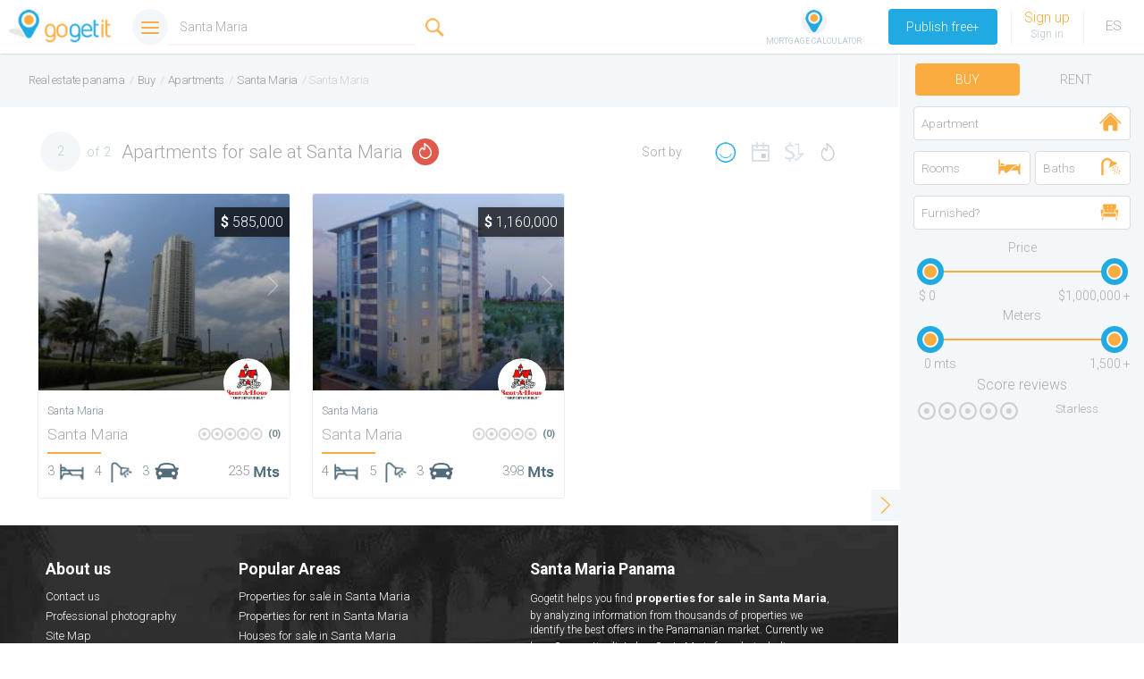

--- FILE ---
content_type: text/html; charset=utf-8
request_url: https://www.gogetit.com.pa/real-estate-panama/santa-maria-santa-maria/apartments-for-sale-z276
body_size: 23039
content:
<!DOCTYPE html><html><head><meta name="viewport" content="width=device-width, user-scalable=no,initial-scale=1.0001,maximum-scale=1.0001"><meta name="HandheldFriendly" content="true"><title>Apartments for sale at Santa Maria | Santa Maria - Gogetit</title><meta name="robots" content="INDEX,FOLLOW"><meta name="description" content="Apartments for sale at Santa Maria | Apartments from $20,000 to $45,339,365 in Panama | Hundreds of Offers - Start your search NOW."><link rel="canonical" href="https://www.gogetit.com.pa/real-estate-panama/santa-maria-santa-maria/apartments-for-sale-z276"><link rel="alternate" href="https://www.gogetit.com.pa/bienes-raices-panama/santa-maria-santa-maria/apartamentos-en-venta-z276" hreflang="es"><link rel="alternate" href="https://www.gogetit.com.pa/real-estate-panama/santa-maria-santa-maria/apartments-for-sale-z276" hreflang="en"><meta property="og:url" content="https://www.gogetit.com.pa/real-estate-panama/santa-maria-santa-maria/apartments-for-sale-z276"><meta property="og:type"><meta property="og:title" content="☆☆☆☆☆ Santa Maria"><meta property="og:description"><meta property="og:image" content="https://www.gogetit.com.pa/content/img/shared/fb_portada.jpg"><meta property="fb:app_id" content="301159826667639"><link rel="shortcut icon" href="/content/img/icons/favicon.png" type="image/png"><style>@import url(https://fonts.googleapis.com/css?family=Roboto:100,300,400,500,700,900);.btn-showFilters,.fix-topheader .list-topheader{-webkit-box-shadow:0 2px 4px -1px rgba(0,0,0,.06),0 0 4px 0 rgba(0,0,0,.06),0 1px 10px 0 rgba(0,0,0,.08);box-shadow:0 2px 4px -1px rgba(0,0,0,.06),0 0 4px 0 rgba(0,0,0,.06),0 1px 10px 0 rgba(0,0,0,.08)}#box-orderByMobile,.btn-showMap img,.menu-icon,.paginationCounter{vertical-align:middle}body{margin:0}.twitter-typeahead{width:100%}.transitionBox{-webkit-transition:all .3s ease;-moz-transition:all .3s ease;transition:all .3s ease}.layoutListing{width:100%;position:relative;height:100%;display:block;padding-top:60px!important}.list-topheader{width:calc(100% - 290px);float:left;height:60px;background:#f4f7fa;position:fixed;top:60px;left:0;z-index:98;padding-right:290px!important}.mapaisOpen .list-topheader{width:calc(100% - 575px)}.wrap-topheader{width:100%;float:left;height:100%;transform:translateY(0);-webkit-transform:translateY(0);-moz-transform:translateY(0);opacity:1}.wrap-topheader.translateOut{width:100%;float:left;height:100%;transform:translateY(-200%);-webkit-transform:translateY(-200%);-moz-transform:translateY(-200%);opacity:0}.list-colLeft{width:calc(100% - 290px);position:relative;height:100%;padding:20px 15px 15px;max-width:100%!important;display:block;transition:width .3s ease,padding .3 ease;-webkit-transition:width .3s ease,padding .3 ease;-moz-transition:width .3s ease,padding .3 ease;box-sizing:border-box;margin:auto;margin-right:290px!important;top:60px}.btn-closeFilters,.btn-closeFilters:before{-webkit-transition:all .3s ease;-moz-transition:all .3s ease}.fullWidth .list-colLeft{margin:auto!important}.fullWidth .list-colLeft,.fullWidth .list-topheader{padding-right:15px!important;width:calc(100% - 15px)}.list-colRight{float:right;position:fixed;display:block;height:calc(100% - 60px);right:0;background:#F4F7FA;min-width:273px;max-width:50%;width:273px;top:60px;z-index:100;will-change:transform;border-left:2px solid #fff}.list-colRight.isClosed{-webkit-transform:translateX(100%);transform:translateX(100%)}.btn-closeFilters{position:absolute;width:24px;height:35px;left:-24px;top:74%;background:#f4f7fa;cursor:pointer;z-index:100;overflow:hidden;transition:all .3s ease}.wrap-item-featured > button.slick-arrow{width:80px;height:100px;background:rgba(72,72,72,0.31);right:-10px;border-radius:50%;top:34%;z-index:-1;opacity:0;transition:all .4s ease;-webkit-transition:all .4s ease;-moz-transition:all .4s ease}.wrap-item-featured > button.slick-arrow.slick-prev{left:-15px;transform:translateX(30%);-moz-transform:translateX(30%);-webkit-transform:translateX(30%)}.wrap-item-featured > button.slick-arrow.slick-next{transform:translateX(-30%);-moz-transform:translateX(-30%);-webkit-transform:translateX(-30%);right:-15px}#featuredContainer:hover .wrap-item-featured> button.slick-arrow.slick-next{transform:translateX(0%);-moz-transform:translateX(0%);-webkit-transform:translateX(0%)}#featuredContainer:hover .wrap-item-featured > button.slick-arrow.slick-prev{left:-12px;transform:translateX(0%);-moz-transform:translateX(0%);-webkit-transform:translateX(0%)}#featuredContainer:hover .wrap-item-featured > button.slick-arrow{opacity:1}.wrap-item-featured > button.slick-arrow.slick-prev:before{left:-47px;right:inherit !important;background-position:-347px 0}.wrap-item-featured > button.slick-arrow:before{background:url(/content/img/spritelisting.png) -365px 0;background-size:501px;vertical-align:middle;width:25px;height:25px;float:left;right:6px;left:inherit;position:absolute;bottom:0;margin:auto;top:0}.btn-closeFilters:after,.btn-closeFilters:before{height:19px;margin:8px;position:absolute;content:""}#formFilters,#mapFilters{overflow-y:auto;width:100%}.btn-closeFilters:before{width:16px;transition:all .3s ease;background:url(/content/img/spritelisting.png) -324px -25px;background-size:434px;transform:translateX(0);-moz-transform:translateX(0);-webkit-transform:translateX(0)}.btn-closeFilters.isClosed:before{transform:translateX(-150%);-moz-transform:translateX(-150%);-webkit-transform:translateX(-150%)}.btn-closeFilters:after{width:19px;-webkit-transition:all .3s ease;-moz-transition:all .3s ease;transition:all .3s ease;background:url(/content/img/spritelisting.png) -274px -20px;background-size:390px;transform:translateX(150%);-moz-transform:translateX(150%);-webkit-transform:translateX(150%)}.btn-closeFilters.isClosed,.list-colRight.closeMobile .btn-closeFilters{width:32px;left:-32px}.btn-closeFilters.isClosed:after{transform:translateX(0);-moz-transform:translateX(0);-webkit-transform:translateX(0)}.list-formFilters{width:100%;position:absolute;height:100%;display:flex;display:-webkit-flex;top:0;left:0}#formFilters{height:calc(100% - 115px);transform:translateX(0);-webkit-transform:translateX(0);-moz-transform:translateX(0);opacity:1}.mapaisOpen #formFilters{opacity:0;transform:translateX(100%);-webkit-transform:translateX(100%);-moz-transform:translateX(100%)}#mapFilters{height:100%;transform:translateX(50%);-webkit-transform:translateX(50%);-moz-transform:translateX(50%);opacity:0;position:absolute;left:0;top:0;visibility:hidden}.mapaisOpen #mapFilters{opacity:1;transform:translateX(0);-webkit-transform:translateX(0);-moz-transform:translateX(0);visibility:visible}#listContainer{position:relative;width:calc(100% - 30px);height:100%;margin:auto!important;max-width:1608px;display:table;padding-top:15px!important;box-sizing:border-box;float:none;overflow:hidden;min-height:200px}#featuredBuilding,#featuredContainer,#featuredProfile,#statisticsProfile{height:300px;position:relative;width:calc(100% - 30px);float:left;box-sizing:border-box;background:#f4f7fa;z-index:60;margin:10px 15px 30px}#toolbarContainer,.wrap-toolbar{height:60px;box-sizing:border-box}#toolbarContainer{position:relative;width:calc(100% - 60px);float:left;margin:0 30px}.wrap-toolbar{position:absolute;width:100%;padding-right:0!important;z-index:99;margin:auto;max-width:100%;left:0;right:0;top:60px;transform:translateY(-100%);-moz-transform:translateY(-100%);-webkti-transform:translateY(-100%);transition:tranform 0s ease!important;-moz-transition:tranform 0s ease!important;-webkit-transition:tranform 0s ease!important}.btn-showMap img,.item-property{-webkit-transition:all .3s ease;-moz-transition:all .3s ease}.fix-topheader .wrap-toolbar{padding-right:0!important;position:fixed;left:inherit;right:inherit;transform:translateY(0);-moz-transform:translateY(0);-webkti-transform:translateY(0)}.item-property{margin-right:15px;margin-left:15px;float:left;height:340px;background:rgba(244,247,250,0);margin-bottom:30px;border:1px solid #EEE;border-radius:3px;min-width:245px;max-width:370px;transition:all .3s ease;position:relative;overflow:hidden;opacity:0}.item-property:hover{opacity:.9}.md-background{background:rgba(0,0,0,.5);position:fixed;top:0;left:0;width:100%;height:100%;-webkit-transition:all 450ms;-moz-transition:all 450ms;transition:all 450ms;z-index:100;opacity:0;display:none}.btn-showFilters,.btn-showMap{right:0;position:absolute;bottom:0;text-align:center;cursor:pointer;box-sizing:border-box}.mapaisOpen .list-colRight{width:575px}.mapaisOpen .list-colLeft{width:calc(100% - 605px);margin-right:605px!important}.btn-showMap{float:left;width:100%;height:115px;background:rgba(216,225,234,.25);padding:0;background-position:-3px -485px;background-image:url(/content/img/spritelisting.png);background-size:800px;line-height:115px;overflow:hidden}.mapaisOpen .btn-showMap{opacity:0}.btn-showFilters{background:#fff;width:200px;margin:20px;padding:8px 15px;height:auto;border-radius:3px;margin-right:10px!important;line-height:45px}.btn-showFilters img{width:100%;height:auto}.btn-showMap img{width:233px;height:auto;transition:all .3s ease;transform:translateX(0);-webkit-transform:translateX(0);-moz-transform:translateX(0);opacity:1}.box-orderBy,.paginationCounter{width:auto;line-height:60px;position:relative}.mapaisOpen .btn-showMap img{opacity:0;transform:translateX(110%);-webkit-transform:translateX(110%);-moz-transform:translateX(110%)}.paginationCounter{float:left;margin:auto 0 auto auto;font-size:14px;color:#B9CBD2;max-width:115px;overflow:hidden;height:60px}.box-orderBy{float:right;color:#BCCBD2;padding-left:75px}#h1text{float:left;margin:auto!important;line-height:60px;font-size:1.4em;font-weight:300;color:#999;padding-left:10px!important;padding-right:40px!important;width:auto;max-width:calc(100% - 260px - 87px - 50px);opacity:.89;text-overflow:ellipsis;white-space:nowrap;position:relative;overflow:hidden}.paginationCounter span{margin-right:2px}#itemsDisplay{background:#F4F7FA;padding:0;-webkit-transition:all .3s ease;-moz-transition:all .3s ease;transition:all .3s ease;width:45px!important;height:45px!important;border-radius:50%;display:block;box-sizing:border-box;text-align:center;line-height:45px;float:left;margin-top:7px;margin-right:7px;overflow:hidden}.fix-topheader #itemsDisplay{background:rgba(216,225,234,.51);color:#a7a9bb}.box-orderBy a{color:#BCCBD2;font-size:14px;line-height:60px;display:table;float:left;cursor:pointer;position:relative}.box-dropOption .titleOrder,.box-orderBy .titleOrder{width:0;float:left;overflow:hidden;transition:width .3s ease;-moz-transition:width .3s ease;-webkit-transition:width .3s ease;min-width:1px;text-align:right;opacity:0}.box-orderBy:hover .titleOrder{opacity:1}.box-orderBy .orderByText{opacity:1;position:absolute;left:0;width:80px;color:#A7A7A7}.box-dropOption .iconOrder,.box-orderBy .iconOrder{width:25px;height:25px;float:left;position:relative;display:inline-block;margin:18px 6px;background:url(/content/img/spritelisting.png) -338px 0;background-size:540px}.box-dropOption .obGogetit .iconOrder,.box-orderBy .obGogetit .iconOrder{background-position:-332px 0;background-size:520px}.box-dropOption .obDate .iconOrder,.box-orderBy .obDate .iconOrder{background-position:-146px 0}.box-dropOption .obPrice .iconOrder,.box-orderBy .obPrice .iconOrder{background-position:-243px 0}.box-dropOption .obOffers .iconOrder,.box-orderBy .obOffers .iconOrder{background-position:-266px 0}.box-dropOption .obPrice.obPriceLow .iconOrder,.box-orderBy .obPrice.obPriceLow .iconOrder{background-position:-243px 0}.box-dropOption .obDate.currentOrder .iconOrder,.box-orderBy .obDate.currentOrder .iconOrder{background-position:-123px 0}.box-dropOption .obGogetit.currentOrder .iconOrder,.box-orderBy .obGogetit.currentOrder .iconOrder{background-position:-303px 0}.box-dropOption .obPrice.obPriceHigh.currentOrder .iconOrder,.box-orderBy .obPrice.obPriceHigh.currentOrder .iconOrder{background-position:-172px 0}.box-dropOption .obPrice.obPriceLow.currentOrder .iconOrder,.box-orderBy .obPrice.obPriceLow.currentOrder .iconOrder{background-position:-219px 0}.box-dropOption .obOffers.currentOrder .iconOrder,.box-orderBy .obOffers.currentOrder .iconOrder{background-position:-289px 0}.slickSlide-item{width:100%;height:220px;overflow:hidden;background:#f4f7fa}.layoutListing .slick-slide img{display:block;width:auto;max-width:390px;-webkit-transition:all .2s ease;-moz-transition:all .2s ease;transition:all .2s ease}.box-slickImg{height:220px!important;position:relative;width:100%;background:url(/content/img/imgnotfound.png) 50% no-repeat #bfccd5}#featuredContainer .box-slickImg{-webkit-transition:all 0s ease;-moz-transition:all 0s ease;transition:all 0s ease;height:300px!important}#featuredContainer .item-featured,#featuredContainer .slideinside-featured,#featuredContainer .wrap-item-featured,.item-property .box-slickImg{opacity:0}#featuredContainer.showInitSlide{background:#FFF}#featuredContainer.showInitSlide .item-featured,#featuredContainer.showInitSlide .slideinside-featured,#featuredContainer.showInitSlide .wrap-item-featured,.item-property.showInitSlide .box-slickImg{opacity:1}.box-slickImg img{width:100%;min-height:100%;min-width:100px;margin:auto}.slick-slider .slick-prev{left:-30px;z-index:1;transform:translateX(-5%);-moz-transform:translateX(-5%);-webkti-transform:translateX(-5%)}.slick-slider .slick-next{right:-5px;transform:translateX(5%);-moz-transform:translateX(5%);-webkti-transform:translateX(5%)}.item-property:hover .slick-slider .slick-next,.item-property:hover .slick-slider .slick-prev{transform:translateX(0);-moz-transform:translateX(0);-webkti-transform:translateX(0)}.box-slickImg:before{content:"";width:100%;position:absolute;background:rgba(0,0,0,0);background:-moz-linear-gradient(top,rgba(0,0,0,0) 0,rgba(0,0,0,.6) 100%);background:-webkit-gradient(left top,left bottom,color-stop(0,rgba(0,0,0,0)),color-stop(100%,rgba(0,0,0,.6)));background:-webkit-linear-gradient(top,rgba(0,0,0,0) 0,rgba(0,0,0,.6) 100%);background:-o-linear-gradient(top,rgba(0,0,0,0) 0,rgba(0,0,0,.6) 100%);background:-ms-linear-gradient(top,rgba(0,0,0,0) 0,rgba(0,0,0,.6) 100%);background:linear-gradient(to bottom,rgba(0,0,0,0) 0,rgba(0,0,0,.6) 100%);filter:progid:DXImageTransform.Microsoft.gradient( startColorstr='#000000',endColorstr='#000000',GradientType=0);left:0;top:0;height:220px}.slickSlide-item .slick-next:before,.slickSlide-item .slick-prev:before{background:url(/content/img/spritelisting.png) -365px 0;background-size:501px;vertical-align:middle;width:25px;height:25px;float:left}.slickSlide-item .slick-prev:before{background-position:-344px 0}.slickSlide-item .slick-next,.slickSlide-item .slick-prev{width:25px;height:68%;opacity:.5;-webkit-transition:all .3s ease;-moz-transition:all .3s ease;transition:all .3s ease;padding:40px;box-sizing:border-box;top:0;margin-top:10%;margin-bottom:10%}.item-property:hover .slickSlide-item .slick-next,.item-property:hover .slickSlide-item .slick-prev{opacity:1}#box-orderByMobile{display:none;position:relative;padding:0;width:123px;float:right;height:60px;background:0 0}#box-orderByMobile .orderByText{max-width:100%;background:#F4F7FA;line-height:40px;left:inherit;display:inline-block;position:relative;padding:0 10px;box-sizing:border-box;border-radius:4px;border:1px solid transparent;text-align:center;width:auto;float:right;margin-top:10px;min-width:120px}#box-orderByMobile ul{position:absolute;padding:0;margin:0;width:155px;right:0;overflow:hidden;height:0;top:60px;-webkit-transition:all .3s ease;-moz-transition:all .3s ease;transition:all .3s ease}.fix-topheader #box-orderByMobile .orderByText{border:1px solid #bfcdd3;line-height:41px}.orderByDrop:after{content:"";width:13px;height:14px;position:relative;float:right;background:url(/content/img/spritelisting.png) -387px -4px;background-size:495px;margin-top:13.5px;margin-left:5px}#box-orderByMobile li{background-color:#F4F7FA!important;margin-bottom:2px;display:block;float:left;list-style-type:none!important;background:0 0;width:100%;box-shadow:0 1px 1px rgba(0,0,0,.2);-webkit-box-shadow:0 1px 1px rgba(0,0,0,.2);-webkit-transition:all .3s ease;-moz-transition:all .3s ease;transition:all .3s ease;opacity:0}.visibleOut #box-orderByMobile li{background-color:#f3f3f3!important;box-shadow:0 1px 1px rgba(0,0,0,.7);-webkit-box-shadow:0 1px 1px rgba(0,0,0,.7)}#box-orderByMobile li:nth-child(1){transform:translateY(-105%)}#box-orderByMobile li:nth-child(2){transform:translateY(-205%)}#box-orderByMobile li:nth-child(3){transform:translateY(-305%)}#box-orderByMobile li:nth-child(4){transform:translateY(-405%)}#box-orderByMobile li:nth-child(5){transform:translateY(-505%)}#box-orderByMobile.isOpenDrop ul{height:220px}#box-orderByMobile.isOpenDrop li{transform:translateY(0);opacity:1}#box-orderByMobile li a{line-height:40px;width:100%}#box-orderByMobile .iconOrder{margin:8px 6px}#box-orderByMobile .titleOrder,.box-dropOption .titleOrder{width:calc(100% - 53px);min-width:1px;text-align:right;padding:1px 7px;font-size:13px;color:#A7A7A7;opacity:1}.contactbar-item{float:left;width:100%;position:absolute;height:55px;transform:translateY(-65%);-webkit-transform:translateY(-65%);-moz-transform:translateY(-65%);background-repeat:no-repeat}.box-imgbroker-item{float:right}.imgbroker-item{width:50px;height:50px;border-radius:50%;float:right;position:relative;margin-right:20px;background-color:#F0F4F9;border:2px solid #fff;background-image:url(http://s3-us-west-2.amazonaws.com/ggiimages.live/webimages/user-man.png);background-size:cover;cursor:pointer;-webkit-transition:background .3s ease;-moz-transition:background .3s ease;transition:background .3s ease;background-position:50% 50%}.imgbroker-item:before,.wrap-item-featured{margin:auto;-webkit-transition:all .3s ease;-moz-transition:all .3s ease}.imgbroker-item.photoleadExpress{border-color:#DC4B3F!important;background-color:#DC4B3F!important;background-image:none!important}.iconbroker-premium:after,.imgbroker-item:before{content:"";position:absolute;background-image:url(/content/img/spritelisting.png);right:0;bottom:0}.imgbroker-item:before{width:27px;height:22px;top:0;left:0;background-position:-594px -5px;background-size:722px;opacity:0;transition:all .3s ease}.iconbroker-premium:after{width:20px;height:20px;background-position:-151px -50px;background-size:400px}.item-featured .iconbroker-premium:after{background-position:-148px -40px;background-size:340px}.iconbroker-premium.photoleadExpress:after{opacity:0}.imgbroker-item.photoleadExpress:before{opacity:1}.boxdetails-item{float:left;width:100%;height:calc(100% - 220px);position:relative}.details-item{position:relative;float:left;width:100%;display:flex;display:-webkit-flex;padding:5px 0;box-sizing:border-box;height:100%;flex-direction:column;align-items:center;justify-content:center}.wrap-item-featured{float:none;width:100%;height:100%;max-height:330px;max-width:1608px;display:table;padding-bottom:30px;transition:all .3s ease}.item-featured .box-slickImg,.item-featured .box-slickImg:before,.item-featured .slick-slider,.item-featured .slickSlide-item,.wrap-item-featured .box-slickImg.last-slickImg .box-leadExpress,.wrap-item-featured .box-slickImg:before,.wrap-item-featured .boxslide-top,.wrap-item-featured .slick-slider,.wrap-item-featured .slick-slider .slick-list{height:300px}#saveThisSearch,.details-item-featured .box-details.aligner-bottom:before{display:none}.item-featured .slick-slide img,.wrap-item-featured .slick-slide img{max-width:100%;min-height:300px}.item-featured{margin-right:15px;margin-left:15px;float:left;border:1px solid transparent;border-radius:3px;position:relative;overflow:hidden;height:300px!important;background:#d6d6d6;cursor:pointer}.boxdetails-item-featured{float:left;width:100%;position:absolute;bottom:0;height:90px}.boxdetails-item-featured .imgbroker-item{height:70px;width:70px;border-color:#f4f7fa;margin:auto 15px auto auto;float:none}.contactbar-item-featured{float:right;width:92px}.details-item-featured{float:left;width:calc(100% - 92px);box-sizing:border-box;color:#fff;padding:3px 0;height:72px;overflow:hidden}.details-item-featured .box-details.aligner-top{padding-top:10px;padding-bottom:2px;min-height:28px}.details-item-featured .box-details .area-property,.details-item-featured .reviewCount{color:#fff;opacity:.8}.boxdetails-item-featured .box-details.aligner-bottom,.boxdetails-item-featured .box-details.aligner-middle,.boxdetails-item-featured .box-details.aligner-top{transform:translateY(0);-webkit-transform:translateY(0);-moz-transform:translateY(0);-webkit-transition:all .3s ease;-moz-transition:all .3s ease;transition:all .3s ease;opacity:1}.boxdetails-item-featured:hover .box-details.aligner-top{opacity:0}.boxdetails-item-featured:hover .box-details.aligner-bottom,.boxdetails-item-featured:hover .box-details.aligner-middle,.boxdetails-item-featured:hover .box-details.aligner-top{transform:translateY(-100%);-webkit-transform:translateY(-100%);-moz-transform:translateY(-100%)}#filterMainRatings{float:left;display:table;margin:auto!important;width:100px!important}#filterMainRatings svg{width:20px;height:20px}.menu-topheader{float:right;padding:13px 18px;line-height:34px;font-size:14px;width:auto;display:block;cursor:pointer;border-left:2px solid #fff}.menu-icon,.menu-title{float:left}.menu-icon{position:relative;width:30px;height:30px;box-sizing:border-box;margin:2px 10px 2px auto;border-radius:50%;background-color:#D8E1EA}#featuredBuilding:before,.menu-icon:before,#featuredProfile:before{content:"";left:0;position:absolute;top:0;margin:auto}.menu-icon:before{right:0;width:18px;height:18px;background:url(/content/img/spritelisting.png) -27px -15px;background-size:318px;bottom:0}.isSaveSearch .savesearch:before{background-position:-27px -15px}.isSavedSearch .savesearch:before{background-position:-100px -15px}#statisticsProfile{max-width:1600px;margin:auto auto 20px;float:none;overflow:hidden;background:none;height:auto}#featuredBuilding{background-image:url(//d2j1q0dva2j3d3.cloudfront.net/img/bg_building.jpg);background-repeat:no-repeat;background-size:cover;background-position:0 50%;max-width:1600px;margin:auto auto 20px;float:none;height:350px;overflow:hidden}#featuredProfile{background-image:url(/content/img/back1-slide-premium.jpg);background-repeat:no-repeat;background-size:cover;background-position:0 63%;max-width:1600px;margin:auto auto 20px;float:none;height:350px;overflow:hidden}#featuredBuilding:before,#featuredProfile:before{height:100%;width:100%;background:rgba(0,0,0,.63)}body #featuredProfile:before{background:rgba(32,40,51,0.57)}#featuredBuilding .box-Building,#featuredProfile .box-Profile{padding:15px;width:100%;position:relative;display:block;float:left;height:100%;box-sizing:border-box}::-webkit-scrollbar{width:8px;background:#f4f7fa}::-webkit-scrollbar-button{width:5px;height:5px}::-webkit-scrollbar-track{background:#f4f7fa;border:0;border-radius:0}::-webkit-scrollbar-thumb{background:#c2cbd0;border-radius:10px;-webkit-border-radius:10px;opacity:.7}::-webkit-scrollbar-thumb:hover{opacity:1}::-webkit-scrollbar-thumb:window-inactive{background:rgb(218,226,231,.6)}::-webkit-scrollbar-thumb:horizontal{width:5px;height:5px}@media only screen and (min-width:1601px){.item-property{width:-webkit-calc(25% - 32px);width:calc(25% - 32px);width:-moz-calc(25% - 32px)}.mapaisOpen .item-property{width:-webkit-calc(33% - 32px);width:calc(33% - 32px);width:-moz-calc(33% - 32px)}.mapaisOpen #listContainer{max-width:1206px}.fullWidth .wrap-toolbar{max-width:1608px;left:0;right:0}.wrap-toolbar{max-width:1608px}}@media only screen and (min-width:1281px) and (max-width:1600px){.item-property{width:-webkit-calc(33% - 32px);width:calc(33% - 32px);width:-moz-calc(33% - 32px)}.fullWidth .item-property{width:-webkit-calc(25% - 32px);width:calc(25% - 32px);width:-moz-calc(25% - 32px);min-width:268px}#listContainer,.wrap-item-featured{max-width:1103px}.fullWidth #listContainer,.fullWidth .wrap-item-featured{max-width:100%}}@media only screen and (min-width:1500px) and (max-width:1600px){.mapaisOpen .item-property{width:-webkit-calc(33% - 20px);width:calc(33% - 20px);width:-moz-calc(33% - 20px);min-width:253px;margin-right:10px;margin-left:10px}}@media only screen and (max-width:1500px){.mapaisOpen .item-property{width:-webkit-calc(50% - 32px);width:calc(50% - 32px);width:-moz-calc(50% - 32px);min-width:276px}.mapaisOpen #listContainer{max-width:804px}.mapaisOpen .item-featured .boxicon-property{padding:5px 5px 5px 0;float:left}.mapaisOpen .boxicon-property .number-icon{font-size:14px}#FiltersListing .boxinput{padding:6px 0}#FiltersListing .boxinput.box-slider{padding-bottom:0}#FiltersListing .label-boxslider{margin-bottom:18px}#box-switch{padding:5px 0}}@media only screen and (max-width:1400px){.mapaisOpen .box-orderBy:hover .orderByText{opacity:1}.mapaisOpen .box-orderBy:hover{padding-left:75px}.mapaisOpen .box-orderBy:hover .titleOrder{width:0}.mapaisOpen #h1text{width:calc(100% - 260px - 87px - 50px)}}@media only screen and (min-width:1201px) and (max-width:1280px){.item-property{width:-webkit-calc(33% - 26px);width:calc(33% - 26px);width:-moz-calc(33% - 26px);margin-right:12px;margin-left:12px;min-width:245px}.fullWidth .item-property{width:-webkit-calc(25% - 22px);width:calc(25% - 22px);width:-moz-calc(25% - 22px);min-width:256px;margin-right:10px;margin-left:10px}#listContainer{max-width:966px}.fullWidth #listContainer{max-width:100%}#h1text{font-size:1.6vw}.mapaisOpen #foot-logo{display:none}}@media only screen and (min-width:1160px) and (max-width:1280px){.mapaisOpen .list-colRight{width:475px}.mapaisOpen .list-topheader{width:calc(100% - 475px)}.mapaisOpen .list-colLeft{width:calc(100% - 475px);margin-right:475px}}@media only screen and (min-width:1200px){.box-orderBy:hover .orderByText{opacity:0}.box-orderBy:hover{padding-left:0}.box-orderBy:hover .titleOrder{width:49px}#h1text{max-width:calc(100% - 370px - 87px - 50px)}}@media only screen and (max-width:1159px){.mapaisOpen .item-property{width:-webkit-calc(100% - 32px);width:calc(100% - 32px);width:-moz-calc(100% - 32px);max-width:370px;min-width:252px;margin-right:15px;margin-left:15px}.mapaisOpen #listContainer{max-width:402px}.mapaisOpen .list-colLeft{width:50%;margin-right:50%!important}.mapaisOpen .list-topheader{width:calc(100% - 50%)}.mapaisOpen #box-orderByDesk{display:none}.mapaisOpen #box-orderByMobile{display:block}.mapaisOpen #foot-logo,.mapaisOpen #h1text,.mapaisOpen .columnfooter.columnParrafo{display:none}.mapaisOpen .list-colRight{width:50%}.item-featured .aligner-bottom{height:40px;overflow:hidden}body .suggestionsContainer .iconnear{height:60px;width:60px;line-height:60px;left:-5px;margin-right:0}body .suggestionsContainer .suggestionsText{line-height:57px;font-size:14px}body .suggestionsContainer{padding:10px 15px}body .suggestionsContainer .exclamation{font-size:20px}body .suggestionsContainer .iconnear:before{left:8px;transform:scale(.8);-moz-transform:scale(.8);-webkit-transform:scale(.8)}.mapaisOpen .columnfooter{float:left;width:50%;text-align:center}}@media only screen and (min-width:641px) and (max-width:1200px){.item-property{width:-webkit-calc(50% - 32px);width:calc(50% - 32px);width:-moz-calc(50% - 32px)}.fullWidth .item-property{width:-webkit-calc(33% - 32px);width:calc(33% - 32px);width:-moz-calc(33% - 32px)}#listContainer{max-width:804px}.fullWidth #listContainer{max-width:100%}#h1text{font-size:1.7vw}}@media only screen and (min-width:1024px){.fullWidth .box-orderBy:hover .orderByText{opacity:0}.fullWidth .box-orderBy:hover{padding-left:0}.fullWidth .box-orderBy:hover .titleOrder{width:49px}.fullWidth #h1text{max-width:calc(100% - 370px - 87px - 50px)}}@media only screen and (max-width:1024px){.fullWidth .item-property{width:-webkit-calc(50% - 32px);width:calc(50% - 32px);width:-moz-calc(50% - 32px)}#listContainer{max-width:804px}body .suggestionsContainer{padding:10px 5px}body .suggestionsContainer .exclamation{font-size:17px;margin-right:3px}.mapaisOpen #saveThisSearch{display:none}.mapaisOpen #breadcrumb{width:100%!important}.mapaisOpen .wraptextnear .textnear{font-size:12px}}@media only screen and (min-width:961px) and (max-width:1024px){.fullWidth .item-property{width:-webkit-calc(33% - 26px);width:calc(33% - 26px);width:-moz-calc(33% - 26px);margin-right:12px;margin-left:12px;min-width:266px}.item-featured .rating-property,.item-featured .reviewCount{display:none}.item-featured .contactbar-item-featured{float:right;width:82px}.item-featured .details-item-featured{width:calc(100% - 82px)}.item-featured .box-details .title-property{width:calc(100% - 0)}}@media only screen and (max-width:960px){.list-colLeft{padding-right:15px!important;width:calc(100% - 10px)}.list-topheader{width:calc(100% - 15px);padding-right:15px!important}body .menu-topheader{font-size:13px;padding:13px 4px;border-left:2px solid transparent}.list-colRight{-webkit-box-shadow:0 8px 10px -5px rgba(0,0,0,.2),0 16px 24px 2px rgba(0,0,0,.14),0 6px 30px 5px rgba(0,0,0,.12);box-shadow:0 8px 10px -5px rgba(0,0,0,.2),0 16px 24px 2px rgba(0,0,0,.14),0 6px 30px 5px rgba(0,0,0,.12)}.list-colRight.closeMobile,.list-colRight.isClosed{-webkit-box-shadow:none;box-shadow:none}.list-colRight.closeMobile{-webkit-transform:translateX(100%);transform:translateX(100%)}.md-background.isShow{display:block;opacity:1}.box-tool,.btn-showMap{display:none}#listContainer,.fullWidth #listContainer{max-width:860px}.item-property{width:-webkit-calc(50% - 26px);width:calc(50% - 26px);width:-moz-calc(50% - 26px);min-width:274px;margin-right:12px;margin-left:12px;max-width:404px}#h1text{font-size:14px}#formFilters{height:100%}.list-colRight.closeMobile .btn-closeFilters:after{transform:translateX(0);-moz-transform:translateX(0);-webkit-transform:translateX(0)}.list-colRight.closeMobile .btn-closeFilters:before{transform:translateX(-150%);-moz-transform:translateX(-150%);-webkit-transform:translateX(-150%)}.layoutListing #main-footer{width:calc(100% + 40px)!important}body .suggestionsContainer .exclamation{font-size:17px;margin-right:3px}}@media only screen and (min-width:721px) and (max-width:960px){.item-featured .rating-property,.item-featured .reviewCount{display:none}.item-featured .contactbar-item-featured{float:right;width:82px}.item-featured .details-item-featured{width:calc(100% - 82px)}.item-featured .boxicon-property{padding:5px 5px 5px 0}.item-featured .aligner-bottom{height:40px;overflow:hidden}.item-featured .boxicon-property .number-icon{font-size:14px}.item-featured .boxdetails-item-featured .imgbroker-item{height:60px;width:60px}.item-featured .box-details .title-property{font-size:17px;width:calc(100% - 0)}body .boxinput.box-select.box-baths,body .boxinput.box-select.box-bed{width:100%;margin:0}}@media only screen and (min-width:641px) and (max-width:720px){.fullWidth .item-property,.item-property{width:-webkit-calc(50% - 16px);width:calc(50% - 16px);width:-moz-calc(50% - 16px);min-width:257px;margin-right:6px;margin-left:6px}.item-featured{max-width:100%;max-width:720px;margin:auto}.fullWidth .item-featured,.wrap-item-featured .slick-slide img{max-width:720px}#box-orderByDesk{display:none}#box-orderByMobile{display:block;width:145px}#h1text{max-width:calc(100% - 170px - 87px - 50px)}}@media only screen and (min-width:640px){.btn-closeFilters.isClosed{background:#e7edf3}#box-orderByMobile.box-orderBy:hover .orderbyIcon{opacity:1 !important}#box-orderByMobile.box-orderBy .titleOrder:hover{color:#000 !important}.box-orderBy:hover .orderbyIcon{opacity:0.3 !important}body .box-orderBy:hover .orderbyIcon:hover{opacity:1 !important}}@media only screen and (max-width:640px){#box-orderByDesk,#h1text{display:none}.fullWidth .item-property,.item-property{width:-webkit-calc(100% - 0);width:calc(100% - 0);width:-moz-calc(100% - 0);max-width:600px;min-width:252px;margin-right:0;margin-left:0}.fullWidth .list-colLeft,.list-colLeft{padding:20px 0 0!important;width:100%!important}.list-colLeft{top:0;padding-top:10px!important}.slick-slide img{max-width:640px}#listContainer{margin-left:15px!important;margin-right:15px!important;box-sizing:border-box;float:left;display:block;height:auto;min-height:200px}.item-featured{max-width:100%;max-width:640px;margin:auto}body .layoutListing #main-footer{width:100%!important;left:0!important;right:0;bottom:-25px;z-index:99}body #paginationLoad{margin-bottom:0 !important}body .layoutListing.fullWidth #main-footer{left:0!important}#foot-logo{display:none}body .suggestionsContainer{width:calc(100% - 0);margin-left:0;margin-right:0;margin-bottom:20px;padding:5px}#toolbarContainer{width:calc(100% - 30px);float:left;margin-left:15px;margin-right:15px;height:0}body .suggestionsContainer .exclamation{font-size:19px;margin-right:3px;line-height:100%;color:#516b7a;margin-top:6px;display:none}body .suggestionsContainer .textnear{line-height:120%;float:left;font-size:12px}body .suggestionsContainer .suggestionsText{line-height:28px;font-size:14px}body .suggestionsContainer .iconnear{font-size:16px;margin-right:14px;margin-top:3px;transform:scale(1.2);-webkit-transform:scale(1.2);-moz-transform:scale(1.2);left:5px;margin-right:0}#paginationLoad{margin:20px auto;transform:scale(.8);-webkittransform:scale(.8);-moz-transform:scale(.8)}body .wrap-toolbarMobile{width:100%!important;bottom:0!important;position:fixed!important;left:0!important;right:0!important;height:60px;z-index:98}body .wrap-toolbar{display:none!important}.btn-closeFilters.isOpen{display:block}.btn-closeFilters,.list-topheader,.wrap-topheader,body .orderByDrop:after,body .paginationCounter{display:none}body #box-orderByMobile.isOpenDrop ul{height:220px;visibility:visible;position:fixed;top:0;left:0;right:0;margin:auto;bottom:0;z-index:10}body .box-dropOption li{margin-bottom:8px;border-radius:4px;visibility:hidden;background-color:#F4F7FA!important;display:block;float:left;list-style-type:none!important;background:0 0;width:100%;box-shadow:0 1px 1px rgba(0,0,0,.2);-webkit-box-shadow:0 1px 1px rgba(0,0,0,.2);-webkit-transition:all .3s ease;-moz-transition:all .3s ease;transition:all .3s ease}body .box-dropOption li:nth-child(1){transform:translateY(85%)}body .box-dropOption li:nth-child(2){transform:translateY(75%)}body .box-dropOption li:nth-child(3){transform:translateY(65%)}body .box-dropOption li:nth-child(4){transform:translateY(55%)}body .box-dropOption li:nth-child(5){transform:translateY(45%)}body .isOpenDrop .box-dropOption li{visibility:visible;transform:translateY(0)}body .overlayDropMobile{background:rgba(0,0,0,.5);width:100%;position:fixed;height:100%;top:0;left:0;right:0;bottom:0;z-index:1;-webkit-transition:all .1s ease;-moz-transition:all .1s ease;transition:all .1s ease;visibility:hidden;opacity:0}#md-orderbyMobile.isOpenDrop,#md-orderbyMobile.isOpenDrop .box-dropOption,body .isOpenDrop .overlayDropMobile{visibility:visible;opacity:1}#md-orderbyMobile,#md-orderbyMobile .box-dropOption{position:fixed;top:0;left:0;visibility:hidden;opacity:0}#md-orderbyMobile{width:100%;height:100%;z-index:110}#md-orderbyMobile .box-dropOption{height:215px;right:0;margin:auto;bottom:0;z-index:10;width:200px;padding:0}.box-dropOption li a{width:100%;line-height:40px;font-size:14px;display:table;float:left;cursor:pointer;position:relative}.box-dropOption .titleOrder{font-size:15px}.item-featured .iconbroker-premium:after{content:"";width:30px;height:30px;background-color:#DB4436;display:block;background-image:url(/content/img/sprite_mdsidebar.png)!important;background-size:231px!important;background-position:1px -63px!important;background-repeat:no-repeat;border-radius:50%;position:absolute;z-index:11;left:inherit;bottom:-10px;top:inherit;right:-4px;border:2px solid rgba(19,20,22,1);box-sizing:border-box}.box-dropOption .iconOrder{margin:8px 6px}}.button-switch.onlyactived{width:100% !important}</style><link async rel="stylesheet" href="//d2hp9t9cqsjq9b.cloudfront.net/minified-files/content/listingnewcss.css.gz?v=639046364618158724"><body data-page-created-time="1/21/2026 11:54:21 PM for Anonymous"><div class="md-modal md-login md-effect-inright" id="mail-ExpressSingup"></div><div class="md-background"></div><div class="md-overlay"></div><div class="layoutListing view-properties profileRegular"><form id="top-search-form" action="/display/search"><input type="hidden" id="searchType" value="-1"> <input type="hidden" id="acType" name="acType"> <input type="hidden" id="acId" name="acId"> <input type="hidden" id="findOption" name="findOption" value="buy"> <input type="hidden" id="categoryType" name="categoryType" value="-1"> <input type="hidden" id="categoryRoom" name="categoryRoom" value="0"> <input type="hidden" id="categoryBath" name="categoryBath" value="-1"> <input type="hidden" id="categoryBuyPriceFrom" name="categoryBuyPriceFrom" value="0"> <input type="hidden" id="categoryBuyPriceTo" name="categoryBuyPriceTo" value="-1"> <input type="hidden" id="categoryRentPriceFrom" name="categoryRentPriceFrom" value="0"> <input type="hidden" id="categoryRentPriceTo" name="categoryRentPriceTo" value="-1"> <input type="hidden" id="categorySizeFrom" name="categorySizeFrom" value="0"> <input type="hidden" id="categorySizeTo" name="categorySizeTo" value="-1"> <input type="hidden" id="categoryFurnished" name="categorySizeTo" value="-1"> <input type="hidden" id="constructionyear" name="constructionyear" value="-1"> <input type="hidden" id="score" name="score" value="0"> <input type="hidden" id="fromEasy" name="fromEasy" value="false"><ul id="follow-search"><li class="main-logo"><a data-backlink="" class="link-logohome" href="/"></a><li class="main-search"><div class="filterBySearch transitionBox"><span class="hamburger-box"><span class="hamburger-inner"></span><span id="hamburger-current"></span></span><ul class="hamburger-options"><li class="title-hamburger-options">Filter your results by:<li data-value="-1" class="current-all" placeholder-text="Enter the area or building your interested">Everything<li data-value="0" class="current-address" placeholder-text="Search by area name">Address<li data-value="1" class="current-building" placeholder-text="Search by building / gated community">Building/Community<li data-value="4" class="current-project" placeholder-text="Search project by area or building ">Project</ul></div><div class="inputBySearch"><input id="search-form-follow" name="autocomplete" type="text" data-typesearch="current-all" placeholder="Enter the area or building your interested" onkeyup="updateSearchIDType(this,event)"><div id="loaderTypeahead" class="loaderWriting hide"></div></div><div class="btn-sendsearch"><span class="anim-loading"></span> <input type="button" class="orange-bg pointer btnsearch topbar show-for-medium-up" onclick="search(this)"> <span class="btnloading">..</span></div></ul><div id="follow-tools"><div class="main-boxtool calculadora-boxtool"><a href="/pg/calculadora-de-hipoteca" title="Mortgage Calculator" class="boxtool istooltipbottom btn-hipoteca" target="_blank"><span class="icon-boxtool"></span> <span class="title-boxtool">Mortgage Calculator</span></a></div><div class="main-boxtool publish-boxtool"><a class="publish btn-signin" data-url="/Account/SignIn">Publish free<span>+</span></a></div><div id="box-login" class="main-boxtool"><a class="btn-signup">Sign up</a> <a id="loginButton" class="btn-signin">Sign in</a></div><div class="main-lang-select main-boxtool"><a class="lang-txt hide" href="https://www.gogetit.com.pa/real-estate-panama/santa-maria-santa-maria/apartments-for-sale-z276">EN</a> <a class="lang-txt" href="https://www.gogetit.com.pa/bienes-raices-panama/santa-maria-santa-maria/apartamentos-en-venta-z276">ES</a></div></div><a id="resetPassAnchor" class="loadView2" data-url="/Account/ResetPasswordView"></a> <a id="forgotPassAnchor"></a> <a id="signUpUserAnchor"></a></form><input id="callbackLogin" name="callbackLogin" type="hidden"> <input id="listingModel" name="listingModel" type="hidden" value="search"><div class="list-topheader transitionBox"><div class="wrap-topheader transitionBox"><ul id="breadcrumb" itemscope itemtype="http://schema.org/BreadcrumbList"><li itemprop="itemListElement" itemscope itemtype="http://schema.org/ListItem"><a target="_blank" itemprop="item" href="/"><span itemprop="name">Real estate panama</span></a><meta itemprop="position" content="1"></li>/<li itemprop="itemListElement" itemscope itemtype="http://schema.org/ListItem"><a target="_blank" itemprop="item" href="/q/properties-for-sale"><span itemprop="name">Buy</span></a><meta itemprop="position" content="2"></li>/<li itemprop="itemListElement" itemscope itemtype="http://schema.org/ListItem"><a target="_blank" itemprop="item" href="/q/apartments-for-sale-panama"><span itemprop="name">Apartments</span></a><meta itemprop="position" content="3"></li>/<li itemprop="itemListElement" itemscope itemtype="http://schema.org/ListItem"><a target="_blank" itemprop="item" href="/real-estate-panama/santa-maria-herrera/apartments-for-sale-d64"><span itemprop="name">Santa Maria</span></a><meta itemprop="position" content="4"></li>/ Santa Maria</ul><div id="saveThisSearch" class="isSaveSearch menu-topheader transitionBox"><span class="menu-icon savesearch animated"></span><div class="menu-title">Save search</div></div></div></div><div class="list-colLeft transitionBox"><div id="toolbarContainer" class="transitionBox"><div class="wrap-toolbar transitionBox"><div class="paginationCounter"><span id="itemsDisplay">0</span> <span class="textresult">of</span> <span id="itemsCount" class="textresult">0</span></div><h1 id="h1text">Apartments for sale at Santa Maria<span title="Price x square meters in Santa Maria - $2,119 x mt²" id="sqrmtstitle" class="istooltiptop"></span></h1><div id="box-orderByDesk" class="box-orderBy transitionBox"><a class="orderByText transitionBox">Sort by</a> <a id="orderGgi" data-sort="GGI" class="transitionBox orderbyIcon orderbyIconReg obGogetit hand currentOrder istooltiptop" title="Gogetit (Reputation &amp; Quality)"><span class="titleOrder transitionBox">Quality</span><span class="iconOrder transitionBox"></span></a> <a id="orderDate" data-sort="publish-desc" class="transitionBox orderbyIcon orderbyIconReg obDate hand istooltiptop" title="Newest"><span class="titleOrder transitionBox">Date</span><span class="iconOrder transitionBox"></span></a> <a id="orderPrecio" data-sort="price-asc" class="transitionBox orderbyIcon orderbyIconReg obPrice hand istooltiptop" title="Price lower" data-title-high="Price higher" data-title-low="Price lower"><span class="titleOrder transitionBox">Price</span><span class="iconOrder transitionBox"></span></a> <a id="orderOffers" data-sort="offer" class="transitionBox orderbyIcon orderbyIconReg obOffers hand istooltiptop" title="Latest offers"><span class="titleOrder">Offers</span><span class="iconOrder transitionBox"></span></a></div><div id="box-orderByMobile" class="box-orderBy drop-orderBy transitionBox"><a class="orderByText orderByDrop transitionBox">Sort by</a><ul><li><a id="orderGgi" data-sort="GGI" class="transitionBox orderbyIcon orderbyIconReg obGogetit istooltiptop hand currentOrder" title="Gogetit (Reputation &amp; Quality)" id="gogetit"><span class="titleOrder transitionBox">Quality</span><span class="iconOrder transitionBox"></span></a><li><a id="orderDate" data-sort="publish-desc" class="transitionBox orderbyIcon orderbyIconReg obDate istooltiptop hand" title="Newest"><span class="titleOrder transitionBox">Date</span><span class="iconOrder transitionBox"></span></a><li><a id="orderPrecio" data-sort="price-desc" class="transitionBox orderbyIcon orderbyIconReg obPrice obPriceHigh istooltiptop hand" title="Price higher"><span class="titleOrder transitionBox">Price higher</span><span class="iconOrder transitionBox"></span></a><li><a id="orderPrecioLow" data-sort="price-asc" class="transitionBox orderbyIcon orderbyIconReg obPrice obPriceLow istooltiptop hand" title="Price higher"><span class="titleOrder transitionBox">Price lower</span><span class="iconOrder transitionBox"></span></a><li><a id="orderOffers" data-sort="offer" class="transitionBox orderbyIcon orderbyIconReg obOffers istooltiptop hand" title="Ofertas más recientes"><span class="titleOrder">Offers</span><span class="iconOrder transitionBox"></span></a></ul></div></div><div class="wrap-toolbarMobile isMobile transitionBox"><div class="menuFixedListing isMobile"><a id="orderbyMobile" class="btnmenuFixed">Sort by</a> <a id="filtersMobile" class="btnmenuFixed">Filtrar</a></div></div><div id="md-orderbyMobile" class="isMobile transitionBox"><ul class="box-dropOption"><li><a id="orderGgi" data-sort="GGI" class="transitionBox orderbyIcon orderbyIconReg obGogetit istooltiptop hand currentOrder" title="Gogetit (Reputation &amp; Quality)" id="gogetit"><span class="titleOrder transitionBox">Quality</span><span class="iconOrder transitionBox"></span></a><li><a id="orderDate" data-sort="publish-desc" class="transitionBox orderbyIcon orderbyIconReg obDate istooltiptop hand" title="Newest"><span class="titleOrder transitionBox">Date</span><span class="iconOrder transitionBox"></span></a><li><a id="orderPrecio" data-sort="price-desc" class="transitionBox orderbyIcon orderbyIconReg obPrice obPriceHigh istooltiptop hand" title="Price higher"><span class="titleOrder transitionBox">Price higher</span><span class="iconOrder transitionBox"></span></a><li><a id="orderPrecioLow" data-sort="price-asc" class="transitionBox orderbyIcon orderbyIconReg obPrice obPriceLow istooltiptop hand" title="Price higher"><span class="titleOrder transitionBox">Price lower</span><span class="iconOrder transitionBox"></span></a><li><a id="orderOffers" data-sort="offer" class="transitionBox orderbyIcon orderbyIconReg obOffers istooltiptop hand" title="Ofertas más recientes"><span class="titleOrder">Offers</span><span class="iconOrder transitionBox"></span></a></ul><span class="overlayDropMobile"></span></div></div><div id="loadingContainer"><div class="mask-loading loadingTopContainer ld-show"><div class="spinner"><div class="double-bounce1"></div><div class="double-bounce2"></div></div></div></div><div id="listContainer" class="transitionBox"><input type="hidden" id="displayOption" value="buy"><div class="suggestionsContainer"><div class="suggestionsText suggestionsNoresults" data-mobile-suggestion="No results found. Look nearby properties"><span class="iconnear"></span><div class="wraptextnear"><span class="textnear"><span class="exclamation">¡Wait!</span>We are searching more options</span></div></div></div><input type="hidden" id="data-page-created-time" value="1/21/2026 11:54:19 PM for Anonymous"> <input id="search_nearby" name="search_nearby" type="hidden" value="1"><input data-ga-impressions="" data-meta-search-bc="&lt;li itemprop=&#34;itemListElement&#34; itemscope itemtype=&#34;http://schema.org/ListItem&#34;>&lt;a target=&#34;_blank&#34; itemprop=&#34;item&#34; href=&#34;/&#34;>&lt;span itemprop=&#34;name&#34;>Real estate panama&lt;/span>&lt;/a>&lt;meta itemprop=&#34;position&#34; content=&#34;1&#34; />&lt;/li> / &lt;li itemprop=&#34;itemListElement&#34; itemscope itemtype=&#34;http://schema.org/ListItem&#34;>&lt;a target=&#34;_blank&#34; itemprop=&#34;item&#34; href=&#34;/q/properties-for-sale&#34;>&lt;span itemprop=&#34;name&#34;>Buy&lt;/span>&lt;/a>&lt;meta itemprop=&#34;position&#34; content=&#34;2&#34; />&lt;/li> / &lt;li itemprop=&#34;itemListElement&#34; itemscope itemtype=&#34;http://schema.org/ListItem&#34;>&lt;a target=&#34;_blank&#34; itemprop=&#34;item&#34; href=&#34;/q/apartments-for-sale-panama&#34;>&lt;span itemprop=&#34;name&#34;>Apartments&lt;/span>&lt;/a>&lt;meta itemprop=&#34;position&#34; content=&#34;3&#34; />&lt;/li> / &lt;li itemprop=&#34;itemListElement&#34; itemscope itemtype=&#34;http://schema.org/ListItem&#34;>&lt;a target=&#34;_blank&#34; itemprop=&#34;item&#34; href=&#34;/real-estate-panama/santa-maria-herrera/apartments-for-sale-d64&#34;>&lt;span itemprop=&#34;name&#34;>Santa Maria&lt;/span>&lt;/a>&lt;meta itemprop=&#34;position&#34; content=&#34;4&#34; />&lt;/li> / Santa Maria" data-meta-search-h1="Apartments for sale at Santa Maria&lt;span title=&#34;Price x square meters in Santa Maria - $2,119 x mt²&#34; id=&#34;sqrmtstitle&#34; class=&#34;istooltiptop&#34;>&lt;/span>" data-meta-search-pmt="6QETqlFfR+kh13qXZ4k3IOOxGREDmi0wmTHoj3B5Vk3dQTmlUMaHNIW40ZAbg2b8M1CzKVCBeiZm7tlnD7SbXiPfLSKZeYFyt9iOqHO/9pbEa44LTSd+HmP7++sg0aeKCZx0yy2XDp95X12QokGBbCmG9U/kkQQI9ZkigfooUnhGhtkV16BVH4fU2cNMaeta" data-meta-search-total-items="0" id="search_meta_data" name="search_meta_data" type="hidden" value="639046364618158724"> <input id="facilitiesOnSearch" name="facilitiesOnSearch" type="hidden"></div><div id="paginationContainer"><div class="mask-loading loadingBottomContainer"><div class="spinner"><div class="double-bounce1"></div><div class="double-bounce2"></div></div></div><div id="paginationLoad" class="hide 1"><a class="loadMoreProperties activate" data-sort="GGI" next-page="2" param-data="6QETqlFfR+kh13qXZ4k3IOOxGREDmi0wmTHoj3B5Vk3dQTmlUMaHNIW40ZAbg2b8M1CzKVCBeiZm7tlnD7SbXiPfLSKZeYFyt9iOqHO/9pbEa44LTSd+HmP7++sg0aeKCZx0yy2XDp95X12QokGBbCmG9U/kkQQI9ZkigfooUnhGhtkV16BVH4fU2cNMaeta" data-premium="False">MORE <span>+</span></a></div></div><footer id="main-footer" class="full-w show-for-medium-up"><div id="foot-menus" class="row"><div class="medium-12 columns"><div id="footer-columns" class="row footer-dynamic"><div id="sobrenosotros" class="columnfooter columnleft"><h4>About us</h4><ul><li><a href="/pg/contact-us" target="_blank">Contact us</a><li><a href="/pg/professional-photography" target="_blank">Professional photography</a><li><a href="/home/sitemap" target="_blank">Site Map</a><li><a href="https://www.gogetit.com.pa/blog/en/home-2/" target="_blank">Real estate news</a><li><a class="contactUsButtom" id="letstalkmodel">Plans and Pricing</a><li><a href="/pg/calculadora-de-hipoteca" target="_blank">Mortgage Calculator</a><li><a href="/legal/terms" target="_blank">Terms and Conditions</a><li><a href="/legal/privacy" target="_blank">Privacy Policy</a><li><span class="tdcfooter">Aceptamos</span><br><div class="imgtdcfooter"></div></ul></div><nav id="areaspopulares" class="columnfooter columnmiddle"><h4>Popular Areas</h4><ul><li><a href="/real-estate-panama/santa-maria-santa-maria/properties-for-sale-z276" target="_blank">Properties for sale in Santa Maria</a><li><a href="/real-estate-panama/santa-maria-santa-maria/properties-for-rent-z276" target="_blank">Properties for rent in Santa Maria</a><li><a href="/real-estate-panama/santa-maria-santa-maria/houses-for-sale-z276" target="_blank">Houses for sale in Santa Maria</a><li><a href="/real-estate-panama/santa-maria-santa-maria/apartments-for-sale-z276" target="_blank">Apartments for sale in Santa Maria</a><li><a href="/real-estate-panama/santa-maria-santa-maria/apartments-for-rent-z276" target="_blank">Apartments for rent in Santa Maria</a><li><a href="/real-estate-panama/santa-maria-santa-maria/real-estate-developments-z276" target="_blank">Real estate developments in Santa Maria</a></ul></nav><div id="dynamicParrafo" class="columnfooter columnright columnParrafo"><h4>Santa Maria Panama</h4><p>Gogetit helps you find <a target="_blank" href="/real-estate-panama/santa-maria-santa-maria/properties-for-sale-z276">properties for sale in Santa Maria</a>, by analyzing information from thousands of properties we identify the best offers in the Panamanian market. Currently we have <span id="footer_total_items">0</span> properties listed on Santa Maria for sale, including <a target="_blank" href="/real-estate-panama/santa-maria-santa-maria/houses-for-sale-z276">houses</a>, <a target="_ Blank" href="/real-estate-panama/santa-maria-santa-maria/apartments-for-sale-z276">apartments</a> and <a target="_blank" href="/real-estate-panama/santa-maria-santa-maria/real-estate-developments-z276">projects</a>. If you are looking for properties for rent in Santa Maria you can check our list of <a target="_blank" href="/real-estate-panama/santa-maria-santa-maria/properties-for-rent-z276">properties for rent in Santa Maria</a>.</div></div><div id="footer-social" class="row"><h3>If you like it, let&#180;s be friends</h3><ul><li><a target="_blank" href="http://www.facebook.com/Gogetitpa" class="facebookicon"></a><li><a target="_blank" href="https://twitter.com/intent/follow?screen_name=gogetitpa" class="twittericon"></a><li><a target="_blank" href="https://plus.google.com/+GogetitPa" class="googleicon"></a><li><a target="_blank" href="http://www.pinterest.com/gogetitpa/" class="pinteresticon"></a><li><a target="_blank" href="https://www.linkedin.com/company/2500659" class="linkedinicon"></a><li><a target="_blank" href="https://www.instagram.com/Gogetitpa/" class="instagramicon"></a></ul></div></div></div><div id="foot-logo">Made with <span class="love-heart"></span> in PTY</div><div class="foot-copyr">© 2026 Consorcio Alvarez, S.A. • Gogetit.com.pa • All rights reserved.</div></footer><div id="ns-copylink" class="ns-box ns-growl ns-effect-scale ns-hide"><div class="ns-box-inner"><span class="title">Vínculo copiado en portapapeles</span><p class="msj">Comparte el vínculo ahora</div><span class="ns-close"></span></div></div><div class="list-colRight transitionBox closeMobile"><span class="btn-closeFilters isOpen istooltipleft" title="Colapsar Filtros" data-title-close="Colapsar Filtros" data-title-open="Abrir Filtros" data-title-closemap="Colapsar Mapa"></span> <input id="autocomplete" name="autocomplete" type="hidden" value="Santa Maria" placeholder="Search by zone, buidling or housing dev."><div class="list-formFilters transitionBox"><div id="formFilters" class="transitionBox"><form id="FiltersListing" tsx="DateTime.Now.Ticks" method="get" action="/display/search"><input data-val="true" data-val-number="The field Int32 must be a number." data-val-required="The Int32 field is required." id="cacheType" name="cacheType" type="hidden" value="0"> <input id="research" name="research" type="hidden"> <input type="hidden" value="Enter the area or building your interested"> <input data-val="true" data-val-number="The field Rooms must be a number." data-val-required="The Rooms field is required." id="rooms" name="rooms" type="hidden" value="-1"> <input id="rentPrice" name="rentPrice" type="hidden" value="200"> <input id="buyPrice" name="buyPrice" type="hidden" value="20000"> <input id="acType" name="acType" type="hidden" value="zone,"> <input id="acId" name="acId" type="hidden" value="276,"> <input id="mode" name="mode" type="hidden"> <input id="searchTypes" name="searchTypes" type="hidden" value="0"> <input id="displaypage" name="displaypage" type="hidden"> <input id="username" name="username" type="hidden"> <input id="sort" name="sort" type="hidden" value="GGI"> <input id="searchType" name="searchType" type="hidden" value="not_initial"> <input id="fromEasy" name="fromEasy" type="hidden" value="False"> <input id="features_values" name="features_values" type="hidden"> <input id="personality_values" name="personality_values" type="hidden"> <input id="vibe_values" name="vibe_values" type="hidden"> <input id="categoryTypeAux" name="categoryTypeAux" type="hidden" value="1"><div id="box-switch" data-value="modo" class="boxinput"><a data-value="buy" class="button-switch transitionBox buy-switch active" onclick="loadSearch('findOption',this)">Buy</a> <a data-value="rent" class="button-switch transitionBox rent-switch" onclick="loadSearch('findOption',this)">Rent</a> <input type="hidden" id="findOption" name="findOption" value="buy"></div><div class="boxinput box-select box-type"><select class="typeSelect" name="categoryType" id="categoryType" onchange="loadSearch('',this)" search-type=""><option value="-1">Property type<option value="19" class="hide">Temporary rent<option value="15">Room<option value="1" selected>Apartment<option value="2">House<option value="100">Beach<option value="14">Beach house<option value="12">Beach apartment<option value="200">Mountain<option value="300">Development<option value="16">Lot / Land</select></div><div class="boxinput box-select box-constructionyear hide"><select class="contructionyearSelect" name="constructionyear" id="constructionyear" onchange="loadSearch('',this)"><option value="-1" selected>Construction Year<option value="2027">2027<option value="2028">2028<option value="2029">2029<option value="2030">2030<option value="2031">2031</select></div><div class="boxinput box-select box-bed"><select class="bedsSelect" name="categoryRoom" id="categoryRoom" onchange="loadSearch('',this)"><option value="-1">Rooms<option value="1">1<option value="2">2<option value="3">3<option value="4">4<option value="5">+5</select></div><div class="boxinput box-select box-baths"><select class="bathsSelect" id="categoryBath" name="categoryBath" onchange="loadSearch('',this)"><option value="-1">Baths<option value="1">1<option value="2">2<option value="3">3<option value="4">4<option value="5">+5</select></div><div class="boxinput box-select box-furnished"><select class="furnishedSelect" id="categoryFurnished" name="categoryFurnished" onchange="loadSearch('',this)"><option value="-1">Furnished?<option value="furnished">Yes<option value="unfurnished">No<option value="semifurnished">Semifurnished</select></div><div class="boxinput box-slider box-price"><span class="label-boxslider">Price</span><div id="priceSlider" class="box-sliderRanger"></div><div class="box-filtertLabels labelsPrice"><div class="filterLeftLabels"><span id="minPriceLabel" class="minLabel">$ 0</span> <input type="hidden" id="categoryBuyPriceFrom" name="categoryBuyPriceFrom" class="categoryBuyPriceFrom" value="0"> <input type="hidden" id="categoryRentPriceFrom" name="categoryRentPriceFrom" class="categoryRentPriceFrom" value="0"></div><div class="filterRightLabels"><span id="maxPriceLabel" class="maxLabel">$1,000,000</span> <span id="maxPriceTitle" class="maxLabel">+</span> <input type="hidden" id="categoryBuyPriceTo" name="categoryBuyPriceTo" class="categoryBuyPriceTo" value="-1"> <input type="hidden" id="categoryRentPriceTo" name="categoryRentPriceTo" class="categoryRentPriceTo" value="-1"></div></div></div><div class="boxinput box-slider box-size"><span class="label-boxslider">Meters</span><div id="sizeSlider" class="box-sliderRanger"></div><div class="box-filtertLabels labelsSize"><div class="filterLeftLabels"><span id="minSizeLabel" class="minLabel">0</span> <span class="mts">mts</span> <input type="hidden" id="categorySizeFrom" name="categorySizeFrom" value="0"></div><div class="filterRightLabels"><span id="maxSizeLabel" class="maxLabel">1,500</span> <span id="maxSizeTitle" class="maxLabel">+</span> <input type="hidden" id="categorySizeTo" name="categorySizeTo" value="-1"></div></div></div><div class="boxinput box-ratings"><div class="ratingsMainTitle"><span class="tooltipTheme"></span>Score reviews</div><div class="ratingsWrapper"><div id="filterMainRatings" class="ratingsMainStarts"></div><span class="thisRatingTitle" data-score="0" data-text-starless="Starless" data-text-1star="Very bad" data-text-2stars="Bad" data-text-3stars="Regular" data-text-4stars="God" data-text-5stars="Very good">Starless</span><div class="mainStars ratingStars" data-score="0" data-readonly="false"></div><input type="hidden" id="score" name="score" option-event="false" value="0"></div></div></form></div><span class="btn-showMap" style="display:none"><span class="titlemapFilters">Show map</span></span><div id="mapFilters" class="transitionBox"><div id="loadMap"></div><span class="btn-showFilters"><span class="iconbackFilter"></span>Go back to filters</span></div></div></div></div><script src="//ajax.googleapis.com/ajax/libs/jquery/2.1.1/jquery.min.js"></script><script src="https://cdn.jsdelivr.net/gh/recombee/js-api-client@2.2.0/dist/recombee-api-client.min.js"></script><script src="https://maps.googleapis.com/maps/api/js?key=AIzaSyCbTGhTuWKnfS14bQIzIW9UNCxT2UckoMc"></script><script src="//d2hp9t9cqsjq9b.cloudfront.net/minified-files/min/listingnewjs.js.gz?v=639046364618158724"></script><script async src="//d2hp9t9cqsjq9b.cloudfront.net/minified-files/min/profile2.js.gz?v=639046364618158724"></script><noscript id="deferred-listing-scripts"></noscript><script src="//cdnjs.cloudflare.com/ajax/libs/jqueryui-touch-punch/0.2.3/jquery.ui.touch-punch.min.js"></script><script src="https://cdnjs.cloudflare.com/ajax/libs/rateYo/2.2.0/jquery.rateyo.min.js"></script><script async>function initLoadingPropertiesImage(action){if(action!='findOption'){$('.loadingTopContainer').removeClass('ld-show').removeClass('ld-show-near');$('#listContainer').removeClass('showLoading');$('#listContainer .item-property').addClass('loaded');if($('#search_meta_data').attr('data-meta-search-total-items')<=12||$('.distancia').length>0){$('#paginationLoad').hide();$('#paginationLoad').addClass('hide');$('.loadMoreProperties').parents('#paginationLoad').addClass('hide');$('.loadMoreProperties.activate').hide();}
else{$('#paginationLoad').show();$('#paginationLoad').removeClass('hide');$('.loadMoreProperties').parents('#paginationLoad').removeClass('hide');$('.loadMoreProperties.activate').show();}
setTimeout(function(){$('#listContainer .item-property').removeClass('loaded');$('#listContainer .item-property, .suggestionsContainer').css('opacity','1');},800);}}
function initPropertySlides(){$('.item-property .slickSlide-item').on('init',function(event,slick,image,imageSource){$('.item-property').addClass('showInitSlide');$('.item-property').addClass('loaded').css('opacity','1');$('.suggestionsContainer').css('opacity','1');});var slickresizeWidthProperty=$('.item-property .slickSlide-item').outerWidth();$('.item-property .slickSlide-item .slick-slide').css('width',slickresizeWidthProperty);$('.item-property .slickSlide-item').not('.slick-initialized').slick({infinite:false,responsive:[{breakpoint:640,settings:{touchThreshold:10}},]});$('.item-property .slickSlide-item, .item-featured .slickSlide-item').on('beforeChange',function(slick,current,next){if(!$(this).find('.slick-current').next().next().find('img').hasClass('loaded'))
$(this).find('.slick-current').next().next().find('img').attr('src',$(this).find('.slick-current').next().next().find('img').attr('data-image-url')).addClass('loaded').css('display','');});}
function initRatings(){$(function(){$("#filterMainRatings").rateYo({ratedFill:"#D8E1EA",onChange:function(rating){var data_score=rating;var text_starless=$('.thisRatingTitle').attr('data-text-starless');var text_1star=$('.thisRatingTitle').attr('data-text-1star');var text_2stars=$('.thisRatingTitle').attr('data-text-2stars');var text_3stars=$('.thisRatingTitle').attr('data-text-3stars');var text_4stars=$('.thisRatingTitle').attr('data-text-4stars');var text_5stars=$('.thisRatingTitle').attr('data-text-5stars');if(rating==0){data_score=0;rating=text_starless;}else if(rating==1){data_score=1;rating=text_1star;}else if(rating==2){data_score=2;rating=text_2stars;}else if(rating==3){data_score=3;rating=text_3stars;}else if(rating==4){data_score=4;rating=text_4stars;}else if(rating==5){data_score=5;rating=text_5stars;}
$(this).next().text(rating);$(this).next().attr('data-score',data_score);},set:function(e,data){},rating:0,spacing:"3px",fullStar:true,precision:3,starSvg:"<svg version='1.1' id='Layer_1' xmlns='http://www.w3.org/2000/svg' xmlns:xlink='http://www.w3.org/1999/xlink' x='0px' y='0px' "+"width='76.02px' height='76.02px' viewBox='0 0 76.02 76.02' enable-background='new 0 0 76.02 76.02' xml:space='preserve'>"+"<path fill-rule='evenodd' clip-rule='evenodd' fill='#21A9E1' d='M38.01,8.69c16.19,0,29.32,13.13,29.32,29.32"+"c0,16.2-13.13,29.32-29.32,29.32c-16.2,0-29.32-13.12-29.32-29.32C8.69,21.82,21.81,8.69,38.01,8.69z M38.01,0"+"C59,0,76.02,17.02,76.02,38.01C76.02,59,59,76.02,38.01,76.02C17.02,76.02,0,59,0,38.01C0,17.02,17.02,0,38.01,0z'/>"+"<path fill-rule='evenodd' clip-rule='evenodd' fill='#FBAC3F' d='M25.57,38.01c0-6.6,5.24-11.94,11.71-11.94"+"c6.47,0,11.72,5.34,11.72,11.94c0,6.6-5.25,11.95-11.72,11.95C30.81,49.96,25.57,44.61,25.57,38.01z'/>"+"</svg>"});$("#filterMainRatings").rateYo().on("rateyo.set",function(e,data){var $score=$('#FiltersListing #score, #top-search-form #score');$score.val(data.rating);if($('#FiltersListing #score').attr('option-event')=='false'){setTimeout(function(){loadSearch('rating');},2000);}
else{$score.attr('option-event','false');}});});}
function initTooltips(){$('.istooltip').not('.tooltipstered').tooltipster({theme:'tooltipster-borderless',animation:'fade'});$('.istooltiptop').not('.tooltipstered').tooltipster({theme:'tooltipster-borderless',position:'top',animation:'fade',animationDuration:300});$('.istooltiptophtml').not('.tooltipstered').tooltipster({theme:'tooltipster-borderless',contentCloning:true,position:'top',animation:'fade',contentAsHTML:true,animationDuration:300});$('.istooltiplefthtml').not('.tooltipstered').tooltipster({theme:'tooltipster-borderless',contentCloning:true,position:'left',animation:'fade',contentAsHTML:true,animationDuration:300});$('.istooltipbottom').not('.tooltipstered').tooltipster({theme:'tooltipster-borderless',position:'bottom',animation:'fade',animationDuration:300});$('.istooltipright').not('.tooltipstered').tooltipster({theme:'tooltipster-borderless',position:'right',animation:'fade',animationDuration:300}).on('click',function(){$(this).tooltipster('show');});$('.istooltipleft').not('.tooltipstered').tooltipster({theme:'tooltipster-borderless',position:'left',animation:'fade',animationDuration:300});}
function removeValueFromList(list,value){var response=list.replace(value,'').replace(',,',',');if(response.length>0&&response[0]==',')
return response.substring(1);else if(response.length>0&&response[response.length-1]==',')
return response.substring(0,response.length-1);if(response.length==0)
return'0';return response;}
$('#top-labeleasygetit .close-cloud').on('click',function(){var $this=$(this).parent();var $value_filter_hidden=$('#FiltersListing #'+$this.attr('data-type')+'_values');$value_filter_hidden.val(removeValueFromList($value_filter_hidden.val(),$this.attr('data-id')));if($('#FiltersListing #features_values').val().indexOf('0')>-1&&$('#FiltersListing #features_values').val().indexOf('10')==-1&&$('#FiltersListing #personality_values').val().indexOf('0')>-1&&$('#FiltersListing #personality_values').val().indexOf('10')==-1&&$('#FiltersListing #vibe_values').val().indexOf('0')>-1&&$('#FiltersListing #vibe_values').val().indexOf('10')==-1)
$('#top-search-form .btnsearch').click();else
setTimeout(function(){loadSearch('',this)},500);});$(document).ready(function(){ggiStats.ECommerceImpressions($('[data-ga-featured-impressions]').attr('data-ga-featured-impressions'));initRatings();loadSearch('initLoading');var windowWidth=$(window).width();var windowHeight=$(window).height();var currentMaxPrice=1000001;var toolbarFixedFROM=$('.wrap-toolbar').outerWidth();$('.wrap-toolbar').css('width',toolbarFixedFROM);var slickresizeWidthFeatured=$('.item-featured').outerWidth();$('.item-featured .box-slickImg').css('width',slickresizeWidthFeatured);var datatitlebtnClose=$('.btn-closeFilters').attr('data-title-close');var datatitlebtnOpen=$('.btn-closeFilters').attr('data-title-open');var datatitlebtnCloseMap=$('.btn-closeFilters').attr('data-title-closemap');var toolbarFixedTO=$('.wrap-toolbar').width()+275;var toolbarFixedMAPA=toolbarFixedTO-575;var toolbarFixedMAPAMitad=windowWidth/2-90;var toolbarFixedMAPAMedium=toolbarFixedTO-475;var urlIframMap='https://www.google.com/maps/embed?pb=!1m18!1m12!1m3!1d6627.00880458383!2d-79.49859078999911!3d9.02328933698491!2m3!1f0!2f0!3f0!3m2!1i1024!2i768!4f13.1!3m3!1m2!1s0x8faca8f1dbe80363%3A0xaba25df1f042c10e!2zUGFuYW3DoQ!5e0!3m2!1ses!2ses!4v1475192279775';initTooltips();$('.wrap-item-featured').slick({slidesToShow:3,infinite:true,arrows:false,dots:true,slidesToScroll:1,responsive:[{breakpoint:721,settings:{slidesToShow:1}},{breakpoint:1160,settings:{slidesToShow:2}},{breakpoint:1600,settings:{slidesToShow:2}},{breakpoint:640,settings:{dots:true,speed:300,slidesToShow:2,variableWidth:true,infinite:true}},]});$('.slideinside-featured').on('init',function(){$('#featuredContainer').addClass('showInitSlide');$('.item-featured').addClass('loaded').css('opacity','');});$('.slideinside-featured').slick({slidesToShow:1,infinite:false,touchMove:false,touchThreshold:0,slidesToScroll:1});initPropertySlides();function sizeSlideSlick(callback){$('.wrap-item-featured').slick('setPosition');$('.item-property .slickSlide-item').slick('setPosition');setTimeout(function(){var slickresizeWidthFeatured=$('.item-featured .slickSlide-item').outerWidth();$('.item-featured .slick-slide').css('width',slickresizeWidthFeatured);var slickresizeWidthProperty=$('.item-property .slickSlide-item').outerWidth();$('.item-property .slick-slide').css('width',slickresizeWidthProperty);$('.slideinside-featured').slick('setPosition');},500);}
function responsiveFontsize(){var thisTitle=$('.item-property .title-property');var sizeBox=thisTitle.outerWidth();var sizeTitle=thisTitle.text().length;var sizeBoxPromedio=176;var sizeTitlePromedio=20;if(sizeBox<sizeBoxPromedio&&sizeTitle>sizeTitlePromedio){thisTitle.addClass('size-small');}}
var maxSliderPriceRangeVar=1000001;$("#priceSlider")[0].slide=null;$('#priceSlider').slider({range:true,min:0,max:1000001,values:[0,1000001],step:50000,slide:function(event,ui){$('#cacheType').val(0);$("#minPriceLabel").html(ui.values[0]);$("#minPriceLabel").formatCurrency();var option=$('#FiltersListing #box-switch #findOption').val();var upperOption=option.charAt(0).toUpperCase()+option.slice(1);$('#top-search-form').find('#'+'category'+upperOption+'PriceFrom').val(ui.values[0]);if(ui.values[1]>=currentMaxPrice){$('#maxPriceTitle').html('+');$("#maxPriceLabel").html(currentMaxPrice-1);}
else{$('#maxPriceTitle').html('');$("#maxPriceLabel").html(ui.values[1]);}
$("#maxPriceLabel").formatCurrency();var $form=$(this).parents('form');$form.find('#categoryRentPriceFrom').val('-1');$form.find('#categoryRentPriceTo').val('-1');$form.find('#categoryBuyPriceFrom').val('-1');$form.find('#categoryBuyPriceTo').val('-1');var fromId='categoryBuyPriceFrom';var toId='categoryBuyPriceTo';if(option=='rent'){fromId='categoryRentPriceFrom';toId='categoryRentPriceTo';}
$form.find('#'+fromId).val(ui.values[0]);if(ui.values[1]==maxSliderPriceRangeVar){$form.find('#'+toId).val(-1);$('#top-search-form').find('#'+'category'+upperOption+'PriceTo').val(-1);}
else{$form.find('#'+toId).val(ui.values[1]);$('#top-search-form').find('#'+'category'+upperOption+'PriceTo').val(ui.values[1]);}},stop:function(){if(currentSearch!=null){clearTimeout(currentSearch);}
currentSearch=setTimeout(function(){loadSearch('',this);},2000);}});var maxSizeVar=1501;$("#sizeSlider")[0].slide=null;$('#sizeSlider').slider({range:true,min:0,max:1501,step:50,values:[0,1501],slide:function(event,ui){$('#cacheType').val(0);$("#minSizeLabel").html(ui.values[0]);$("#minSizeLabel").formatCurrency({symbol:''});$('#top-search-form').find('#'+'categorySizeFrom').val(ui.values[0]);if(ui.values[1]>=maxSizeVar){$('#maxSizeTitle').html('+');$("#maxSizeLabel").html(maxSizeVar-1);}
else{$('#maxSizeTitle').html('mts');$("#maxSizeLabel").html(ui.values[1]);}
$("#maxSizeLabel").formatCurrency({symbol:''});var $form=$(this).parents('form');$form.find('#categorySizeFrom').val(ui.values[0]);if(ui.values[1]>=maxSizeVar){$form.find('#categorySizeTo').val(-1);$('#top-search-form').find('#'+'categorySizeTo').val(ui.values[1]);}
else{$form.find('#categorySizeTo').val(ui.values[1]);$('#top-search-form').find('#'+'categorySizeTo').val(ui.values[1]);}},stop:function(){if(currentSearch!=null){clearTimeout(currentSearch);}
currentSearch=setTimeout(function(){loadSearch('',this);},2000);}});if(windowWidth>959){$(document).on('click','.btn-showMap',function(){$('.layoutListing').addClass('mapaisOpen');$('.backSlideBuilding').trigger('click');$('.box-moreReviews').fadeOut();if(windowWidth>1159&&windowWidth<1281){$('.wrap-toolbar').css('width',toolbarFixedMAPAMedium);}else if(windowWidth<1160){$('.wrap-toolbar').css('width',toolbarFixedMAPAMitad);}else{$('.wrap-toolbar').css('width',toolbarFixedMAPA);}
setTimeout(function(){sizeSlideSlick();},310);if(windowWidth<1161){$('.wrap-item-featured').slick("slickSetOption","slidesToShow",1);}
$('.btn-closeFilters').tooltipster('content',datatitlebtnCloseMap);initMap();});$(document).on('click','.mapaisOpen .btn-showFilters,.mapaisOpen .btn-closeFilters.isOpen',function(){$('.layoutListing').removeClass('mapaisOpen');$('.box-moreReviews').fadeIn();$('.wrap-toolbar').css('width',toolbarFixedFROM);setTimeout(function(){sizeSlideSlick();},310);if(windowWidth<1161){$('.wrap-item-featured').slick("slickSetOption","slidesToShow",2);}
$('.btn-closeFilters').tooltipster('content',datatitlebtnClose);});$(document).on('click','.btn-closeFilters',function(){if($(this).hasClass('isClosed')){$('.btn-closeFilters').removeClass('isClosed');$('.list-colRight').removeClass('isClosed');$('.layoutListing').removeClass('fullWidth');$('.wrap-toolbar').css('width',toolbarFixedFROM);$(this).tooltipster('content',datatitlebtnClose);}else{$('.btn-closeFilters').addClass('isClosed');$('.list-colRight').addClass('isClosed');$('.layoutListing').addClass('fullWidth');$('.fullWidth .wrap-toolbar').css('width',toolbarFixedTO);$(this).tooltipster('content',datatitlebtnOpen);}
$('.layoutListing').removeClass('mapaisOpen');setTimeout(function(){sizeSlideSlick();},310);});$('body').on('click','.title-property',function(){if(typeof $(this).attr('facility-href')!=='undefined')
location.href=$(this).attr('facility-href');});$(document).on('click','.orderbyIcon',function(){$('#CacheType').val(0);var idOrderby=$(this).attr('id');var datatitleHigh=$(this).attr('data-title-High');var datatitleLow=$(this).attr('data-title-Low');if(idOrderby=='orderPrecio'){if($(this).hasClass('currentOrder')&&$(this).hasClass('obPriceHigh')){$(this).addClass('obPriceLow');$(this).removeClass('obPriceHigh');$(this).tooltipster('content',datatitleLow);$(this).attr('data-sort','price-asc');}else if($(this).hasClass('currentOrder')&&$(this).hasClass('obPriceLow')){$(this).addClass('obPriceHigh');$(this).removeClass('obPriceLow');$(this).tooltipster('content',datatitleHigh);$(this).attr('data-sort','price-desc');}else if($(this).hasClass('obPriceLow')){$('.orderbyIcon').removeClass('currentOrder');$(this).addClass('currentOrder obPriceLow');$(this).removeClass('obPriceHigh');$(this).tooltipster('content',datatitleLow);}else{$('.orderbyIcon').removeClass('currentOrder');$(this).addClass('currentOrder obPriceLow');}}else{$('.orderbyIcon').removeClass('currentOrder');$(this).addClass('currentOrder');}
$('#FiltersListing #sort').val($(this).attr('data-sort'));$('.loadMoreProperties').attr('data-sort',$(this).attr('data-sort')).attr('next-page',1).trigger('click');});}else{$('.btn-closeFilters').removeClass('isOpen').addClass('isClosed');$('.btn-closeFilters').tooltipster('content',datatitlebtnOpen);$(document).on('click','.btn-closeFilters, #filtersMobile',function(){$('.btn-closeFilters').addClass('isOpen').removeClass('isClosed');$('.list-colRight').removeClass('closeMobile isClosed');$('.md-background').addClass('isShow');setTimeout(function(){sizeSlideSlick();},310);$('.btn-closeFilters').tooltipster('content',datatitlebtnClose);});$(document).on('click','.btn-closeFilters.isOpen, .md-background.isShow',function(){$('.btn-closeFilters').removeClass('isOpen').addClass('isClosed');$('.list-colRight').addClass('isClosed');$('.md-background').removeClass('isShow');setTimeout(function(){sizeSlideSlick();},310);$('.btn-closeFilters').tooltipster('content',datatitlebtnOpen);});if(windowWidth>641){$(document).on('click','.orderbyIcon',function(){var idOrderby=$(this).attr('id');var datatitleHigh=$(this).attr('data-title-High');var datatitleLow=$(this).attr('data-title-Low');if(idOrderby=='orderPrecio'){if($(this).hasClass('currentOrder')&&$(this).hasClass('obPriceHigh')){$(this).addClass('obPriceLow');$(this).removeClass('obPriceHigh');$(this).tooltipster('content',datatitleLow);}else if($(this).hasClass('currentOrder')&&$(this).hasClass('obPriceLow')){$(this).addClass('obPriceHigh');$(this).removeClass('obPriceLow');$(this).tooltipster('content',datatitleHigh);}else if($(this).hasClass('obPriceLow')){$('.orderbyIcon').removeClass('currentOrder');$(this).addClass('currentOrder obPriceLow');$(this).removeClass('obPriceHigh');$(this).tooltipster('content',datatitleLow);}else{$('.orderbyIcon').removeClass('currentOrder');$(this).addClass('currentOrder obPriceHigh');}}else{$('.orderbyIcon').removeClass('currentOrder');$(this).addClass('currentOrder');}
$('.loadMoreProperties').attr('data-sort',$(this).attr('data-sort')).attr('next-page',1).trigger('click');});}else{$(document).on('click','#md-orderbyMobile .orderbyIcon',function(){var orderTitleCurrent=$(this).find('.titleOrder').text();var idTitleCurrent=$(this).attr('id');$('#md-orderbyMobile .orderByDrop').text(orderTitleCurrent).addClass(idTitleCurrent);$('#orderbyMobile').removeAttr('class').text(orderTitleCurrent);$('#orderbyMobile').addClass('btnmenuFixed '+idTitleCurrent);$('#md-orderbyMobile').removeClass('isOpenDrop');$('.orderbyIcon').removeClass('currentOrder');$(this).addClass('currentOrder');$('.loadMoreProperties').attr('data-sort',$(this).attr('data-sort')).attr('next-page',1).trigger('click');});}}
$('body').on('click','.closeX',function(){var modalId=$(this).closest('div').attr('id');$('.overlayedContent, .newModal').fadeOut('fast',function(){if(modalId==$(this).closest('div').attr('id')){$(this).remove();}
$('.webOverlay').remove();$('.home-page #hero-form').css('display','block');$('.home-page').removeClass('bg-blur');});$('.overlayedContentContact').remove();$('#realtorContactWeb').css('display','');$('#modalcontactleft').css('display','none');$('body').css('position','');$('.building #lightboxOverlay').fadeOut(400);$('.building .lightbox').fadeOut(400);$('body.building ').removeClass('noscroll');});});function loadSearch(action,obj){if((!$('#box-switch .buy-switch').is(':visible')||!$('#box-switch .rent-switch').is(':visible'))&&action=='findOption')
return false;$('#FiltersListing input[type="hidden"][id="categoryType"]').val($('#FiltersListing #categoryType option:selected').val());var typeSelected=$('#FiltersListing #categoryType option:selected').val();if(action=='initLoading'){var $selectCategory=$('#FiltersListing #categoryType');if($('#box-switch').find('a.active').attr('data-value')=='buy')
$selectCategory.find('option[value="15"]').remove();if($('#box-switch').find('a.active').attr('data-value')=='rent')
$selectCategory.find('option[value="300"]').remove();if(typeSelected=='300'){$('#box-switch .rent-switch').hide();$('#box-switch .buy-switch').addClass('onlyactived');}
if(typeSelected=='15'){$('#box-switch .buy-switch').hide();$('#box-switch .rent-switch').addClass('onlyactived');}}
else{$('#cacheType').val(0);}
$('#listContainer div.item-property.new').removeClass('new');if(action=='findOption'){var removeClass='';var addClass='';if($(obj).attr('data-value')=='rent'){addClass='rent';removeClass='buy';var searchUrl=location.href.replace('venta','alquiler').replace('sale','rent').replace('&switchOption=1','');if((searchUrl.indexOf('cuartos')>-1||searchUrl.indexOf('room'))&&(searchUrl.indexOf('venta')>-1||searchUrl.indexOf('sale')>-1)){if(searchUrl.indexOf('venta')>-1)
searchUrl.replace('/venta-de-cuartos','/propiedades-en-alquiler');else if(searchUrl.indexOf('sale')>-1)
searchUrl.replace('/rooms-for-sale','/properties-for-sale');}
else if(searchUrl.indexOf('pmt=')>-1){if(searchUrl.indexOf('venta')==-1||searchUrl.indexOf('alquiler')==-1||searchUrl.indexOf('sale')==-1||searchUrl.indexOf('rent')==-1){$('#FiltersListing #findOption').val(addClass);$('#FiltersListing #categoryBuyPriceFrom, #FiltersListing #categoryRentPriceFrom').val('0');$('#FiltersListing #categoryBuyPriceTo, #FiltersListing #categoryRentPriceTo').val('-1');$.get('/display/getpmt',$('#FiltersListing').serialize(),function(data){location.href=searchUrl.substring(0,searchUrl.indexOf('pmt='))+"pmt="+data.pmt;});}
else
location.href=searchUrl.substring(0,searchUrl.indexOf('pmt='));}
else if(typeof $('#username').val()!=='undefined'){$('#FiltersListing #findOption').val(addClass);setTimeout(function(){$('#FiltersListing').submit();},500);}
else
location.href=searchUrl;}
else{addClass='buy';removeClass='rent';var searchUrl=location.href.replace('alquiler','venta').replace('rent','sale').replace('&switchOption=1','');if(searchUrl.indexOf('pmt=')>-1){if(searchUrl.indexOf('venta')==-1||searchUrl.indexOf('alquiler')==-1||searchUrl.indexOf('sale')==-1||searchUrl.indexOf('rent')==-1){$('#FiltersListing #findOption').val(addClass);$('#FiltersListing #categoryBuyPriceFrom, #FiltersListing #categoryRentPriceFrom').val('0');$('#FiltersListing #categoryBuyPriceTo, #FiltersListing #categoryRentPriceTo').val('-1');if($('#FiltersListing #categoryType option:selected').val()=='15'&&addClass=='buy'){$('#FiltersListing #categoryType select').attr('select',null);$('#FiltersListing #categoryType option[value="-1"]').attr('selected','selected');}
$.get('/display/getpmt',$('#FiltersListing').serialize()+"&findOption="+$('#FiltersListing #findOption').val(),function(data){location.href=searchUrl.substring(0,searchUrl.indexOf('pmt='))+"pmt="+data.pmt;});}
else
location.href=searchUrl.substring(0,searchUrl.indexOf('pmt='));}
else if(searchUrl.indexOf('cuartos')>-1||searchUrl.indexOf('room')>-1){$('#FiltersListing #findOption').val(addClass);$('#FiltersListing #categoryBuyPriceFrom, #FiltersListing #categoryRentPriceFrom').val('0');$('#FiltersListing #categoryBuyPriceTo, #FiltersListing #categoryRentPriceTo').val('-1');$.get('/display/getpmt',$('#FiltersListing').serialize(),function(data){location.href=searchUrl.substring(0,searchUrl.lastIndexOf('b/'))+"/display/index?pmt="+data.pmt;});}
else if(typeof $('#username').val()!=='undefined'){$('#FiltersListing #findOption').val(addClass);setTimeout(function(){$('#FiltersListing').submit();},500);}
else
location.href=searchUrl;}
var $boxSwitch=$('#box-switch');$boxSwitch.find('a[data-value="'+addClass+'"]').addClass('active');$boxSwitch.find('a[data-value="'+removeClass+'"]').removeClass('active');return false;}
if(action!='findOption'){$('#categoryTypeAux').val($('#FiltersListing select#categoryType').val());$('#listContainer').addClass('showLoading');$('.loadingTopContainer').addClass('ld-show');$('#listContainer .item-property, .suggestionsContainer').css('opacity','0');if($('#filterMainRatings').hasClass('jq-ry-container')&&typeSelected=='300'&&action!='rating'){$('#FiltersListing #score, #top-search-form #score').attr('option-event','true');$('.box-ratings #score').val('0');setTimeout(function(){$("#filterMainRatings").rateYo("rating",0)},500);}}
setTimeout(function(){var params;if($('#listingModel').val()=='search'){params=$('#FiltersListing').serialize()+"&premium="+$('.loadMoreProperties').attr('data-premium');$('#FiltersListing select:not(select#categoryType)').attr('disabled','disabled');}
else{if(typeof obj!=='undefined'){params=$('#FiltersListing').serialize()+"&premium="+$('.loadMoreProperties').attr('data-premium');$('#FiltersListing select:not(select#categoryType)').attr('disabled','disabled');}
else
params={findOption:typeof $('#box-switch').find('a.active').attr('data-value')!=='undefined'?$('#box-switch').find('a.active').attr('data-value'):'profile',username:$('#username').val(),displaypage:'profile',score:'0',categoryType:$('#categoryType').val(),acType:$('#acType').val(),acId:$('#acId').val(),categorySizeFrom:$('#categorySizeFrom').val(),categorySizeTo:$('#categorySizeTo').val(),categoryRentPriceFrom:$('#categoryRentPriceFrom').val(),categoryRentPriceTo:$('#categoryRentPriceTo').val(),categoryBuyPriceFrom:$('#categoryBuyPriceFrom').val(),categoryBuyPriceTo:$('#categoryBuyPriceTo').val(),categorySizeTo:$('#categorySizeTo').val(),constructionyear:$('#constructionyear').val()};}
if($('#FiltersListing select#categoryType').attr('search-type').length==0)
$('#FiltersListing select#categoryType').attr('disabled','disabled');$('#priceSlider').slider('disable');$('#sizeSlider').slider('disable');$('.loadMoreProperties').fadeIn('slow');if(action!='findOption'){$.ajax({url:'/display/search',data:params,success:function(data){finalSearchActions(data,typeSelected,action);if($('#search_nearby').length>0){$('#FiltersListing').find('#searchType').val('search_nearby');params=$('#FiltersListing').serialize();$('#FiltersListing select:not(select#categoryType)').attr('disabled','disabled');if($('#FiltersListing select#categoryType').attr('search-type').length==0)
$('#FiltersListing select#categoryType').attr('disabled','disabled');$('#priceSlider').slider('disable');$('#sizeSlider').slider('disable');$('.loadingTopContainer').addClass('ld-show').addClass('ld-show-near');$.ajax({url:'/display/search',data:params,success:function(data){$('#FiltersListing').find('#searchType').val('not_initial');finalSearchActions(data,typeSelected,action);}});}}});}},10);}
function finalSearchActions(data,typeSelected,action){setTimeout(function(){if($('input[id^="facilitiesOnSearch"]').length>0&&$('input[id^="facilitiesOnSearch"]').last().val().length>0)
$.get('/display/logsearchfacilities',{facilities:$('input[id^="facilitiesOnSearch"]').last().val()},function(){console.log('facilities logged');});},2000);if(!$('#FiltersListing select#categoryType').attr('disabled')||$('#FiltersListing select#categoryType').attr('search-type').length==0){$('#FiltersListing select#categoryType').attr('disabled',null);$('#FiltersListing select#categoryType').removeClass('disabled');}
$('#FiltersListing #categoryFurnished').attr('disabled',null);$('#FiltersListing #categoryFurnished').removeClass('disabled');$('#FiltersListing #constructionyear').attr('disabled',null);$('#FiltersListing #constructionyear').removeClass('disabled');if(typeSelected=='19'||typeSelected=='15'||typeSelected=='16'||typeSelected=='22'||typeSelected=='300'){if(typeSelected=='15'||typeSelected=='19'){$('#FiltersListing #findOption').val('rent');$('#box-switch .buy-switch').hide();$('#box-switch .rent-switch').addClass('onlyactived');}
else if(typeSelected=='16'||typeSelected=='300'){$('#FiltersListing #categoryFurnished').attr('disabled','disabled');$('#FiltersListing #categoryFurnished').addClass('disabled');$('.obOffers').addClass('hide');$('.obOffers').hide();}
else if(typeSelected!='16'&&typeSelected!='22'){$('#FiltersListing #findOption').val('buy');}
if(typeSelected=='300'){$('.box-constructionyear').show();$('.box-constructionyear').removeClass('hide');$('.box-ratings').hide();$('.box-ratings').addClass('hide');$('#box-switch .rent-switch').hide()
$('#box-switch .buy-switch').addClass('onlyactived');$('.box-furnished').addClass('hide');$('#FiltersListing #categoryRoom').attr('disabled',null);$('#FiltersListing #categoryRoom').removeClass('disabled');$('#FiltersListing #categoryBath').attr('disabled',null);$('#FiltersListing #categoryBath').removeClass('disabled');if($('#FiltersListing #acType').val().indexOf('facility')>-1){$('select#constructionyear').attr('disabled','disabled');$('select#constructionyear').addClass('disabled');}
else{$('select#constructionyear').attr('disabled',null);$('select#constructionyear').removeClass('disabled');}}
else if(typeSelected!='15'&&typeSelected!='19'&&typeSelected!='16'){$('.box-constructionyear').val('-1');$('.box-constructionyear').hide();$('.box-ratings').show();$('.box-ratings').removeClass('hide');if(typeSelected=='19')
{$('#FiltersListing #categoryRoom').attr('disabled',null);$('#FiltersListing #categoryRoom').removeClass('disabled');$('#FiltersListing #categoryBath').attr('disabled',null);$('#FiltersListing #categoryBath').removeClass('disabled');}
else
{$('#FiltersListing #categoryRoom').attr('disabled',true);$('#FiltersListing #categoryRoom').addClass('disabled');$('#FiltersListing #categoryBath').attr('disabled',true);$('#FiltersListing #categoryBath').addClass('disabled');}
$('#box-switch .rent-switch').show()
$('#box-switch .buy-switch').removeClass('onlyactived');$('.box-furnished').removeClass('hide');}
$rating=$('.ratingStars');$rating.not('.letMeAlone').html('').attr('data-readOnly','true');$rating.css('width','100%');}
else{$('#FiltersListing #findOption').attr('disabled',null);$('#FiltersListing #findOption').removeClass('disabled');$('#FiltersListing #categoryRoom').attr('disabled',null);$('#FiltersListing #categoryRoom').removeClass('disabled');$('#FiltersListing #categoryBath').attr('disabled',null);$('#FiltersListing #categoryBath').removeClass('disabled');$('#box-switch .rent-switch').show()
$('#box-switch .buy-switch').removeClass('onlyactived');$('#box-switch .buy-switch').show()
$('#box-switch .rent-switch').removeClass('onlyactived');$('.box-furnished').removeClass('hide');$rating=$('.ratingStars');$rating.not('.letMeAlone').html('').attr('data-readOnly','false');$rating.css('width','100%');$('.box-constructionyear').hide();if(typeSelected=='16'||typeSelected=='300'){$('.box-ratings').hide();$('.box-ratings').addClass('hide');}
else{$('.box-ratings').show();$('.box-ratings').removeClass('hide');}
$('a.obOffers').removeClass('hide');$('a.obOffers').show();}
$('#priceSlider').slider('enable');$('#sizeSlider').slider('enable');$('#listContainer').html(data);var utc=new Date().toJSON().slice(0,10);console.log(utc);var searchMeta=$('#search_meta_data');$('.loadMoreProperties').attr('param-data',searchMeta.attr('data-meta-search-pmt')).attr('next-page',2)
$('#itemsCount').text(searchMeta.attr('data-meta-search-total-items'));$('#itemsDisplay').text($('.item-property').length);if(searchMeta.attr('data-meta-search-bc')!=''){$('#breadcrumb').html('').html(searchMeta.attr('data-meta-search-bc'));}
if(searchMeta.attr('data-meta-search-h1')!=''){$('#h1text').html('').html(searchMeta.attr('data-meta-search-h1'));}
if(searchMeta.attr('data-meta-search-total-items')!=''){$('#footer_total_items').text(searchMeta.attr('data-meta-search-total-items'));}
if(typeof $('[data-ga-impressions]:last').attr('data-ga-impressions')!=='undefined'&&$('[data-ga-impressions]:last').attr('data-ga-impressions').length>2)
ggiStats.ECommerceImpressions($('[data-ga-impressions]:last').attr('data-ga-impressions'));if($('.item-property').length==0){$('.menuFixedListing.isMobile').removeClass('outFixed').addClass('onlyFilterMobile');}else{$('.menuFixedListing.isMobile').removeClass('onlyFilterMobile');}
initPropertySlides();initTooltips();initLoadingPropertiesImage(action);}</script><script src="https://apis.google.com/js/client.js?onload=OnLoadCallback"></script><div id="newContent"></div><div class="md-modal md-effect-inright" id="modal-thanks-ymal"></div><div class="md-modal md-general md-effect-inright" id="modal-lets-talk"><div class="md-content"><div class="md-headertitle"><h3><span class="md-headertitletext">Want to grow your business?</span></h3><span class="subtitle"></span></div><div class="md-content-general"><p>You want to see complete statistics, have international exposure, more and better prospects, manage your business from anywhere, close more sales and more.<div class="md-content-bottom"><h2>Know our plans</h2><p>Let&#180;s talk <img src="/content/img/icons/dash-pop-phone.png" class="dash-pop-phone"> <a href="tel:+507 204-5792">+507 204-5792</a><br><a href="mailto:mercadeo@gogetit.com.pa">mercadeo@gogetit.com.pa</a></div></div><a class="md-close topic-close"></a></div></div><div id="MDPhotoForm" class="md-sidebar"></div><link async rel="stylesheet" href="//d2hp9t9cqsjq9b.cloudfront.net/minified-files/content/validationscssplus.css.gz?v=639046364618158724" media="none" onload="if(media!='all')media='all'"><script src="//d2hp9t9cqsjq9b.cloudfront.net/minified-files/min/validationsjsplus.js.gz?v=639046364618158724"></script><script async>jQuery.extend(jQuery.validator.messages,{required:"Field required",remote:"Please fix this field.",email:"Please enter a valid email address.",url:"Please enter a valid URL.",date:"Please enter a valid date.",dateISO:"Please enter a valid date (ISO).",number:"Please enter a valid number.",digits:"Please enter only digits.",creditcard:"Please enter a valid credit card number.",equalTo:"Please enter the same value again.",accept:"Please enter a value with a valid extension.",maxlength:$.validator.format("Please enter no more than {0} characters."),minlength:$.validator.format("Please enter at least {0} characters."),rangelength:$.validator.format("Please enter a value between {0} and {1} characters long."),range:$.validator.format("Please enter a value between {0} and {1}."),max:$.validator.format("Please enter a value less than or equal to {0}."),min:$.validator.format("Please enter a value greater than or equal to {0}."),pattern:"Invalid format."});$(document).ready(function(){$(window).one('scroll',function(){$('.lazyload').each(function(){$(this).attr('src',$(this).attr('data-src'))});});if(getParameterByName('upgrade'))
{if(getParameterByName('upgrade')=='broker')
setTimeout(function(){$('.btnChangeUser').trigger('click');},1000);else
Intercom('showNewMessage');}
if(getParameterByName('lets-talk'))
$('#letstalkmodel').trigger('click');if(getParameterByName('show')=='signup')
setTimeout(function(){$('.btn-signup:first').trigger('click');},750);else if(getParameterByName('show')=='signin')
setTimeout(function(){$('.btn-signin:first').trigger('click');},750);if(getParameterByName('saved'))
{$('#SavedModal').bPopup({closeClass:"closeX"});setTimeout(function(){$('#SavedModal').find('.closeX:first').trigger('click');},2500);}
$('.tooltipThisNotif').not('.tooltipstered').tooltipster({position:'bottom',theme:'tooltipster-borderless',contentAsHTML:true});});</script><noscript id="loginModalContainer"><div class="md-login md-zoomIn md-modal active-signin md-loginDesktop" id="MDlogin"><div class="wrap-content"><div id="formSignin" class="wrap-formSLogin transitionBox"><div id="step1-signin" class="md-content transitionBox"><h3 class="titleform">Sign in</h3><div class="subtitleform">To have a better experience, we recomend you <a class="linkfacebook" onclick="FBLogin()">Facebook</a></div><div class="signinRedes"><div id="facebookSignin" class="columnsRedes" onclick="FBLogin()"></div><a id="googleSignin" class="columnsRedes" onclick="GLogin()"></a></div><div class="separationOr">ó</div><form id="SignInModalForm" class="formSLogin" name="formSignIn"><input type="hidden" id="callbackTarget"> <input type="hidden" id="userTypeErrorHint" value="Choose broker or user first"><div class="boxField fullBox"><input name="emailin" id="emailin" type="text" class="emailIcon mdInput istooltiptop"> <label class="labelFocus">Email *</label></div><div class="boxField fullBox"><input name="pwdin" id="pwdin" type="password" class="passwordIcon mdInput istooltiptop"> <label class="labelFocus">Password *</label> <a class="forgetPass transitionBox">Forgot?</a></div><div class="boxField fullBox btn-sendloading"><div id="btnSignIn_desktop" class="btnSignIn btnsend">SIGN IN</div><span class="btnloading">..</span></div></form><div class="bottomChange"><span class="changeSignInUp">Don&#39;t have an account? <a id="btnToSignUp">&#161;Register here!</a></span></div></div><div id="step2-forgotpass" class="md-content isDesactived transitionBox"><div class="backBtn backSignin">Back</div><h3 class="titleform">Password Recovery</h3><div class="subtitleform">Recover your password in seconds ...</div><form id="ForgotModalForm" class="formSLogin"><input type="hidden" id="callbackTarget"> <input type="hidden" id="userTypeErrorHint" value="Choose broker or user first"><div class="boxField fullBox"><input name="fg_email" id="fg_email" type="text" class="emailIcon mdInput istooltiptop"> <label class="labelFocus">Email *</label></div><div class="boxField fullBox btn-sendloading"><div id="forgotPassButton" class="forgotPass btnsend">Password Recovery</div><span class="btnloading">..</span></div></form></div><div class="md-close topic-close">+</div></div><div id="formSignup" class="wrap-formSLogin isDesactived transitionBox"><div id="step1-register" class="md-content transitionBox"><h3 class="titleform">&#161;Signup for free now!</h3><div class="subtitleform">Choose an account type</div><div class="box-signupType"><div class="col-Typeuser transitionBox" id="typeBroker" data-typeuser="isBroker"><div class="boximg-typeUser transitionBox"><div class="img-typeUser iconBroker"></div></div><div class="title-typeUser">Broker</div><div class="subtitle-typeUser">If you do this for a living</div></div><div class="col-Typeuser transitionBox" id="typeOwner" data-typeuser="isOwner"><div class="boximg-typeUser transitionBox"><div class="img-typeUser iconOwner"></div></div><div class="title-typeUser">Owner</div><div class="subtitle-typeUser">If you are the owner</div></div><div class="col-Typeuser transitionBox isActived" id="typeUser" data-typeuser="isUser"><div class="boximg-typeUser transitionBox"><div class="img-typeUser iconUser"></div></div><div class="title-typeUser">User</div><div class="subtitle-typeUser">If you are looking</div></div></div><div class="nextRegister">Starts now</div><div class="bottomChange"><span class="changeSignInUp">Already have an account? <a id="btnToSignIn">&#161;Begin session!</a></span></div></div><div id="step2-register" class="md-content transitionBox isDesactived"><div class="backBtn backRegister">Back</div><div class="box-titleRegister"><h3 class="titleform">Sign up</h3><div class="subtitleform">To have a better experience, we recomend you <a class="linkfacebook" onclick="FBLogin()">Facebook</a></div></div><div class="signupRedes"><div id="facebookSignup" class="columnsRedes" onclick="FBLogin()"></div><a id="googleSignup" class="columnsRedes" onclick="GLogin()"></a></div><h3 class="titleform isHidden">Complete your information</h3><h3 class="subtitleform isHidden subtitleTypeOwner">y convierteté en corredor</h3><div class="separationOr">or</div><form id="SignUpModalForm" class="formSLogin" name="formSignUp"><input type="hidden" id="callbackTarget"> <input type="hidden" id="userTypeErrorHint" value="Choose broker or user first"><div class="boxField"><input autocomplete="given-name" name="sua_name" id="sua_name" type="text" class="mdInput istooltiptop"> <label class="labelFocus">Name</label></div><div class="boxField"><input autocomplete="family-name" name="sua_lastname" id="sua_lastname" type="text" class="mdInput istooltiptop"> <label class="labelFocus">Last name</label></div><div class="boxField"><input autocomplete="tel-local" name="sua_phone" id="sua_phone" type="text" class="mdInput istooltiptop"> <label class="labelFocus">Teléfono / Celular</label></div><div class="boxField"><input autocomplete="new-password" name="sua_password" id="sua_password" type="password" class="mdInput istooltiptop"> <label class="labelFocus">Password</label></div><div class="boxField fullBox"><input autocomplete="email" name="sua_email" id="sua_email" type="text" class="mdInput istooltiptop"> <label class="labelFocus">Email</label></div><div class="boxField fullBox btn-sendloading"><div id="btnSignUp_desktop" class="btnSignUp btnsend">CREATE YOUR FREE ACCOUNT</div><span class="btnloading">..</span></div></form><div class="termsBottom">By signing up with Facebook or Google you agree with our <a class="clickterms loadView" data-url="/footer/terms">Terms of service</a></div></div><div><input type="hidden" id="sua_type" name="type" value="isUser"> <input type="hidden" id="sua_source" name="source" value="Regular"> <input type="hidden" id="sua_createdby" name="createdby" value="1"> <input type="hidden" id="sua_mode" name="sua_mode"></div><div class="md-close topic-close">+</div></div><div id="sidebarSignin" class="sidebarSLogin transitionBox"><div class="md-content"><div class="animation_slideSlogin"><div class="slideSlogin login_animated1"><div class="animation-Slogin animation25k"><img alt="gogetit panama signin casa 1" class="animIMG fade1" src="/content/img/casas_1EN.png"> <img alt="gogetit panama signin casa 2" class="animIMG fade2" src="/content/img/casas_2EN.png"> <img alt="gogetit panama signin casa 3" class="animIMG fade3" src="/content/img/casas_3EN.png"> <img alt="gogetit panama signin casa 4" class="animIMG fade4" src="/content/img/50k.png"></div><div class="bottom-Slogin"><div class="headerBSlogin">New real estate real estate offer tool</div></div></div><div class="slideSlogin login_animated2"><div class="animation-Slogin animationReviews"><img alt="gogetit panama reviews" class="animIMG fade1" src="/content/img/reviews_4.png"> <img alt="gogetit panama reviews" class="animIMG fade2" src="/content/img/reviews_1EN.png"> <img alt="gogetit panama reviews" class="animIMG fade3" src="/content/img/reviews_2EN.png"> <img alt="gogetit panama reviews" class="animIMG fade4" src="/content/img/reviews_3EN.png"></div><div class="bottom-Slogin"><div class="headerBSlogin">More than 25,000 area reviews and buildings of your next neighbors</div></div></div><div class="slideSlogin login_animated3"><div class="animation-Slogin animationVerified"><img alt="gogetit panama verified reviews" class="animIMG fade1" src="/content/img/verifi_1.png"> <img alt="gogetit panama verified reviews" class="animIMG fade2" src="/content/img/verifi_2.png"> <img alt="gogetit panama verified reviews" class="animIMG fade3" src="/content/img/verifi_3EN.png"> <img alt="gogetit panama verified reviews" class="animIMG fade4" src="/content/img/verifi_4.png"> <img alt="gogetit panama verified reviews" class="animIMG fade5" src="/content/img/verifi_5EN.png"></div><div class="bottom-Slogin"><div class="headerBSlogin">Verified buildings and areas in which you can trust</div></div></div></div></div></div><div id="sidebarSignup" class="sidebarSLogin isDesactived transitionBox"><div class="md-content view-typeUser transitionBox"><div class="top-Slogin sliderSLogin3"><div class="slideSlogin"><div class="headerSlogin">Get up to 50% off in properties in Panama</div></div><div class="slideSlogin"><div class="headerSlogin">Preapproved bank loan with less <br> paper work <img alt="gogetit davivienda benefits" class="imgbeneficio davivienda" src="/content/calculator/logo-davivienda.png"></div></div><div class="slideSlogin"><div class="headerSlogin">Signup with us and <br> win free trips with <img alt="gogetit uber benefits" class="imgbeneficio primero" src="/content/img/logouber_login.png"></div></div></div><div class="top-Slogin"><div class="slideSlogin"><div class="imgSlogin sliderIMGSLogin3"><div class="contentimgSlogin"><img alt="gogetit panama signup slide 3" src="/content/img/signupU_slide3.jpg"></div><div class="contentimgSlogin"><img alt="gogetit panama signup slide 2" src="/content/img/signupU_slide2.jpg"></div><div class="contentimgSlogin"><img alt="gogetit panama signup 1" src="/content/img/signupU_slide1.jpg"></div></div></div></div><div class="bottom-Slogin"><div class="headerBSlogin">&#191;Why you should signup on gogetit?</div><div class="imagesBSlogin"><div class="box-imgbottom"><div class="icon-razon razon1"></div><span class="title-razon">Properties</span></div><div class="box-imgbottom"><div class="icon-razon razon2"></div><span class="title-razon">Reviews</span></div><div class="box-imgbottom"><div class="icon-razon razon3"></div><span class="title-razon">Verified</span></div><div class="box-imgbottom"><div class="icon-razon razon4"></div><span class="title-razon">Sales</span></div></div></div></div><div class="md-content view-typeBroker transitionBox isDesactived"><div class="top-Slogin sliderSLogin"><div class="slideSlogin"><div class="headerSlogin">Position <strong>your properties</strong> and sell more <br>with the # 1 Google Partner</div></div><div class="slideSlogin"><div class="headerSlogin">Your own Real Estate CRM<br>manage your leads from anywhere</div></div><div class="slideSlogin"><div class="headerSlogin">Get more followers and raise <br> business opportunities</div></div></div><div class="top-Slogin"><div class="slideSlogin"><div class="imgSlogin sliderIMGSLogin"><div class="contentimgSlogin"><img alt="gogetit panama signup slide 3" src="/content/img/signupB_slide3.jpg"></div><div class="contentimgSlogin"><img alt="gogetit panama signup slide 2" src="/content/img/signupB_slide2.jpg"></div><div class="contentimgSlogin"><img alt="gogetit panama signup slide 1" src="/content/img/signupB_slide1.jpg"></div></div></div></div><div id="reasonsBroker" class="bottom-Slogin"><div class="headerBSlogin">They already trusted us, &#191;What are you waiting for?</div><div class="imagesBSlogin"><div class="box-bottombroker"><img alt="gogetit panama broker slide 1" src="/content/img/broker1login.jpg"></div><div class="box-bottombroker"><img alt="gogetit panama broker slide 2" src="/content/img/broker2login.jpg"></div><div class="box-bottombroker"><img alt="gogetit panama broker slide 3" src="/content/img/broker3.jpg"></div><div class="box-bottombroker"><img alt="gogetit panama broker slide 4" src="/content/img/broker4.jpg"></div></div></div></div><div class="md-content view-typeOwner transitionBox isDesactived"><div class="top-Slogin sliderSLogin2"><div class="slideSlogin"><div class="headerSlogin">Position <strong>your properties</strong> and sell more <br>with the # 1 Google Partner</div></div><div class="slideSlogin"><div class="headerSlogin"><strong>Have control of what you publish</strong><br>Advanced statistics of your property</div></div><div class="slideSlogin"><div class="headerSlogin"></div></div></div><div class="top-Slogin"><div class="slideSlogin"><div class="imgSlogin sliderIMGSLogin2"><div class="contentimgSlogin"><img alt="gogetit panama signup slide 3" src="/content/img/signupB_slide3.jpg"></div><div class="contentimgSlogin"><img alt="gogetit panama signup slide 2" src="/content/img/signupO_slide2_EN.jpg"></div><div class="contentimgSlogin"><img alt="gogetit panama signup slide 1" src="/content/img/signupO_slide1.jpg"></div></div></div></div><div id="reasonsOwner" class="bottom-Slogin"><div class="headerBSlogin">¿Por qué publicar con gogetit?</div><div class="imagesBSlogin"><div class="box-imgbottom"><div class="icon-razon razon1own"></div><span class="title-razon">1 transaction <br> every 30 minutes</span></div><div class="box-imgbottom"><div class="icon-razon razon2own"></div><span class="title-razon"># 1 on real estate <br> social networks</span></div><div class="box-imgbottom"><div class="icon-razon razon3own"></div><span class="title-razon">Direct <br>monthly searches</span></div></div></div></div></div></div></div><div class="md-overlay md-login"><div class="refreshMobile"><span class="iconRefresh"></span><div class="titleRefresh">Te recomendamos refrescar la página modo Mobile</div></div></div><script>$('#googleSignup').tooltipster({trigger:'custom',onlyOne:false,position:'top',offsetY:-25});$('#facebookSignup').tooltipster({trigger:'custom',onlyOne:false,position:'top',offsetY:-25});</script></noscript><input id="USER_ID" name="USER_ID" type="hidden"> <input id="GA_USER_NAME" name="GA_USER_NAME" type="hidden"> <input id="raty_bad" name="raty_bad" type="hidden" value="Bad"> <input id="raty_poor" name="raty_poor" type="hidden" value="Poor"> <input id="raty_regular" name="raty_regular" type="hidden" value="Regular"> <input id="raty_good" name="raty_good" type="hidden" value="Good"> <input id="raty_gorgeous" name="raty_gorgeous" type="hidden" value="Gorgeous"> <input id="raty_notrated" name="raty_notrated" type="hidden" value="Not rated yet!"> <input id="introjs_next" name="introjs_next" type="hidden" value="Next"> <input id="introjs_prev" name="introjs_prev" type="hidden" value="Back"> <input id="introjs_skip" name="introjs_skip" type="hidden" value="Skip"> <input id="introjs_done" name="introjs_done" type="hidden" value="Done"> <a id="showUpgradeModal" style="display:none" class="loadView" data-url="/footer/upgrademodal"></a><noscript><iframe src="//www.googletagmanager.com/ns.html?id=GTM-PXCXQ6" height="0" width="0" style="display:none;visibility:hidden"></iframe></noscript><script>(function(w,d,s,l,i){w[l]=w[l]||[];w[l].push({'gtm.start':new Date().getTime(),event:'gtm.js'});var f=d.getElementsByTagName(s)[0],j=d.createElement(s),dl=l!='dataLayer'?'&l='+l:'';j.async=true;j.src='//www.googletagmanager.com/gtm.js?id='+i+dl;f.parentNode.insertBefore(j,f);})(window,document,'script','dataLayer','GTM-PXCXQ6');</script><script>(function(i,s,o,g,r,a,m){i['GoogleAnalyticsObject']=r;i[r]=i[r]||function(){(i[r].q=i[r].q||[]).push(arguments)},i[r].l=1*new Date();a=s.createElement(o),m=s.getElementsByTagName(o)[0];a.async=1;a.src=g;m.parentNode.insertBefore(a,m)})(window,document,'script','//www.google-analytics.com/analytics.js','ga');ga('create','UA-41378235-1','auto');ga('send','pageview');var ga_username=document.getElementById('GA_USER_NAME').value;if(ga_username!=''){ga('set','userId',ga_username);ga('set','dimension3',ga_username);console.log('ga send userId: '+ga_username);}</script><script>(function(d,m){var kommunicateSettings={"appId":"8e728a8eefbe91731640dfafdeb80b4d","popupWidget":true,"automaticChatOpenOnNavigation":false,"voiceInput":true,"openConversationOnNewMessage":true};var s=document.createElement("script");s.type="text/javascript";s.async=true;s.src="https://widget.kommunicate.io/v2/kommunicate.app";var h=document.getElementsByTagName("head")[0];h.appendChild(s);window.kommunicate=m;m._globals=kommunicateSettings;})(document,window.kommunicate||{});</script><script>$(document).ready(function(){});</script><noscript id="deferred-listing-styles"><link href="/content/js/tooltipster/tooltipster.bundle.min.css" rel="stylesheet"><link href="https://cdnjs.cloudflare.com/ajax/libs/rateYo/2.2.0/jquery.rateyo.min.css" rel="stylesheet"></noscript><script>var loadDeferredStyles=function(){var addStylesNode=document.getElementById("deferred-listing-styles");var addScriptsNode=document.getElementById("deferred-listing-scripts");var addValidationNode=document.getElementById("deferred-validation");var replacement=document.createElement("div");replacement.innerHTML=addStylesNode.textContent;if(addScriptsNode){replacement.innerHTML+=addScriptsNode.textContent;}
if(addValidationNode){replacement.innerHTML+=addValidationNode.textContent;}
document.body.appendChild(replacement)
addStylesNode.parentElement.removeChild(addStylesNode);if(addScriptsNode){addScriptsNode.parentElement.removeChild(addScriptsNode);}
if(addValidationNode){addValidationNode.parentElement.removeChild(addValidationNode);}};var raf=requestAnimationFrame||mozRequestAnimationFrame||webkitRequestAnimationFrame||msRequestAnimationFrame;if(raf)raf(function(){window.setTimeout(loadDeferredStyles,0);});else window.addEventListener('load',loadDeferredStyles);</script>

--- FILE ---
content_type: text/html; charset=utf-8
request_url: https://www.gogetit.com.pa/display/search?cacheType=0&research=&rooms=-1&rentPrice=200&buyPrice=20000&acType=zone%2C&acId=276%2C&mode=&searchTypes=0&displaypage=&username=&sort=GGI&searchType=not_initial&fromEasy=False&features_values=&personality_values=&vibe_values=&categoryTypeAux=1&findOption=buy&categoryType=1&constructionyear=-1&categoryRoom=-1&categoryBath=-1&categoryFurnished=-1&categoryBuyPriceFrom=0&categoryRentPriceFrom=0&categoryBuyPriceTo=-1&categoryRentPriceTo=-1&categorySizeFrom=0&categorySizeTo=-1&score=0&premium=False
body_size: 2674
content:
<div class="suggestionsContainer hide"><div class="suggestionsText" data-mobile-suggestion="No results found. Look nearby properties"><span class="iconnear"></span><div class="wraptextnear"><span class="textnear"></span></div></div></div><input type="hidden" id="data-page-created-time" value="1/21/2026 11:54:24 PM for Anonymous"> <input data-ga-impressions="[{&#34;name&#34;:&#34;Santa Maria | 235mts&#34;,&#34;id&#34;:&#34;GGI3146227VAP&#34;,&#34;price&#34;:&#34;585000&#34;,&#34;brand&#34;:&#34;grettyrentahouse&#34;,&#34;category&#34;:&#34;buy&#34;,&#34;variant&#34;:&#34;apartments&#34;,&#34;list&#34;:&#34;listing&#34;,&#34;position&#34;:&#34;1&#34;,&#34;metric1&#34;:&#34;3&#34;,&#34;metric2&#34;:&#34;4&#34;,&#34;metric3&#34;:&#34;3&#34;,&#34;dimension1&#34;:&#34;Santa Maria&#34;,&#34;dimension2&#34;:null},{&#34;name&#34;:&#34;Santa Maria | 398mts&#34;,&#34;id&#34;:&#34;GGI3193316VAP&#34;,&#34;price&#34;:&#34;1160000&#34;,&#34;brand&#34;:&#34;grettyrentahouse&#34;,&#34;category&#34;:&#34;buy&#34;,&#34;variant&#34;:&#34;apartments&#34;,&#34;list&#34;:&#34;listing&#34;,&#34;position&#34;:&#34;2&#34;,&#34;metric1&#34;:&#34;4&#34;,&#34;metric2&#34;:&#34;5&#34;,&#34;metric3&#34;:&#34;3&#34;,&#34;dimension1&#34;:&#34;Santa Maria&#34;,&#34;dimension2&#34;:null}]" data-meta-search-bc="&lt;li itemprop=&#34;itemListElement&#34; itemscope itemtype=&#34;http://schema.org/ListItem&#34;>&lt;a target=&#34;_blank&#34; itemprop=&#34;item&#34; href=&#34;/&#34;>&lt;span itemprop=&#34;name&#34;>Real estate panama&lt;/span>&lt;/a>&lt;meta itemprop=&#34;position&#34; content=&#34;1&#34; />&lt;/li> / &lt;li itemprop=&#34;itemListElement&#34; itemscope itemtype=&#34;http://schema.org/ListItem&#34;>&lt;a target=&#34;_blank&#34; itemprop=&#34;item&#34; href=&#34;/q/properties-for-sale&#34;>&lt;span itemprop=&#34;name&#34;>Buy&lt;/span>&lt;/a>&lt;meta itemprop=&#34;position&#34; content=&#34;2&#34; />&lt;/li> / &lt;li itemprop=&#34;itemListElement&#34; itemscope itemtype=&#34;http://schema.org/ListItem&#34;>&lt;a target=&#34;_blank&#34; itemprop=&#34;item&#34; href=&#34;/q/apartments-for-sale-panama&#34;>&lt;span itemprop=&#34;name&#34;>Apartments&lt;/span>&lt;/a>&lt;meta itemprop=&#34;position&#34; content=&#34;3&#34; />&lt;/li> / &lt;li itemprop=&#34;itemListElement&#34; itemscope itemtype=&#34;http://schema.org/ListItem&#34;>&lt;a target=&#34;_blank&#34; itemprop=&#34;item&#34; href=&#34;/real-estate-panama/santa-maria-herrera/apartments-for-sale-d64&#34;>&lt;span itemprop=&#34;name&#34;>Santa Maria&lt;/span>&lt;/a>&lt;meta itemprop=&#34;position&#34; content=&#34;4&#34; />&lt;/li> / Santa Maria" data-meta-search-h1="Apartments for sale at Santa Maria&lt;span title=&#34;Price x square meters in Santa Maria - $2,119 x mt²&#34; id=&#34;sqrmtstitle&#34; class=&#34;istooltiptop&#34;>&lt;/span>" data-meta-search-pmt="6QETqlFfR+kh13qXZ4k3IOOxGREDmi0wmTHoj3B5Vk2PkBR6q4WBR5TUduuMDHldCwZ5ByavPfaCSnlR564+kVRIsZiVrJCZqc6MBmXJs5HVLjHYXwBfD9Uzu0nL6ohqXF+WLUXRqUyhOe7SbI4cAQ==" data-meta-search-total-items="2" id="search_meta_data" name="search_meta_data" type="hidden" value="639046364652518266"><div id="GGI3146227VAP" class="item-property withWS buy new modeUser" url-tw1="http://www.gogetit.com.pa/Display/Property/GGI3146227VAP" url-tw2="Santa Maria235mts" url-fb="http://www.gogetit.com.pa/Display/Property/GGI3146227VAP" url-imgmain="http://www.gogetit.com.pa" data-property-code="GGI3146227VAP" data-prop-lat="8.1" data-prop-lng="-80.6667"><input type="hidden" value="GGI3146227VAP" id="PropertyCode"> <input type="hidden" value="585,000" id="PropertyPrice"><div class="boxslide-top-mobile isMobile"><div class="imgbroker-item animated propertyTool" tool="contact" style="background-image:url(https://d2hp9t9cqsjq9b.cloudfront.net/webimages/20200414210310637224949905460523_small.jpeg)"></div><div class="title-top-mobile"><span class="title-property">Santa Maria</span> <span class="area-property">Santa Maria</span></div><div class="menuMobileProperty"><div class="hamburger-mobile"></div></div><div class="box-shareMobile"><div class="icon-shareMobile propertyTool icontool-item iconsave-item transitionBox istooltipright" data-issaved="False" title="Save" data-titlesave="Save" data-titlesaved="Saved" tool="save">Save</div><a class="icon-shareMobile share-icon shareFace propertyTool transitionBox" data-share-network="facebook" data-share-url="/apartments-for-sale/santa-maria-p3146227vapl" data-property-code="GGI3146227VAP" data-isauthenticated="False" tool="facebook">Compartir</a> <a class="icon-shareMobile share-icon shareWs transitionBox" data-share-network="whatsaap" data-share-url="/apartments-for-sale/santa-maria-p3146227vapl" data-property-code="GGI3146227VAP" data-isauthenticated="False" href="whatsapp://send?text=http://www.gogetit.com.pa/Display/Property/GGI3146227VAP" tool="ws">Whatsapp</a></div></div><div class="boxslide-top"><div class="toolbar-item"><div class="box-tool"><div class="iconshare-item icontool-item transitionBox"><a class="share-icon shareWs propertyTool transitionBox istooltipright" title="Enviar por Whatsapp" data-share-url="/apartments-for-sale/santa-maria-p3146227vapl" data-share-network="whatsapp" data-property-code="GGI3146227VAP" data-isauthenticated="False" tool="ws"></a> <a class="share-icon shareFace propertyTool transitionBox istooltipright" title="Compartir en Facebook" data-share-url="/apartments-for-sale/santa-maria-p3146227vapl" data-share-network="facebook" data-property-code="GGI3146227VAP" data-isauthenticated="False" tool="facebook"></a> <a class="share-icon shareTwitter propertyTool transitionBox istooltipright" title="Compartir en Twitter" data-share-url="/apartments-for-sale/santa-maria-p3146227vapl" data-share-network="twitter" data-property-code="GGI3146227VAP" data-isauthenticated="False" tool="twitter"></a> <a class="share-icon shareCopyLink propertyTool transitionBox istooltipright" title="Copiar Vínculo" data-share-url="/apartments-for-sale/santa-maria-p3146227vapl" data-share-network="copylink" data-property-code="GGI3146227VAP" data-isauthenticated="False" tool="copylink"></a> <a class="share-icon shareEmail propertyTool transitionBox" data-share-network="email" data-share-url="/apartments-for-sale/santa-maria-p3146227vapl" data-property-code="GGI3146227VAP" data-isauthenticated="False" tool="email"></a></div><div class="propertyTool iconsave-item icontool-item animated transitionBox istooltipright" data-issaved="False" title="Save" data-titlesave="Save" data-titlesaved="Saved" tool="save"></div></div><div class="box-price"><span class="dolartext">$</span>585,000</div></div><div class="slickSlide-item"><a onclick="ggiStats.ECommerceClick(event,this)" data-property-id="GGI3146227VAP" class="box-slickImg" target="_blank" href="/apartments-for-sale/santa-maria-p3146227vapl?utm_content=listing"><img alt="Santa Maria Santa Maria" onerror="this.style.display='none'" data-image-url="https://d2hp9t9cqsjq9b.cloudfront.net/webimages/20200730232649637317484093323324_medium.jpg" class="slickImg loaded" src="https://d2hp9t9cqsjq9b.cloudfront.net/webimages/20200730232649637317484093323324_medium.jpg"></a> <a onclick="ggiStats.ECommerceClick(event,this)" data-property-id="GGI3146227VAP" class="box-slickImg" target="_blank" href="/apartments-for-sale/santa-maria-p3146227vapl?utm_content=listing"><img alt="Santa Maria Santa Maria" onerror="this.style.display='none'" data-image-url="https://d2hp9t9cqsjq9b.cloudfront.net/webimages/20200730232655637317484153926228_medium.jpg" class="slickImg loaded" src="https://d2hp9t9cqsjq9b.cloudfront.net/webimages/20200730232655637317484153926228_medium.jpg"></a> <a onclick="ggiStats.ECommerceClick(event,this)" data-property-id="GGI3146227VAP" class="box-slickImg" target="_blank" href="/apartments-for-sale/santa-maria-p3146227vapl?utm_content=listing"><img alt="Santa Maria Santa Maria" onerror="this.style.display='none'" data-image-url="https://d2hp9t9cqsjq9b.cloudfront.net/webimages/20200730232652637317484120957574_medium.jpg" class="slickImg" src=""></a> <a onclick="ggiStats.ECommerceClick(event,this)" data-property-id="GGI3146227VAP" class="box-slickImg" target="_blank" href="/apartments-for-sale/santa-maria-p3146227vapl?utm_content=listing"><img alt="Santa Maria Santa Maria" onerror="this.style.display='none'" data-image-url="https://d2hp9t9cqsjq9b.cloudfront.net/webimages/20200730232703637317484232050623_medium.jpg" class="slickImg" src=""></a> <a onclick="ggiStats.ECommerceClick(event,this)" data-property-id="GGI3146227VAP" class="box-slickImg" target="_blank" href="/apartments-for-sale/santa-maria-p3146227vapl?utm_content=listing"><img alt="Santa Maria Santa Maria" onerror="this.style.display='none'" data-image-url="https://d2hp9t9cqsjq9b.cloudfront.net/webimages/20200730232657637317484178457098_medium.jpg" class="slickImg" src=""></a> <a onclick="ggiStats.ECommerceClick(event,this)" data-property-id="GGI3146227VAP" class="box-slickImg" target="_blank" href="/apartments-for-sale/santa-maria-p3146227vapl?utm_content=listing"><img alt="Santa Maria Santa Maria" onerror="this.style.display='none'" data-image-url="https://d2hp9t9cqsjq9b.cloudfront.net/webimages/20200730232700637317484206425623_medium.jpg" class="slickImg" src=""></a> <a onclick="ggiStats.ECommerceClick(event,this)" data-property-id="GGI3146227VAP" class="box-slickImg" target="_blank" href="/apartments-for-sale/santa-maria-p3146227vapl?utm_content=listing"><img alt="Santa Maria Santa Maria" onerror="this.style.display='none'" data-image-url="https://d2hp9t9cqsjq9b.cloudfront.net/webimages/20200730232719637317484391737020_medium.jpg" class="slickImg" src=""></a> <a onclick="ggiStats.ECommerceClick(event,this)" data-property-id="GGI3146227VAP" class="box-slickImg" target="_blank" href="/apartments-for-sale/santa-maria-p3146227vapl?utm_content=listing"><img alt="Santa Maria Santa Maria" onerror="this.style.display='none'" data-image-url="https://d2hp9t9cqsjq9b.cloudfront.net/webimages/20200730232716637317484365643297_medium.jpg" class="slickImg" src=""></a> <a onclick="ggiStats.ECommerceClick(event,this)" data-property-id="GGI3146227VAP" class="box-slickImg" target="_blank" href="/apartments-for-sale/santa-maria-p3146227vapl?utm_content=listing"><img alt="Santa Maria Santa Maria" onerror="this.style.display='none'" data-image-url="https://d2hp9t9cqsjq9b.cloudfront.net/webimages/20200730232712637317484327674833_medium.jpg" class="slickImg" src=""></a> <a onclick="ggiStats.ECommerceClick(event,this)" data-property-id="GGI3146227VAP" class="box-slickImg" target="_blank" href="/apartments-for-sale/santa-maria-p3146227vapl?utm_content=listing"><img alt="Santa Maria Santa Maria" onerror="this.style.display='none'" data-image-url="https://d2hp9t9cqsjq9b.cloudfront.net/webimages/20200730232707637317484271425310_medium.jpg" class="slickImg" src=""></a><div class="box-slickImg last-slickImg"><div class="box-leadExpress"><span class="title-leadExpress">Move faster</span> <span class="btn-leadExpress transitionBox propertyTool" tool="contact">Contact now</span></div><img onerror="this.style.display='none'" class="slickImg loaded" src="https://d2hp9t9cqsjq9b.cloudfront.net/webimages/20200730232707637317484271425310_medium.jpg"></div></div></div><div class="boxdetails-item"><div class="contactbar-item"><div class="labels-featured"></div><div data-ga-event="click_phone_listing" data-property-id="GGI3146227VAP" class="box-imgbroker-item propertyTool" tool="contact"><div class="imgbroker-item animated" style="background-image:url(https://d2hp9t9cqsjq9b.cloudfront.net/webimages/20200414210310637224949905460523_small.jpeg)"></div></div></div><div class="details-item 1"><a onclick="ggiStats.ECommerceClick(event,this)" data-property-id="GGI3146227VAP" class="box-details aligner-top" target="_blank" href="/apartments-for-sale/santa-maria-p3146227vapl?utm_content=listing"><span class="area-property">Santa Maria</span></a><div class="box-details aligner-middle"><a class="title-property withlink" href="/real-estate-panama/santa-maria-santa-maria/properties-for-sale-z276" target="_blank">Santa Maria</a> <span class="reviewCount istooltipbottom" title="Building opinions">(0)<span class="textreviews">opiniones</span></span> <span class="rating-property starless istooltipbottom zero-star" title="No ratings"></span></div><a onclick="ggiStats.ECommerceClick(event,this)" data-property-id="GGI3146227VAP" class="box-details aligner-bottom" target="_blank" href="#/apartments-for-sale/santa-maria-p3146227vapl?utm_content=listing"><div class="icons-property"><div class="boxicon-property price-property isMobile"><span class="dolartext">$</span><div class="number-icon">585,000</div></div><div class="boxicon-property meter-property"><div class="number-icon">235</div><span class="img-icon"></span></div><div class="boxicon-property bed-property"><div class="number-icon">3</div><span class="img-icon"></span></div><div class="boxicon-property bath-property"><div class="number-icon">4</div><span class="img-icon"></span></div><div class="boxicon-property parking-property"><div class="number-icon">3</div><span class="img-icon"></span></div></div><div style="margin:10px 0 0 0" class="icons-property hide"><b>Lot / Land</b></div></a> <a class="phonebroker-contact seePhoneRealtor isMobile callRealtor propertyTool" tool="seephone" id="seePhoneRealtor" data-realtor-id="17788" data-realtor-username="grettyrentahouse" href="tel:" data-isauthenticated="False" data-property-id="GGI3146227VAP"></a> <a data-ga-event="click_whatsapp_listing" toolvariant="wa" tool="seephone" class="wsbroker-contact sendWhatsapp isMobile propertyTool" data-realtor-id="17788" data-realtor-username="grettyrentahouse" href="whatsapp://send?text=I'm interested to buying the property of 235mts in Santa Maria, Santa Maria and would like to know more about it. Thank you.&amp;phone=+507 69367814" data-isauthenticated="False" data-property-id="GGI3146227VAP"></a></div></div></div><div id="GGI3193316VAP" class="item-property withWS buy new modeUser" url-tw1="http://www.gogetit.com.pa/Display/Property/GGI3193316VAP" url-tw2="Santa Maria398mts" url-fb="http://www.gogetit.com.pa/Display/Property/GGI3193316VAP" url-imgmain="http://www.gogetit.com.pa" data-property-code="GGI3193316VAP" data-prop-lat="8.2" data-prop-lng="-80.6668"><input type="hidden" value="GGI3193316VAP" id="PropertyCode"> <input type="hidden" value="1,160,000" id="PropertyPrice"><div class="boxslide-top-mobile isMobile"><div class="imgbroker-item animated propertyTool" tool="contact" style="background-image:url(https://d2hp9t9cqsjq9b.cloudfront.net/webimages/20200414210310637224949905460523_small.jpeg)"></div><div class="title-top-mobile"><span class="title-property">Santa Maria</span> <span class="area-property">Santa Maria</span></div><div class="menuMobileProperty"><div class="hamburger-mobile"></div></div><div class="box-shareMobile"><div class="icon-shareMobile propertyTool icontool-item iconsave-item transitionBox istooltipright" data-issaved="False" title="Save" data-titlesave="Save" data-titlesaved="Saved" tool="save">Save</div><a class="icon-shareMobile share-icon shareFace propertyTool transitionBox" data-share-network="facebook" data-share-url="/apartments-for-sale/santa-maria-p3193316vapv" data-property-code="GGI3193316VAP" data-isauthenticated="False" tool="facebook">Compartir</a> <a class="icon-shareMobile share-icon shareWs transitionBox" data-share-network="whatsaap" data-share-url="/apartments-for-sale/santa-maria-p3193316vapv" data-property-code="GGI3193316VAP" data-isauthenticated="False" href="whatsapp://send?text=http://www.gogetit.com.pa/Display/Property/GGI3193316VAP" tool="ws">Whatsapp</a></div></div><div class="boxslide-top"><div class="toolbar-item"><div class="box-tool"><div class="iconshare-item icontool-item transitionBox"><a class="share-icon shareWs propertyTool transitionBox istooltipright" title="Enviar por Whatsapp" data-share-url="/apartments-for-sale/santa-maria-p3193316vapv" data-share-network="whatsapp" data-property-code="GGI3193316VAP" data-isauthenticated="False" tool="ws"></a> <a class="share-icon shareFace propertyTool transitionBox istooltipright" title="Compartir en Facebook" data-share-url="/apartments-for-sale/santa-maria-p3193316vapv" data-share-network="facebook" data-property-code="GGI3193316VAP" data-isauthenticated="False" tool="facebook"></a> <a class="share-icon shareTwitter propertyTool transitionBox istooltipright" title="Compartir en Twitter" data-share-url="/apartments-for-sale/santa-maria-p3193316vapv" data-share-network="twitter" data-property-code="GGI3193316VAP" data-isauthenticated="False" tool="twitter"></a> <a class="share-icon shareCopyLink propertyTool transitionBox istooltipright" title="Copiar Vínculo" data-share-url="/apartments-for-sale/santa-maria-p3193316vapv" data-share-network="copylink" data-property-code="GGI3193316VAP" data-isauthenticated="False" tool="copylink"></a> <a class="share-icon shareEmail propertyTool transitionBox" data-share-network="email" data-share-url="/apartments-for-sale/santa-maria-p3193316vapv" data-property-code="GGI3193316VAP" data-isauthenticated="False" tool="email"></a></div><div class="propertyTool iconsave-item icontool-item animated transitionBox istooltipright" data-issaved="False" title="Save" data-titlesave="Save" data-titlesaved="Saved" tool="save"></div></div><div class="box-price"><span class="dolartext">$</span>1,160,000</div></div><div class="slickSlide-item"><a onclick="ggiStats.ECommerceClick(event,this)" data-property-id="GGI3193316VAP" class="box-slickImg" target="_blank" href="/apartments-for-sale/santa-maria-p3193316vapv?utm_content=listing"><img alt="Santa Maria Santa Maria" onerror="this.style.display='none'" data-image-url="https://d2hp9t9cqsjq9b.cloudfront.net/webimages/20200821191526637336341266176997_medium.jpg" class="slickImg loaded" src="https://d2hp9t9cqsjq9b.cloudfront.net/webimages/20200821191526637336341266176997_medium.jpg"></a> <a onclick="ggiStats.ECommerceClick(event,this)" data-property-id="GGI3193316VAP" class="box-slickImg" target="_blank" href="/apartments-for-sale/santa-maria-p3193316vapv?utm_content=listing"><img alt="Santa Maria Santa Maria" onerror="this.style.display='none'" data-image-url="https://d2hp9t9cqsjq9b.cloudfront.net/webimages/20200821191506637336341061634314_medium.jpg" class="slickImg loaded" src="https://d2hp9t9cqsjq9b.cloudfront.net/webimages/20200821191506637336341061634314_medium.jpg"></a> <a onclick="ggiStats.ECommerceClick(event,this)" data-property-id="GGI3193316VAP" class="box-slickImg" target="_blank" href="/apartments-for-sale/santa-maria-p3193316vapv?utm_content=listing"><img alt="Santa Maria Santa Maria" onerror="this.style.display='none'" data-image-url="https://d2hp9t9cqsjq9b.cloudfront.net/webimages/20200821191514637336341140277033_medium.jpg" class="slickImg" src=""></a> <a onclick="ggiStats.ECommerceClick(event,this)" data-property-id="GGI3193316VAP" class="box-slickImg" target="_blank" href="/apartments-for-sale/santa-maria-p3193316vapv?utm_content=listing"><img alt="Santa Maria Santa Maria" onerror="this.style.display='none'" data-image-url="https://d2hp9t9cqsjq9b.cloudfront.net/webimages/20200821191511637336341114039063_medium.jpg" class="slickImg" src=""></a> <a onclick="ggiStats.ECommerceClick(event,this)" data-property-id="GGI3193316VAP" class="box-slickImg" target="_blank" href="/apartments-for-sale/santa-maria-p3193316vapv?utm_content=listing"><img alt="Santa Maria Santa Maria" onerror="this.style.display='none'" data-image-url="https://d2hp9t9cqsjq9b.cloudfront.net/webimages/20200821191520637336341206272370_medium.jpg" class="slickImg" src=""></a> <a onclick="ggiStats.ECommerceClick(event,this)" data-property-id="GGI3193316VAP" class="box-slickImg" target="_blank" href="/apartments-for-sale/santa-maria-p3193316vapv?utm_content=listing"><img alt="Santa Maria Santa Maria" onerror="this.style.display='none'" data-image-url="https://d2hp9t9cqsjq9b.cloudfront.net/webimages/20200821191518637336341187966922_medium.jpg" class="slickImg" src=""></a> <a onclick="ggiStats.ECommerceClick(event,this)" data-property-id="GGI3193316VAP" class="box-slickImg" target="_blank" href="/apartments-for-sale/santa-maria-p3193316vapv?utm_content=listing"><img alt="Santa Maria Santa Maria" onerror="this.style.display='none'" data-image-url="https://d2hp9t9cqsjq9b.cloudfront.net/webimages/20200821191524637336341244121670_medium.jpg" class="slickImg" src=""></a> <a onclick="ggiStats.ECommerceClick(event,this)" data-property-id="GGI3193316VAP" class="box-slickImg" target="_blank" href="/apartments-for-sale/santa-maria-p3193316vapv?utm_content=listing"><img alt="Santa Maria Santa Maria" onerror="this.style.display='none'" data-image-url="https://d2hp9t9cqsjq9b.cloudfront.net/webimages/20200821191522637336341221910214_medium.jpg" class="slickImg" src=""></a> <a onclick="ggiStats.ECommerceClick(event,this)" data-property-id="GGI3193316VAP" class="box-slickImg" target="_blank" href="/apartments-for-sale/santa-maria-p3193316vapv?utm_content=listing"><img alt="Santa Maria Santa Maria" onerror="this.style.display='none'" data-image-url="https://d2hp9t9cqsjq9b.cloudfront.net/webimages/20200821191508637336341083846038_medium.jpg" class="slickImg" src=""></a> <a onclick="ggiStats.ECommerceClick(event,this)" data-property-id="GGI3193316VAP" class="box-slickImg" target="_blank" href="/apartments-for-sale/santa-maria-p3193316vapv?utm_content=listing"><img alt="Santa Maria Santa Maria" onerror="this.style.display='none'" data-image-url="https://d2hp9t9cqsjq9b.cloudfront.net/webimages/20200821191516637336341162645247_medium.jpg" class="slickImg" src=""></a><div class="box-slickImg last-slickImg"><div class="box-leadExpress"><span class="title-leadExpress">Move faster</span> <span class="btn-leadExpress transitionBox propertyTool" tool="contact">Contact now</span></div><img onerror="this.style.display='none'" class="slickImg loaded" src="https://d2hp9t9cqsjq9b.cloudfront.net/webimages/20200821191516637336341162645247_medium.jpg"></div></div></div><div class="boxdetails-item"><div class="contactbar-item"><div class="labels-featured"></div><div data-ga-event="click_phone_listing" data-property-id="GGI3193316VAP" class="box-imgbroker-item propertyTool" tool="contact"><div class="imgbroker-item animated" style="background-image:url(https://d2hp9t9cqsjq9b.cloudfront.net/webimages/20200414210310637224949905460523_small.jpeg)"></div></div></div><div class="details-item 1"><a onclick="ggiStats.ECommerceClick(event,this)" data-property-id="GGI3193316VAP" class="box-details aligner-top" target="_blank" href="/apartments-for-sale/santa-maria-p3193316vapv?utm_content=listing"><span class="area-property">Santa Maria</span></a><div class="box-details aligner-middle"><a class="title-property withlink" href="/real-estate-panama/santa-maria-santa-maria/properties-for-sale-z276" target="_blank">Santa Maria</a> <span class="reviewCount istooltipbottom" title="Building opinions">(0)<span class="textreviews">opiniones</span></span> <span class="rating-property starless istooltipbottom zero-star" title="No ratings"></span></div><a onclick="ggiStats.ECommerceClick(event,this)" data-property-id="GGI3193316VAP" class="box-details aligner-bottom" target="_blank" href="#/apartments-for-sale/santa-maria-p3193316vapv?utm_content=listing"><div class="icons-property"><div class="boxicon-property price-property isMobile"><span class="dolartext">$</span><div class="number-icon">1,160,000</div></div><div class="boxicon-property meter-property"><div class="number-icon">398</div><span class="img-icon"></span></div><div class="boxicon-property bed-property"><div class="number-icon">4</div><span class="img-icon"></span></div><div class="boxicon-property bath-property"><div class="number-icon">5</div><span class="img-icon"></span></div><div class="boxicon-property parking-property"><div class="number-icon">3</div><span class="img-icon"></span></div></div><div style="margin:10px 0 0 0" class="icons-property hide"><b>Lot / Land</b></div></a> <a class="phonebroker-contact seePhoneRealtor isMobile callRealtor propertyTool" tool="seephone" id="seePhoneRealtor" data-realtor-id="17788" data-realtor-username="grettyrentahouse" href="tel:" data-isauthenticated="False" data-property-id="GGI3193316VAP"></a> <a data-ga-event="click_whatsapp_listing" toolvariant="wa" tool="seephone" class="wsbroker-contact sendWhatsapp isMobile propertyTool" data-realtor-id="17788" data-realtor-username="grettyrentahouse" href="whatsapp://send?text=I'm interested to buying the property of 398mts in Santa Maria, Santa Maria and would like to know more about it. Thank you.&amp;phone=+507 69367814" data-isauthenticated="False" data-property-id="GGI3193316VAP"></a></div></div></div><input id="facilitiesOnSearch0" name="facilitiesOnSearch0" type="hidden" value="0">

--- FILE ---
content_type: text/css
request_url: https://d2hp9t9cqsjq9b.cloudfront.net/minified-files/content/listingnewcss.css.gz?v=639046364618158724
body_size: 39908
content:
#featuredProfile .box-Profile{transform:scale(1);-moz-transform:scale(1);-webkit-transform:scale(1)}#featuredProfile .box-Profile.hideVisible{transform:scale(0.8);-moz-transform:scale(0.8);-webkit-transform:scale(0.8)}.box-ContactProfile,.box-errorCover{padding:25px 15px;width:100%;display:block;float:left;height:100%;box-sizing:border-box;top:0;position:absolute;margin:auto;display:table;max-width:100%;left:0;right:0}#featuredProfile .box-ContactProfile,#featuredProfile .box-ContactProfile.hideVisible,.box-errorCover.hideVisible{transform:scale(0.8);-moz-transform:scale(0.8);-webkit-transform:scale(0.8)}.hideVisible{opacity:0;visibility:hidden}.box-faceFollowers.emptyFollower{height:0}.profilePremium .profileRealtorImage{width:150px;height:150px;background-size:100%;background-color:rgba(255,255,255,0.81);border:2px solid rgb(210,210,210);border-radius:50%;box-shadow:0 0 9px 1px rgba(195,194,194,0.48);box-sizing:border-box;display:table;margin:auto;margin-bottom:15px;background-position:50%;cursor:pointer;float:none;position:relative;background-repeat:no-repeat}.profilePremium .profileRealtorImage .profileVerified,.profilePremium .headerBio .profileVerified{position:absolute;width:31px;height:31px;bottom:0;right:0;background-image:url(//d2dtiafw2vpb6t.cloudfront.net/img/spritelisting.png);background-size:614px;background-position:-232px -78px;border-radius:50%;box-shadow:0 1px 10px #949494}.profilePremium .headerBio .profileVerified{transform:scale(0.6);bottom:2px;left:43px;z-index:9}.profileRegular .profileRealtorImage .profileVerified{display:none}.profilePremium .totalProperties{display:none}.profileRegular .boxVerticalText{float:left;top:50%;position:absolute;transform:translateY(-50%);-webkit-transform:translateY(-50%);-moz-transform:translateY(-50%);margin-left:20px;left:150px;width:calc(100% - 150px - 20px - 170px)}.profileRegular .profileRealtorTitle,.profileRegular .profileRealtorName{text-align:left;font-size:13px;text-overflow:ellipsis;overflow:hidden;white-space:nowrap}.profileRegular .seephoneProfile .text-btn,.profileRegular .btncontactProfile .text-btn{width:auto;font-size:13px;float:left}.profileRegular .seephoneProfile:before,.profileRegular .btncontactProfile:before{left:0;right:0;margin:auto !important;float:left;transform:scale(0.9);-moz-transform:scale(0.9);-webkit-transform:scale(0.9)}.profileRegular .profileRealtorImage{width:130px;height:130px;background-size:100%;border-radius:50%;box-shadow:0 0 9px 1px rgba(195,194,194,0.48);box-sizing:border-box;display:table;margin:auto;margin-bottom:30px;background-position:50%;cursor:pointer;float:left;margin-top:30px;background-color:rgba(255,255,255,0.81);border:2px solid rgb(210,210,210);margin-left:20px !important;background-repeat:no-repeat;background-size:cover!important}.box-errorCover{background:rgba(32,40,51,.57)}#contentProfile{display:table;margin:20px auto;text-align:center}.profileRegular #contentProfile{float:left;margin-top:0}.profileRealtorName,.titleError{font-family:Roboto,'DINBold',Sans-Serif !important;font-size:29px !important;color:#FFF;position:relative;margin:0 !important;font-weight:800;text-align:center;cursor:pointer}.profileRealtorTitle{font-family:Roboto,'DINBold',Sans-Serif !important;font-size:14px;color:#FFF;position:relative;margin:0 !important;font-weight:300;text-align:center;margin-bottom:10px !important;float:left;width:100%;cursor:pointer}.titleError{margin-top:50px !important;margin-bottom:10px !important}.descripcionError{float:left;width:100%;text-align:center;color:#FFF;line-height:140%;margin-bottom:25px;font-size:15px;padding:0 25px;box-sizing:border-box}.btnAgainUpload:before{content:"";width:25px;height:25px;float:left;position:absolute;left:10px;top:8px;background-image:url(//d2dtiafw2vpb6t.cloudfront.net/img/spritelisting.png);background-size:415px;background-position:-137px -616px}.btnAgainUpload{display:table;background:#21a9e1;padding:13px 14px;box-sizing:border-box;color:white;font-size:14px;border-radius:4px;padding-left:40px;margin:auto;position:relative}.btnAgainCancel{display:table;background:rgba(214,0,0,0.47);padding:13px 14px;box-sizing:border-box;color:white;font-size:14px;border-radius:4px;margin:auto;position:relative}.box-errorCover .box-actionbtns{width:auto;display:flex;clear:both;max-width:280px;margin:auto;position:relative}.btnAgainCancel{display:table;background:rgba(134,134,134,0.2);padding:13px 14px;box-sizing:border-box;color:white;font-size:13px;border-radius:4px;margin:auto;position:relative;cursor:pointer}.btnAgainCancel:hover{background:rgba(134,134,134,0.7)}.descripcionError strong{margin-top:2px !important;display:block;font-size:15px}.seephoneProfile:before,.btncontactProfile:before,.btneditProfile:before{content:"";width:40px;height:40px;background-color:rgba(33,177,56,0.54);display:block;float:left;background-image:url(//d2dtiafw2vpb6t.cloudfront.net/img/spritelisting.png) !important;background-size:467px !important;background-position:-115px -120px !important;background-repeat:no-repeat;border-radius:50%;margin-right:6px !important;transition:all ease .3s !important;-webkit-transition:all ease .3s !important;-moz-transition:all ease .3s !important;transform:translateX(0px);-webkit-transform:translateX(0px);-moz-transform:translateX(0px);position:relative;z-index:11;left:0}.btncontactProfile:before{background-color:rgba(231,51,41,0.65);background-position:-156px -125px !important;background-size:483px !important}.btneditProfile:before{background-color:rgba(33,169,225,0.65);background-position:-144px -341px !important;background-size:450px !important}.seephoneProfile .text-btn,.btncontactProfile .text-btn,.btneditProfile .text-btn{position:relative;z-index:10;float:left;margin-left:3px;color:#fff;font-weight:300;line-height:40px;font-size:14px;transition:all 0.2s ease;-webkit-transition:all 0.2s ease;-moz-transition:all 0.2s ease}.seephoneProfile,.btncontactProfile,.btneditProfile{cursor:pointer;margin:auto 8px}.seephoneProfile{width:140px}.seephoneProfile .text-btn:before{content:"";width:100%;height:100%;background:rgba(244,247,250,0.57);background:-moz-linear-gradient(left,rgba(244,247,250,0.57) 0,rgba(244,247,250,1) 100%);background:-webkit-gradient(left top,right top,color-stop(0%,rgba(244,247,250,0.57)),color-stop(100%,rgba(244,247,250,1)));background:-webkit-linear-gradient(left,rgba(244,247,250,0.57) 0,rgba(244,247,250,1) 100%);background:-o-linear-gradient(left,rgba(244,247,250,0.57) 0,rgba(244,247,250,1) 100%);background:-ms-linear-gradient(left,rgba(244,247,250,0.57) 0,rgba(244,247,250,1) 100%);background:linear-gradient(to right,rgba(244,247,250,0.57) 0,rgba(244,247,250,1) 100%);position:absolute;top:0;left:0;opacity:0;transition:all ease .3s !important;-webkit-transition:all ease .3s !important;-moz-transition:all ease .3s !important}.box-actionbtns{width:auto;display:inline-flex}#contentFollow{float:right;position:relative;bottom:65px;padding-right:10px;display:inline-flex}.profileRegular #contentFollow{display:inherit;float:right;top:50%;position:absolute;transform:translateY(-50%);-webkit-transform:translateY(-50%);-moz-transform:translateY(-50%);right:0;min-width:147px}#followAgent{width:27px;height:28px;float:left;background-image:url(//d2dtiafw2vpb6t.cloudfront.net/img/seguirvacio.png) !important;background-position:50% !important;background-size:100%;cursor:pointer;margin-right:10px;right:0;top:0;position:relative;background-repeat:no-repeat;transition:all 0.4s ease;-moz-transition:all 0.4s ease;-webkit-transition:all 0.4s ease}#followAgent:hover,#savePropertyLi.saved #followAgent{background-image:url(//d2dtiafw2vpb6t.cloudfront.net/img/seguirlleno.png) !important}#savePropertyLi.saved:hover #followAgent{background-image:url(//d2dtiafw2vpb6t.cloudfront.net/img/dejarseguir.png) !important}#savePropertyLi{cursor:pointer}.itemFollower.imcurrent{}.animationArco{width:55px;height:55px;position:absolute;left:-18px;top:-15px;border-radius:50%;border:3px solid rgba(255,255,255,0.64);transition:all 0.4s ease;opacity:0;transform:scale(0);-webkit-transform:scale(0);-moz-transform:scale(0);box-sizing:border-box}.box-Followers{color:#FFF;font-size:12px;width:auto}.profileRegular .box-Followers{display:table;max-width:160px}.profileRegular .itemFollower{float:left}.profileRegular .nroFollowers{clear:inherit;width:100%;float:left}.nroFollowers{clear:both;margin-top:6px;width:100%;line-height:28px;text-align:left;margin:auto;float:left}.followersCounterHolder{font-weight:bold;font-size:18px;top:2px;position:relative;margin-right:4px}.itemFollower{width:36px;height:36px;display:block;border-radius:50%;background-color:#eee;box-shadow:1px 1px 1px #888;background-size:cover;background-position:center center;transition:all 0.7s ease;-moz-transition:all 0.7s ease;-webkit-transition:all 0.7s ease;border:1px solid #cecece;margin-right:-5px !important}.itemFollower:nth-child(2),.itemFollower:nth-child(3){}.boxSearchProfile{padding:3px 10px;width:250PX;clear:both;margin:auto;display:table;box-sizing:border-box;max-width:1100px;min-width:400px}.labelFiltrar{font-weight:bold;color:#27313B;margin-right:10px;float:left;line-height:41px}#searchListingProfile{padding:14px 9px;border-bottom:1px solid #eaeaea !important;width:100%;box-sizing:border-box;border:0;color:#27313b;border-radius:0 !important;padding-right:50px}.boxInputSearch{width:100%;float:left;max-width:1100px;position:relative}.boxStatistics{float:none;width:100%;padding:15px 0;max-width:1200px;display:table;padding-top:0;margin:auto}.item-columnInfo{width:49%;float:left;background:#F4F7FA;margin-left:1%;padding:40px 20px;box-sizing:border-box;color:#27313B;height:130px;overflow:hidden}#typepProperties .columnStat:before{content:"";width:10px;height:10px;background:#DDD;display:inline-flex;border-radius:50%;line-height:48px;top:-4px;position:relative;left:-5px}#typepProperties .columnStat.buy:before{background:#FBAC3F}#typepProperties .columnStat.rent:before{background:#21A9E1}.titleInfoBroker strong,.titleInfoBroker span{float:left;display:flex}.titleInfoBroker strong{float:left;display:block;overflow:hidden;white-space:nowrap;text-overflow:ellipsis;width:calc(100% - 55px)}.box-actionbtns > div .text-btn,.box-actionbtns > a .text-btn{transition:all ease .3s !important;-webkit-transition:all ease .3s !important;-moz-transition:all ease .3s !important}.box-actionbtns > div:hover .text-btn,.box-actionbtns > a:hover .text-btn{opacity:0.8}.box-actionbtns > div:hover:before,.box-actionbtns > a:hover:before{transform:rotate(10deg) scale(0.9);-moz-transform:rotate(10deg) scale(0.9);-webkit-transform:rotate(10deg) scale(0.9)}.box-actionbtns .seephoneProfile:hover .text-btn .hoverclichere{opacity:1}.box-actionbtns .seephoneProfile:hover .text-btn{color:rgba(255,255,255,0)}.box-actionbtns .seephoneProfile.seen:hover .text-btn{color:#FFF !important}.box-actionbtns .seephoneProfile.seen:hover .text-btn .hoverclichere{opacity:0 !important}.seephoneProfile .text-btn .hoverclichere{position:absolute;opacity:0;width:100%;left:0;top:0;height:100%;text-overflow:ellipsis;white-space:nowrap;transition:all 0.6s ease;color:#FFF !important}.boxTypeProperties{margin-left:0;margin-right:1%}.boxStatistics .titleInfoBroker{float:left;width:auto;font-size:19px;display:block;max-width:50%;min-width:auto}.boxStatistics .infoBroker{float:left;width:auto;margin-left:0;margin-top:3px;max-width:50%}.columnStat{font-size:29px;float:left;text-align:center;line-height:25px;width:50%;color:#28323D;cursor:pointer}.columnStat span{font-size:14px;float:left;line-height:18px;width:100%;text-align:center}.titleInfoBroker .icon{width:45px !important;height:42px;content:"";background-image:url(//d2dtiafw2vpb6t.cloudfront.net/img/spritelisting.png);background-size:787px;background-position:-319px -274px;margin-right:10px;display:block;opacity:1;float:left;position:relative}.item-columnInfo:hover .titleInfoBroker .icon{transform:rotate(-10deg) !important;-moz-transform:rotate(-10deg) !important;-webkit-transform:rotate(-10deg) !important}.titleInfoBroker .icon{transform:rotate(0deg) !important;-moz-transform:rotate(0deg) !important;-webkit-transform:rotate(0deg) !important;transition:all .4s ease;-moz-transition:all .4s ease;-webkit-transition:all .4s ease}.boxTopZona .titleInfoBroker .icon{background-position:-259px -274px}.box-center{display:table;margin:auto}.boxStatistics .boxTopZona .infoBroker{margin-top:0;padding-left:30px}.boxTopZona .rowStat{font-size:13px;float:left;clear:both;line-height:162%;overflow:hidden;white-space:nowrap;text-overflow:ellipsis;max-width:100%;width:100%}.boxTopZona .rowStat .nrostat{position:absolute;float:right;padding-left:5px}.boxTopZona .rowStat a{overflow:hidden;white-space:nowrap;text-overflow:ellipsis;float:left;margin-left:5px}.boxTopZona .rowStat:before{content:"";width:16px;height:16px;display:block;float:left;margin:3px 6px;text-align:center;color:#FFF;font-weight:bold;line-height:16px;background-image:url(//d2dtiafw2vpb6t.cloudfront.net/img/spritelisting.png);background-position:-109px -713px;background-size:400px;font-size:0;margin-top:1px;margin-bottom:4px}.boxTopZona .rowStat.zona1:before{background-position:-59px -713px}.boxTopZona .rowStat.zona2:before{background-position:-84px -713px}.boxTopZona .rowStat.zona3:before{}.boxTopZona .rowStat a{cursor:pointer;color:#27313B}.item-columnInfo.boxTopZona{padding:32px 20px}.boxStatistics .boxTopZona .titleInfoBroker{margin-top:7px;position:relative}.box-ContactProfile{background:rgba(32,40,51,0.70)}#btnSavecover{width:125px;padding:7px 13px;top:20px;position:absolute;right:20px;color:rgba(255,255,255,1);font-size:13px;cursor:pointer;line-height:20px;font-weight:500;background:rgba(76,175,80,0.9);text-align:center;border-radius:57px;height:34px;box-sizing:border-box;overflow:hidden}#btnSavecover:before{content:"";width:20px;height:20px;position:absolute;top:0;left:0;color:#fff;font-size:20px;margin:auto;right:0;bottom:0;opacity:0;transform:scale(0);-webkit-transform:scale(0);-moz-transform:scale(0);background-image:url(//d2dtiafw2vpb6t.cloudfront.net/img/spritelisting.png);background-size:355px;background-position:-91px -528px;transition:all 0.4s ease;-moz-transition:all 0.4s ease;-webkit-transition:all 0.4s ease}#btnSavecover.coverSaved:before{opacity:1;transform:scale(1);-webkit-transform:scale(1);-moz-transform:scale(1)}#btnSavecover .btnloading{font-size:0;border-top:4px solid rgba(255,255,255,0.3);border-right:4px solid rgba(255,255,255,0.3);border-bottom:4px solid rgba(255,255,255,0.3);border-left:4px solid #FFF;-webkit-animation:load8 1s infinite linear;animation:load8 1s infinite linear;border-radius:50%;width:15px !important;height:15px !important;border-width:3px !important;display:block;position:absolute;top:230%;margin:auto;-webkit-transition:all 0.3s cubic-bezier(0,0,0,1.2);-moz-transition:all 0.3s cubic-bezier(0,0,0,1.2);transition:all 0.3s cubic-bezier(0,0,0,1.2);right:0;left:0;bottom:0;opacity:0;margin:auto !important;visibility:hidden}#btnSavecover.loading .btnloading{-webkit-transition-delay:0.20s;transition-delay:0.20s;top:0;opacity:1;visibility:visible}#btnSavecover.coverSaved,#btnSavecover.loading{border-radius:50%;font-size:0;width:34px;padding:0 !important}#featuredProfile{-webkit-transition:all .3s ease,background 0s ease;-moz-transition:all .3s ease,background 0s ease;transition:all .3s ease,background 0s ease}.tool-changecover .hamburger-logout.hideDelete{height:88px}.tool-changecover .hamburger-logout.hideDelete .removeCover{display:none !important}.tool-changecover .hamburger-logout{right:inherit;left:20px;width:220px !important;background:rgba(255,255,255,0.95);border-radius:2px;overflow:hidden;z-index:-1;height:120px;opacity:0;transform:translateY(15%);-wekit-transform:translateY(15%);-moz-transform:translateY(15%);padding:6px 0;box-sizing:border-box}.tool-changecover .hamburger-logout li{height:auto !important;cursor:pointer}.tool-changecover .hamburger-logout li:hover{opacity:0.9}.removeCover .btnRemovecover{color:#d60808 !important;font-size:12px}.removeCover{border-top:1px solid #e4e4e4}.tool-changecover .hamburger-logout .item-logout{margin-top:5px;font-weight:bold;color:#000;margin-bottom:5px}.tool-changecover:hover .hamburger-logout{z-index:1;overflow:visible;opacity:1;transform:translateY(0%);-wekit-transform:translateY(0%);-moz-transform:translateY(0%)}.tool-changecover .hamburger-logout:before{border-bottom:15px solid rgba(255,255,255,0.95);top:-30px}.tool-changecover .sizeRecomendado{float:left;width:100%;font-size:13px;margin-top:2px;font-weight:300;line-height:135%}.tool-changecover .hamburger-logout:before{right:initial;left:21px}.tool-changecover .hamburger-logout li.container-logout{padding:5px 20px}#btnCancelcover,#btnCancelcover2{top:20px;position:absolute;right:150px;color:rgba(255,255,255,1);cursor:pointer;font-weight:500;background:rgba(63,65,68,0.42);font-size:27px;width:34px;height:34px;border-radius:50%;box-sizing:border-box;transform:rotate(47deg);-moz-transform:rotate(47deg);-webkit-transform:rotate(47deg);line-height:16px;text-align:center !important;padding:9px 10px}#btnCancelcover:hover,#btnCancelcover2:hover{background:rgba(214,8,8,0.58) !important;transform:rotate(135deg);-moz-transform:rotate(135deg);-webkit-transform:rotate(135deg)}#featuredProfile .desactivatedZoom{transform:translateX(0%) scale(0.8);-moz-transform:translateX(0%) scale(0.8);-webkit-transform:translateX(0%) scale(0.8)}#featuredProfile .activatedZoom{transform:translateX(0%) scale(1);-moz-transform:translateX(0%) scale(1);-webkit-transform:translateX(0%) scale(1)}.backSlideProfile{width:20px;height:30px;float:left;cursor:pointer;margin-right:20px;background-image:url(//d2dtiafw2vpb6t.cloudfront.net/img/spritelisting.png);background-size:600px;background-position:-423px -33px;margin-top:11px;margin-bottom:8px;margin-left:10px;transform:translateX(0);-webkit-transform:translateX(0);-moz-transform:translateX(0);position:absolute;z-index:8}.columnSlideContact{width:50%;float:left;box-sizing:border-box;position:relative;height:300px;display:block}.columnSlideContact.columnBio:after{content:"";width:2px;height:100%;background:#FFF;right:-1px;top:0;position:absolute;opacity:0.1}.columnSlideContact.columnBio{padding-left:60px;padding-right:30px}.headerBio{float:left;width:100%;padding:10px;box-sizing:border-box;padding-right:20px;position:relative;margin-bottom:10px}.headerBio .profileRealtorImage{width:60px;height:60px;float:left;margin-right:15px;margin-bottom:0;margin-top:0;margin-left:0 !important;overflow:hidden}.headerBio .profileRealtorImage img{max-width:60px;max-height:60px;height:100%;width:100% !important}.headerBio .profileRealtorName{width:100%;float:left;text-align:left;font-size:20px !important;text-overflow:ellipsis;overflow:hidden;white-space:nowrap}.headerBio .profileRealtorTitle{width:100%;float:left;text-align:left;font-size:14px !important;text-overflow:ellipsis;overflow:hidden;white-space:nowrap;margin-bottom:0}.descripcionBio{float:left;width:100%}#companyresume{display:block;line-height:150%;float:left;font-size:13.5px;color:#FFF;opacity:0.9;overflow:hidden;max-height:202px}.columnSlideContact.columnForm{padding-left:30px;padding-right:30px}.profileNameBio{width:calc(100% - 75px);float:left;top:50%;transform:translateY(-50%);-moz-transform:translateY(-50%);-ms-transform:translateY(-50%);-o-transform:translateY(-50%);-webkit-transform:translateY(-50%);position:absolute;left:85px;margin:auto;height:44px}#SliderContactForm .iconform{width:100% !important;float:left;padding:4px 0}#SliderContactForm .iconform.person_Icon{width:53% !important;margin-right:2%}#SliderContactForm .iconform.phone_Icon{width:45% !important}#SliderContactForm .iconform input,#SliderContactForm .iconform textarea{background-color:rgba(255,255,255,0.20);border:0 !important;color:#FFF !important;border-radius:2px !important;position:relative !important;height:100% !important}.box-ContactProfile .btn-sendloading input{float:none;max-width:100% !important;border-radius:0 !important;width:100% !important;margin:auto}.box-ContactProfile .btn-sendloading.loading{width:45px !important}#SliderContactForm .btn-sendloading{max-width:207px;transition:all ease .4s !important;-webkit-transition:all ease .4s !important;-moz-transition:all ease .4s !important;float:none;display:table;margin:auto}#SliderContactForm::-webkit-input-placeholder{color:#FFF}#SliderContactForm::-moz-placeholder{color:#FFF}#SliderContactForm:-ms-input-placeholder{color:#FFF}#SliderContactForm:-moz-placeholder{color:#FFF}.box-ContactProfile .box-center{display:table;margin:auto;max-width:1000px}.profileRegular .isPremium{display:none !important}.profileRegular #contentProfile{float:left;margin-top:0;width:100%;margin-bottom:0;position:relative}body .profileRegular #featuredProfile{height:220px;background-image:url(//d2dtiafw2vpb6t.cloudfront.net/img/skyback.jpg) !important;background-size:cover}body .profileRegular #featuredProfile.contactHeight{height:350px}body .profileRegular #featuredProfile:before{display:none}.profileRegular .box-actionbtns{float:left}.profileRegular .seephoneProfile{width:auto;margin-left:0}.totalProperties{padding-left:9px;position:relative;margin-left:7px}.totalProperties:before{height:105%;width:2px;content:"";background:#FFF;position:absolute;left:0}#btnSearchProfile{content:"";width:40px;height:40px;border:0 !important;border-radius:50%;cursor:pointer;background-repeat:no-repeat;background:url(//d2dtiafw2vpb6t.cloudfront.net/img/spritetoolbar.png);background-size:393px;background-position:6px -180px;z-index:9;position:absolute;display:block;top:3px;right:0;background-color:#f4f7fa;padding:7px;box-sizing:border-box;font-size:0;-webkit-transition:all .3s ease,border-radius .4s ease;-moz-transition:all .3s ease,border-radius .4s ease;transition:all .3s ease,border-radius .4s ease}#SearchPropertiesProfile .btnloading{font-size:0;text-indent:-9999;border-top:4px solid rgba(255,255,255,0.3);border-right:4px solid rgba(255,255,255,0.3);border-bottom:4px solid rgba(255,255,255,0.3);border-left:4px solid #FFF;-webkit-animation:load8 1s infinite linear;animation:load8 1s infinite linear;border-radius:50%;width:15px;height:15px;border-width:3px !important;display:table;position:absolute;top:230%;margin:auto;-webkit-transition:all 0.3s cubic-bezier(0,0,0,1.2);-moz-transition:all 0.3s cubic-bezier(0,0,0,1.2);transition:all 0.3s cubic-bezier(0,0,0,1.2);right:0;left:0;bottom:0;opacity:0;margin:auto;visibility:hidden;box-sizing:inherit}#SearchPropertiesProfile .btn-sendloading.loading input{background-color:#fbac3f;background-size:0;background-image:none !important}#SearchPropertiesProfile .btn-sendloading.loading .btnloading{-webkit-transition-delay:0.20s;transition-delay:0.20s;top:-2%;opacity:1;visibility:visible;z-index:10}#SearchPropertiesProfile .btn-sendloading{top:0;position:absolute;right:0;width:47px;height:54px}#SearchPropertiesProfile .loaderWriting{right:59px}#SearchPropertiesProfile #searchListingProfile{padding-right:43px}#SearchPropertiesProfile{position:relative;padding-right:44px}.box-faceFollowers{float:left;width:100%;height:38px;overflow:visible;max-width:105px !important;display:flex}.wrap-topheaderProfile{width:calc(100% + 20px);float:left;height:80px;transform:translateY(-230%);-webkit-transform:translateY(-230%);-moz-transform:translateY(-230%);opacity:0;background-image:url(//d2dtiafw2vpb6t.cloudfront.net/img/back1-slide-premium.jpg);background-repeat:no-repeat;background-size:100%;background-position:0 47%;-webkit-box-shadow:0 2px 4px -1px rgba(0,0,0,0.06),0 0 4px 0 rgba(0,0,0,0.06),0 1px 10px 0 rgba(0,0,0,0.08);box-shadow:0 2px 4px -1px rgba(0,0,0,0.06),0 0 4px 0 rgba(0,0,0,0.06),0 1px 10px 0 rgba(0,0,0,0.08);-webkit-transition:all .2s cubic-bezier(0.34,0.74,0.24,1.02);-moz-transition:all .2s cubic-bezier(0.34,0.74,0.24,1.02);transition:all .2s cubic-bezier(0.34,0.74,0.24,1.02);display:none}.profilePremium .wrap-topheaderProfile{display:block}.mapaisOpen .wrap-topheaderProfile{width:100%}.wrap-topheaderProfile.translateIn{transform:translateY(-100%);-webkit-transform:translateY(-100%);-moz-transform:translateY(-100%);opacity:1}.profilePremium .wrap-toolbar{z-index:10}.fix-topheader.profilePremium .wrap-toolbar{padding-right:0 !important;position:relative;left:inherit;right:inherit;transform:translateY(-100%);-moz-transform:translateY(-100%);-webkti-transform:translateY(-100%)}.wrap-topheaderProfile .icontop-building{height:60px;width:60px;position:relative;border-radius:50%;float:left;display:block;overflow:hidden;margin-top:10px;margin-bottom:10px;margin-left:15px;margin-right:15px;box-shadow:2px 4px 5px #0f141a;box-sizing:border-box;cursor:pointer}.wrap-topheaderProfile .icontop-building img{width:100%;height:auto;min-height:100%}.wrap-topheaderProfile .titletop-building{float:left;line-height:80px;font-size:22px;color:#FFF;width:calc(100% - 100px - 180px);text-overflow:ellipsis;overflow:hidden;white-space:nowrap;cursor:pointer}.wrap-topheaderProfile .btn-getalert{float:right;font-size:14px;color:#ffffff;width:auto;background:#FBAC3F;max-width:145px;height:40px;line-height:120%;border-radius:4px;margin-right:30px;margin-left:0;font-size:15px;padding-right:12px !important;padding:9px 10px !important;margin-top:20px;margin-bottom:20px;box-shadow:2px 4px 5px #0f141a;line-height:18px;left:inherit;bottom:inherit;position:relative}.wrap-topheaderProfile:before{content:"";width:100%;height:100%;position:absolute;top:0;left:0;background:rgba(0,0,0,0.65);z-index:-1}.layoutListing.profilePremium .list-topheader.translateIn{height:80px}.wrap-topheaderProfile .icontop-profile{height:60px;width:60px;position:relative;border-radius:50%;float:left;display:block;overflow:hidden;margin-top:10px;margin-bottom:10px;margin-left:15px;margin-right:15px;box-shadow:2px 4px 5px #0f141a;box-sizing:border-box;cursor:pointer}.wrap-topheaderProfile .icontop-profile img{width:100%;height:auto;min-height:100%}.wrap-topheaderProfile .titletop-profile{float:left;line-height:80px;font-size:22px;color:#FFF;width:calc(100% - 100px - 180px);text-overflow:ellipsis;overflow:hidden;white-space:nowrap;cursor:pointer;font-weight:bold}.btn-contactProfile{float:right;font-size:14px;color:#ffffff;width:auto;background-color:rgba(231,51,41,0.9);max-width:145px;height:40px;line-height:120%;border-radius:4px;margin-right:30px;margin-left:0;font-size:15px;padding-right:12px !important;padding:9px 10px !important;margin-top:20px;margin-bottom:20px;box-shadow:2px 4px 5px #242b33;line-height:18px;left:inherit;bottom:inherit;position:relative;cursor:pointer;box-sizing:border-box;padding:10px 20px!important}.mobileRegular{display:none}.uploadCover{padding:7px 4px;top:20px;position:absolute;left:20px;border-radius:3px;color:rgba(255,255,255,0.67);font-size:13px;cursor:pointer;line-height:20px;padding-right:10px;font-weight:500}.uploadCover:hover{color:#FFF}.uploadCover:before{width:21px;height:19px;content:"";float:left;background-image:url(//d2dtiafw2vpb6t.cloudfront.net/img/spritelisting.png);background-size:340px;background-position:-137px -143px;margin-right:6px;opacity:1;-webkit-transition:all .3s ease;-moz-transition:all .3s ease;transition:all .3s ease}.tool-changecover{width:180px;float:left;position:absolute;height:70px;top:0;left:0}.tool-savecover{width:250px;float:left;position:absolute;height:70px;top:0;right:0}.uploadCover:hover:before{transform:scale(1.1);-moz-transform:scale(1.1);-webkit-transform:scale(1.1)}.getFileCover{opacity:0;position:absolute;width:100%;left:0;cursor:pointer;top:0;height:100%}#boxToolCover{display:none;opacity:0;position:absolute;top:0;left:0;width:100%;height:auto}.profilePremium #boxToolCover{display:block !important;opacity:1}#contentFollow,.boxTopZona .box-center,.boxTypeProperties .box-center{opacity:0}.mapaisOpen .item-columnInfo{width:100%;margin-left:0 !important;margin-right:0 !important;margin-bottom:20px;padding:15px 20px !important;height:auto}.mapaisOpen .boxTopZona .box-center{width:auto !important;min-width:auto !important}.mapaisOpen .boxStatistics .titleInfoBroker{min-width:auto}@media only screen and (max-width:1360px){.boxTopZona .box-center{min-width:95%}.boxStatistics .boxTopZona .infoBroker{padding-left:10px}.mapaisOpen .boxStatistics .boxTopZona .infoBroker{padding-left:10px;padding-right:15px}.mapaisOpen #SliderContactForm .iconform.message_Icon{width:66% !important}.mapaisOpen .columnSlideContact{width:100%;float:left;box-sizing:border-box;position:relative;height:auto;display:block}.mapaisOpen #SliderContactForm .iconform.person_Icon{width:32% !important;margin-right:2%}.mapaisOpen #SliderContactForm .iconform.phone_Icon{width:32% !important;margin-right:2%}.mapaisOpen #SliderContactForm .btn-sendloading{max-width:100%;margin:auto;float:left;width:auto;padding:66px 20px 0 20px}.mapaisOpen #SliderContactForm .iconformmessage_Icon{width:66% !important}.mapaisOpen #SliderContactForm span.iconform.email_Icon{width:32% !important}.mapaisOpen .columnSlideContact.columnBio:after{display:none}.mapaisOpen .columnSlideContact{width:100%}.mapaisOpen .descripcionBio{float:left;width:100%;display:none}.mapaisOpen #SliderContactForm input,#SliderContactForm textarea,#SliderContactForm select{font-size:13px !important}}@media only screen and (min-width:1200px){.boxStatistics .titleInfoBroker{min-width:184px}savePropertyLi{}}@media only screen and (max-width:1200px){.boxTopZona .box-center{width:100%}.boxStatistics .titleInfoBroker{font-size:16px}.mapaisOpen #contentFollow{transform:scale(0.85);-moz-transform:scale(0.85);-webkit-transform:scale(0.85)}.profileRegular.mapaisOpen #contentFollow{display:none}.mapaisOpen.profileRegular .boxVerticalText{width:calc(100% - 150px - 20px - 0)}}@media only screen and (max-width:1160px){body .mapaisOpen #SliderContactForm .iconform.message_Icon{width:100% !important}body .mapaisOpen #SliderContactForm .iconform textarea{height:80px !important}body .mapaisOpen #SliderContactForm .btn-sendloading{max-width:100%;margin:auto;float:left;width:auto;padding:0 20px 0 0}.mapaisOpen #contentFollow{display:none}.boxTopZona .rowStat a{max-width:calc(100% - 33px)}.box-Followers{display:block}.itemFollower{float:left;display:block}.nroFollowers{margin:auto;display:table}}@media only screen and (min-width:1025px) and (max-width:1200px){.box-Followers{display:block}.itemFollower{float:left;display:block}.nroFollowers{margin:auto;display:table}#SliderContactForm input,#SliderContactForm textarea,#SliderContactForm select{font-size:13px !important}.titleInfoBroker .icon{width:29px !important;height:30px;content:"";background-size:500px;background-position:-202px -173px;margin-right:5px;margin-top:3px}.item-columnInfo{height:120px}.boxTopZona .titleInfoBroker .icon{background-position:-164px -173px}.boxSearchProfile{padding:5px 10px;width:100%}.boxInputSearch{float:left;max-width:100%;position:relative}.boxStatistics .boxTopZona .infoBroker{padding-left:5px}.boxTopZona .rowStat{font-size:12px}.boxStatistics .titleInfoBroker{font-size:15px}.columnStat{font-size:21px}.boxStatistics .titleInfoBroker{min-width:auto}}@media only screen and (max-width:1024px){.mapaisOpen.profileRegular .box-actionbtns{width:auto;display:block}.mapaisOpen.profileRegular .profileRealtorName{font-size:19px !important}.mapaisOpen.profileRegular .seephoneProfile,.mapaisOpen.profileRegular .btncontactProfile{cursor:pointer;margin:auto 8px;width:100% !IMPORTANT;float:left}.profileRegular .boxVerticalText{width:calc(100% - 150px - 20px - 0)}.profileRegular #contentFollow{display:none}#contentFollow{transform:scale(0.85);-moz-transform:scale(0.85);-webkit-transform:scale(0.85)}body #SliderContactForm .iconform.message_Icon{width:66% !important}.columnSlideContact{width:100%;float:left;box-sizing:border-box;position:relative;height:auto;display:block}#SliderContactForm .iconform.person_Icon{width:32% !important;margin-right:2%}#SliderContactForm .iconform.phone_Icon{width:32% !important;margin-right:2%}#SliderContactForm .btn-sendloading{max-width:100%;margin:auto;float:left;width:auto;padding:66px 20px 0 20px}#SliderContactForm .iconformmessage_Icon{width:66% !important}#SliderContactForm span.iconform.email_Icon{width:32% !important}.columnSlideContact.columnBio:after{display:none}.columnSlideContact{width:100%}.descripcionBio{float:left;width:100%;display:none}#SliderContactForm input,#SliderContactForm textarea,#SliderContactForm select{font-size:13px !important}.item-columnInfo{width:100%;margin-left:0 !important;margin-right:0 !important;margin-bottom:20px;padding:15px 20px !important;height:auto}.box-center{display:table;margin:20px auto}.boxTopZona .box-center{width:auto !important;min-width:auto !important}.fullWidth .titleInfoBroker .icon{width:29px;height:30px;content:"";float:left;background-image:url(//d2dtiafw2vpb6t.cloudfront.net/img/spritelisting.png);background-size:500px;background-position:-202px -173px;margin-right:5px}.fullWidth .boxTopZona .titleInfoBroker .icon{background-position:-164px -173px}.fullWidth .item-columnInfo{width:48%;margin-left:1% !important;margin-right:1% !important;margin-bottom:20px;padding:15px 20px !important;height:95px;overflow:hidden}.fullWidth .item-columnInfo.boxTypeProperties{padding-top:24px !important}.fullWidth .box-center{min-width:100%;float:left;margin-left:0;width:auto}}@media only screen and (min-width:800px) and (max-width:960px){.titleInfoBroker .icon{width:29px !important;height:30px;content:"";background-image:url(//d2dtiafw2vpb6t.cloudfront.net/img/spritelisting.png);background-size:500px;background-position:-202px -173px;margin-right:5px}body .box-center{display:table;margin:auto !important}.boxTopZona .titleInfoBroker .icon{background-position:-164px -173px}.item-columnInfo{width:48%;margin-left:1% !important;margin-right:1% !important;margin-bottom:20px;padding:15px 20px !important;height:95px;overflow:hidden}.item-columnInfo.boxTypeProperties{padding-top:24px !important}.columnStat{font-size:19px}.box-center{min-width:100%;float:left;margin-left:0;width:auto}}@media only screen and (max-width:799px){.profilePremium .box-actionbtns{-webkit-transform:scale(0.9);-moz-transform:scale(0.9);transform:scale(0.9)}body #SliderContactForm .iconform.message_Icon{width:100% !important}body #SliderContactForm .iconform textarea{height:80px !important}body #SliderContactForm .btn-sendloading{padding:0 20px 0 0}}@media only screen and (max-width:640px){.box-errorCover{display:none}#contentProfile,#contentFollow,.boxTopZona .box-center,.boxTypeProperties .box-center{opacity:1 !important}.tool-changecover,.tool-savecover{display:none !important}.profileRegular .seephoneProfile,.profileRegular .btneditProfile{width:auto;float:right;top:29px;position:relative;right:-5px}.profileRegular .btneditProfile .text-btn{display:none}.profileRegular .btneditProfile:before{transform:scale(1);-webkit-transform:scale(1);-moz-transform:scale(1)}.profilePremium .mobileRegular{display:none !important}.mobileRegular{display:block}.profileRegular #featuredProfile{height:130px !important;background-size:190% auto !important}body .profileRegular .profileRealtorImage{margin-top:10px;margin-bottom:10px;margin-left:10px !important}.profileRegular .boxVerticalText{width:calc(100% - 88px - 70px) !important;left:90px}body .profileRegular .profileRealtorName{font-size:18px !important}body .profileRegular .profileRealtorTitle{font-size:0 !important}.profileRegular #statisticsProfile{display:none}body .profileRegular .totalProperties{padding-left:9px;position:relative;margin-left:0;float:left;padding-left:0 !important;font-size:12px !important}body .profileRegular .totalProperties:before{display:none}.profileRegular #typepPropertiesMobile{display:none}.profilePremium #featuredProfile{height:250px}#typepPropertiesMobile{background:rgba(32,40,51,0.83);float:left;width:100%;position:absolute;left:0;height:50px;bottom:0}body .columnStat{color:#FFF;font-size:14px;font-weight:bold;line-height:50px;padding-right:5px;padding-left:24px;width:auto}.btneditProfile:before{transform:scale(0.80);-webkit-transform:scale(0.80);-moz-transform:scale(0.80);margin-right:0 !important}.seephoneProfile .text-btn,.btncontactProfile .text-btn,.btneditProfile .text-btn{font-size:13px}#typepPropertiesMobile .seephoneProfile,#typepPropertiesMobile .btneditProfile{float:right;width:auto;margin-top:5px}.seephoneProfile .text-btn,.btncontactProfile .text-btn{display:none}body .profileRealtorImage{width:80px !important;height:80px !important}.profilePremium .profileRealtorImage .profileVerified{border-radius:50%;box-shadow:0 1px 7px #949494;transform:scale(0.6);-moz-transform:scale(0.6);-webkit-transform:scale(0.6);bottom:-8px;right:-8px}body .box-actionbtns{display:none !important}body .profileRealtorName{font-size:21px !important}body .profileRealtorTitle{font-size:13px}#typepPropertiesMobile .columnStat:before{top:0}.columnStat span{font-size:14px;float:none;line-height:18px;width:auto;text-align:center;margin-left:3px;font-weight:300}#contentProfile{position:relative}.boxStatistics{display:none !important}#searchListingProfile,#SearchPropertiesProfile input.tt-hint{font-size:15px !important}.labelFiltrar{display:none}#SearchPropertiesProfile .btn-sendloading{height:49px}#btnSearchProfile{top:3px}.boxSearchProfile{width:100%;padding:5px 0;min-width:auto}.boxInputSearch{width:100%;max-width:100%}#contentFollow{display:none}.boxStatistics{padding-bottom:0}#statisticsProfile{margin-bottom:0 !important}.box-center{margin-left:0}}@media screen\0{.item-columnInfo .box-center,.mapaisOpen .boxTopZona .box-center{width:400px !important}#SliderContactForm .iconform input,#SliderContactForm .iconform textarea{overflow:hidden}}@media \0screen\,screen\9{.item-columnInfo .box-center,.mapaisOpen .boxTopZona .box-center{width:400px !important}#SliderContactForm .iconform input,#SliderContactForm .iconform textarea{overflow:hidden}}@media screen and (max-width:1025px),screen\0{#SliderContactForm .iconform textarea{height:104px !important}}@media screen and (max-width:1025px),\0screen\,screen\9{#SliderContactForm .iconform textarea{height:104px !important}}body,input,select,a{font-family:'Roboto',sans-serif;font-weight:300;color:#AAA;outline:none}#FiltersListing{padding:0 15px;float:right;width:100%;height:auto;box-sizing:border-box;padding-top:5px;max-width:275px;-webkit-transition:all .3s ease;-moz-transition:all .3s ease;transition:all .3s ease;padding-bottom:20px}#box-switch{padding:7px 0;float:left;width:100%;box-sizing:border-box}.button-switch{padding:10px 3px;width:48%;margin:0 1%;box-sizing:border-box;float:left;text-align:center;font-size:14px;text-transform:uppercase;cursor:pointer;border-radius:4px;-webkit-border-radius:4px;-moz-border-radius:4px}.button-switch.active{background:#FBAC3F;color:#fff}.boxinput{float:left;width:100%;padding:8px 0;position:relative;cursor:auto;box-sizing:border-box}.boxinput select{border:1px solid #DDD;width:100%;padding:10px 8px;box-sizing:border-box;font-size:13.5px;-webkit-appearance:none !important;-moz-appearance:none !important;appearance:none !important;-o-appearance:none;border-radius:4px;-webkit-border-radius:4px;-moz-border-radius:4px;cursor:auto;background:#fff}.boxinput select::-ms-expand{display:none}.boxinput.box-slider{cursor:inherit;overflow:hidden}.box-select:before{content:"";height:30px;width:30px;position:absolute;background:url(//d2dtiafw2vpb6t.cloudfront.net/img/spritelisting.png);right:8px;top:0;box-sizing:border-box;bottom:0;margin:auto;min-height:30px;background-size:362px;vertical-align:middle;transform:scale(0.85);-webkit-transform:scale(0.85);-moz-transform:scale(0.85);pointer-events:none}.box-type:before{background-position:0 -37px}.box-constructionyear:before{background-position:-113px -86px;background-size:444px}.box-bed:before{background-position:0 -73px}.box-baths:before{background-position:0 -109px}.box-furnished:before{background-position:0 -137px}.box-sliderRanger{height:2px;background:#DDD;width:85%;float:left;position:relative;margin:0 4%}.label-boxslider{font-size:14px;text-align:center;width:100%;float:left;margin-bottom:20px}.box-sliderRanger .ui-slider-range{background:#FBAB3F;position:absolute;z-index:1;display:block;border:0;height:2px}.box-sliderRanger .ui-slider-handle{position:absolute;z-index:2;width:18px;height:18px;background:#F4F7FA;border-radius:50%;-webkit-border-radius:50%;-moz-border-radius:50%;border:6px solid #21A9E1;top:50%;transform:translateY(-50%) scale(1);-webkit-transform:translateY(-50%) scale(1);-moz-transform:translateY(-50%) scale(1);-webkit-transition:transform .6s ease;-moz-transition:transform .6s ease;transition:transform .6s ease;margin-left:-6px}.ui-slider-disabled .ui-slider-handle{border-color:#7d909b !important}.ui-slider-disabled .ui-slider-handle:before{background:#d8e1ea !important}.ui-slider-disabled .ui-slider-range{background:#d8e1ea}.box-sliderRanger .ui-slider-handle:active,.box-sliderRanger .ui-slider-handle.ui-state-active{transform:translateY(-50%) scale(0.8);-webkit-transform:translateY(-50%) scale(0.8);-moz-transform:translateY(-50%) scale(0.8)}.box-sliderRanger .ui-slider-handle.ui-state-active,.box-sliderRanger .ui-slider-handle.ui-state-active:last-child{}.box-sliderRanger .ui-slider-handle:before{width:14px;height:14px;position:absolute;bottom:0;top:0;content:"";background:#fbac3f;left:0;right:0;margin:auto;border-radius:50%;-webkit-border-radius:50%;-moz-border-radius:50%}.box-filtertLabels{font-size:11px;width:100%;float:left;margin-top:18px}.filterLeftLabels{width:31px;float:left;text-align:center}.filterRightLabels{width:auto;float:right;margin-right:0 !important;text-align:center}.filterLeftLabels span,.filterRightLabels span{width:auto !important;text-align:center;float:none;margin-right:5px;margin:auto !important;font-size:14px}.filterLeftLabels span.mts{position:absolute;margin-left:3px !important}.boxinput.box-ratings{text-align:center}#breadcrumb{text-align:left;width:100% !important;position:relative;margin-bottom:25px !important;font-size:13px;letter-spacing:-.5px;color:#cfcfd0;margin:auto !important;display:block;background:none;padding:13px 10px;float:left;line-height:34px;box-sizing:border-box;margin-left:20px !important;text-overflow:ellipsis;white-space:nowrap;overflow:hidden;max-height:60px}#top-labeleasygetit{text-align:left;max-width:100% !important;width:auto !important;margin-bottom:25px !important;font-size:13px;letter-spacing:-.5px;color:#cfcfd0;margin:auto !important;display:block;background:none;padding:13px 10px;float:left;line-height:34px;box-sizing:border-box;margin-left:20px !important;text-overflow:ellipsis;white-space:nowrap;overflow:hidden;max-height:60px;position:fixed;z-index:100;top:60px}.view-easygetit .wrap-topheader.translateOut{width:calc(100% - 290px);transform:translateY(0%);-webkit-transform:translateY(0%);-moz-transform:translateY(0%);opacity:1}.view-easygetit #breadcrumb{display:none}.label-cloud{float:left;background:rgba(0,119,119,0.8);padding:0 15px;border-radius:13px;margin-right:10px;padding-right:0;color:#FFF;-webkit-transition:all .3s ease;-moz-transition:all .3s ease;transition:all .3s ease;margin-bottom:20px;line-height:29px;text-overflow:ellipsis;white-space:nowrap;overflow:hidden;font-size:12px;max-width:calc(100% - 50px);padding-right:30px;position:relative}.view-easygetit.fix-topheader .paginationCounter,.view-easygetit.fix-topheader #h1text,.view-easygetit .visibleOut .paginationCounter,.view-easygetit .visibleOut #h1text{opacity:0}.close-cloud{background:rgba(0,119,119,1);padding:0;border-radius:50%;width:20px;height:20px;box-sizing:border-box;text-align:center;color:white;font-weight:300;font-size:20px;line-height:19px;float:right;transform:rotate(45deg);-moz-transform:rotate(45deg);-webkit-transform:rotate(45deg);margin:5px;cursor:pointer;position:absolute;right:0;top:0;bottom:0}.label-cloud:hover{opacity:0.8;cursor:pointer}.label-cloud.typepersonality{}.label-cloud.typefeatures{background:rgba(75,93,105,0.8)}.label-cloud.typevibe{background-color:rgba(0,76,112,0.72)}.label-cloud.typepersonality .close-cloud{}.label-cloud.typefeatures .close-cloud{background:rgba(75,93,105,1)}.label-cloud.typevibe .close-cloud{background-color:rgba(0,76,112,1)}.label-cloud.Extranjeros{background-color:rgba(103,18,90,0.8)}.label-cloud.Extranjeros .close-cloud{background-color:rgba(103,18,90,1)}.label-cloud.Sociable{background-color:rgba(45,0,89,0.8)}.label-cloud.Sociable .close-cloud{background-color:rgba(45,0,89,1)}.label-cloud.Solteros{background-color:rgba(134,23,17,0.8)}.label-cloud.Solteros .close-cloud{background-color:rgba(134,23,17,1)}.label-cloud.Retirados{background-color:rgba(0,119,119,0.8)}.label-cloud.Retirados .close-cloud{background-color:rgba(0,119,119,1)}.label-cloud.Estadias{background-color:rgba(234,175,0,0.8)}.label-cloud.Estadias .close-cloud{background-color:rgba(234,175,0,1)}.label-cloud.Familiar{background-color:rgba(2,31,113,0.8)}.label-cloud.Familiar .close-cloud{background-color:rgba(2,31,113,1)}.label-cloud.Locales{background-color:rgba(52,154,65,0.8)}.label-cloud.Locales .close-cloud{background-color:rgba(52,154,65,1)}.label-cloud.Lujoso{background-color:rgba(193,0,97,0.8)}.label-cloud.Lujoso .close-cloud{background-color:rgba(193,0,97,1)}#breadcrumb li{display:inline;margin-left:2px;margin-right:3px}#breadcrumb a{color:#999;text-decoration:none}#breadcrumb h1{color:#c3c3c3 !important;font-size:13px;clear:none;display:inline;width:auto;font-weight:300;margin-left:3px}.toolbar-item{position:absolute;z-index:10;width:100%;float:left;top:15px;max-height:50px;padding-left:5px !important;box-sizing:border-box}.toolbar-item .box-tool{float:left;max-width:60%;position:relative;padding:0 5px}.toolbar-item .box-price{float:right;max-width:40%;position:relative;background:rgba(0,0,0,0.70);padding:7px;color:#fff;font-size:16px;-webkit-box-shadow:0 2px 4px -1px rgba(0,0,0,0.06),0 0 4px 0 rgba(0,0,0,0.06),0 1px 10px 0 rgba(0,0,0,0.08);box-shadow:0 2px 4px -1px rgba(0,0,0,0.06),0 0 4px 0 rgba(0,0,0,0.06),0 1px 10px 0 rgba(0,0,0,0.08)}.toolbar-item .box-price .dolartext{font-weight:700;margin-right:4px}.toolbar-item .icontool-item{float:left;width:31px;height:30px;margin-top:2.5px;margin-bottom:2.5px;position:relative;transform:translateX(-260%);-moz-transform:translateX(-260%);-webkit-transform:translateX(-260%);cursor:pointer;background:rgba(255,255,255,0.71);border-radius:50%;opacity:0;z-index:1;margin-right:8px;font-size:0}.toolbar-item .iconsave-item{-webkit-box-shadow:0 2px 4px -1px rgba(0,0,0,0.06),0 0 4px 0 rgba(0,0,0,0.06),0 1px 10px 0 rgba(0,0,0,0.08);box-shadow:0 2px 4px -1px rgba(0,0,0,0.06),0 0 4px 0 rgba(0,0,0,0.06),0 1px 10px 0 rgba(0,0,0,0.08)}.iconshare-item:before{background-position:-155px -17px}.boxslide-top:hover .toolbar-item .icontool-item,.boxslide-top:hover .iconshare-item.isActive,.boxslide-top:hover .toolbar-item .iconsave-item.isSaved{transform:translateX(0%);-moz-transform:translateX(0%);-webkit-transform:translateX(0%);opacity:1}.item-property .toolbar-item .iconsave-item.isSaved{transform:translateX(-100%);-moz-transform:translateX(-100%);-webkit-transform:translateX(-100%);opacity:1}.icontool-item:before{content:"";background-image:url(//d2dtiafw2vpb6t.cloudfront.net/img/spritelisting.png);background-size:355px;background-position:-91px -16px;left:0;top:0;box-sizing:border-box;width:21px;height:20px;margin:5px;position:absolute;-webkit-transition:all .3s ease;-moz-transition:all .3s ease;transition:all .3s ease}.iconsave-item:before,.iconsave-item.isSave:before{background-position:-91px -16px}.iconshare-item:before{background-position:-155px -16px}.iconsave-item.transitionBox.isSave:before{}.iconsave-item.isSaved:before{background-position:-111px -16px}.toolbar-item .iconshare-item{background:transparent;padding-top:35px}.toolbar-item .iconshare-item.isActive{height:150px}.iconshare-item.isActive:after{background-color:#d8e1ea}.iconshare-item:after{position:absolute;width:31px;height:30px;content:"";left:0;top:0;background:rgba(255,255,255,0.71);border-radius:50%;z-index:-1;-webkit-box-shadow:0 2px 4px -1px rgba(0,0,0,0.06),0 0 4px 0 rgba(0,0,0,0.06),0 1px 10px 0 rgba(0,0,0,0.08);box-shadow:0 2px 4px -1px rgba(0,0,0,0.06),0 0 4px 0 rgba(0,0,0,0.06),0 1px 10px 0 rgba(0,0,0,0.08)}.share-icon{position:relative;width:30px;height:30px;float:left;margin-bottom:5px;background-color:rgba(255,255,255,0.76);border-radius:50%;transform:scale(0) translateY(-115%);-webkit-transform:scale(0) translateY(-115%);-moz-transform:scale(0) translateY(-115%);z-index:-1;opacity:0;visibility:hidden;font-size:12px !important}.share-icon.shareWs,.share-icon.shareEmail{display:none}.iconshare-item.isActive .share-icon{transform:scale(1) translateY(0%);-webkit-transform:scale(1) translateY(0%);-moz-transform:scale(1) translateY(0%);opacity:1;visibility:visible}.share-icon.shareEmail:before{background-position:-233px -25px;background-size:461px}.share-icon.shareFace:before{background-position:-283px -22px}.share-icon.shareTwitter:before{background-position:-262px -22px}.share-icon.shareWs:before{background-position:-237px -22px}.share-icon.shareCopyLink:before{background-position:-387px -22px}.share-icon:before{background-size:428px;background-position:-181px -14px;content:"";width:70%;height:70%;position:absolute;margin:15%;background-image:url(//d2dtiafw2vpb6t.cloudfront.net/img/spritelisting.png)}.animated{-webkit-animation-duration:1s;animation-duration:1s;-webkit-animation-fill-mode:both;animation-fill-mode:both}.icon-featured{float:left;margin-right:10px;background:rgb(75,93,105);color:#fff;font-size:10px;height:12px;width:auto;text-align:center;text-transform:uppercase;margin-top:-3.5px;-webkit-box-shadow:0 2px 4px -1px rgba(0,0,0,0.06),0 0 4px 0 rgba(0,0,0,0.06),0 1px 10px 0 rgba(0,0,0,0.08);box-shadow:0 2px 4px -1px rgba(0,0,0,0.06),0 0 4px 0 rgba(0,0,0,0.06),0 1px 10px 0 rgba(0,0,0,0.08);position:relative;z-index:2;-webkit-animation-duration:.6s;animation-duration:.6s;padding:3px 11px;font-weight:600;line-height:13px;box-sizing:initial;font-family:Roboto;margin-bottom:25px}.labels-featured{padding:9px 10px;float:left;width:calc(100% - 95px);padding-right:5px;height:23px;overflow:hidden}.icon-featured.new-featured{background:#21A9E1}.icon-featured.personality-featured{font-size:11px;height:13px;line-height:15px;padding:5px 11px;margin-top:-6.5px}.personality-featured.ClasedelPersonality{background-color:#000}.personality-featured.Extranjeros{background-color:rgba(103,18,90,0.8)}.personality-featured.Sociable{background-color:rgba(45,0,89,0.8)}.personality-featured.Solteros{background-color:rgba(134,23,17,0.8)}.personality-featured.Retirados{background-color:rgba(0,119,119,0.8)}.personality-featured.Estadias{background-color:rgba(234,175,0,0.8)}.personality-featured.Familiar{background-color:rgba(2,31,113,0.8)}.personality-featured.Locales{background-color:rgba(52,154,65,0.8)}.personality-featured.Lujoso{background-color:rgba(193,0,97,0.8)}.icon-featured.hotoffer-featured{background:#DB4436;padding:3px 9px;padding-left:7px;line-height:14px}.icon-featured.near-featured{background:#e89d35;padding:6px 10px;padding-left:9px;FONT-SIZE:11PX;top:-6px;position:relative}.icon-featured:before{content:"";width:12px;height:12px;float:left;margin:1px 0;margin-right:1px;background-image:url(//d2dtiafw2vpb6t.cloudfront.net/img/spritelisting.png);background-size:275px;background-position:-137px -1px;display:none}.icon-featured.hotoffer-featured:before{background-position:-251px -1px}.icon-featured.hotoffer-featured:before,.icon-featured.near-featured:before{display:block}.icon-featured.near-featured:before{background-position:-239px -2px;transform:scale(1.4);-moz-transform:scale(1.4);-webkit-transform:scale(1.4);margin-right:5px}.box-slickImg.last-slickImg .box-leadExpress{position:absolute;width:100%;height:230px;z-index:10;background:rgba(0,0,0,0.5);vertical-align:middle}.slickSlide-item .title-leadExpress{color:#fff;width:100%;position:relative;margin:auto;display:table;margin-top:67px;text-align:center;margin-bottom:14px;-webkit-transition:all .4s ease;-moz-transition:all .4s ease;transition:all .4s ease;opacity:0;padding:0 35px;box-sizing:border-box}.modeBroker .slickSlide-item .title-leadExpress{font-size:14px}.wrap-item-featured .slickSlide-item .title-leadExpress{}.wrap-item-featured .box-slickImg.slick-slide:before{background:-moz-linear-gradient(top,rgba(0,0,0,0.05) 0,rgba(0,0,0,0.75) 90%);background:-webkit-gradient(left top,left bottom,color-stop(0%,rgba(0,0,0,0.05)),color-stop(90%,rgba(0,0,0,0.75)));background:-webkit-linear-gradient(top,rgba(0,0,0,0.05) 0,rgba(0,0,0,0.75) 90%);background:-o-linear-gradient(top,rgba(0,0,0,0.05) 0,rgba(0,0,0,0.75) 90%);background:-ms-linear-gradient(top,rgba(0,0,0,0.05) 0,rgba(0,0,0,0.75) 90%);background:linear-gradient(to bottom,rgba(0,0,0,0.05) 0,rgba(0,0,0,0.75) 90%)}.slickSlide-item.viewed .title-leadExpress{opacity:1}.btn-leadExpress,.btn-brokerExpress{background-color:#DC4B3F;padding:11px 18px;border-radius:4px;color:#fff;position:relative;display:table;margin:auto;line-height:100%;box-sizing:border-box;font-size:15px;cursor:pointer;opacity:0;-webkit-animation-duration:.6s;animation-duration:.6s}.box-details{float:left;width:100%;padding:2px 10px;box-sizing:border-box;display:block;position:relative;padding-top:3px;padding-bottom:4px;cursor:auto;font-family:Roboto}.box-details .area-property{font-size:12px;color:#87929D;max-width:85%;text-overflow:ellipsis;white-space:nowrap;overflow:hidden;float:left}.box-details.aligner-top{align-self:flex-start}.box-details.aligner-center{}.box-details.aligner-bottom{align-self:flex-end;padding-top:8px;padding-bottom:0}.box-details.aligner-bottom:before{background:#bfced7;width:60px;height:2px;position:absolute;top:4px;content:"";left:10px}.item-property.buy .box-details.aligner-bottom:before{background:#fbac3f}.item-property.rent .box-details.aligner-bottom:before{background:#21a9e1}.box-details .title-property{font-size:17px;max-width:calc(100% - 110px);float:left;text-overflow:ellipsis;white-space:nowrap;overflow:hidden;line-height:24px;font-weight:300;font-family:Roboto;width:auto}.year-project{float:right;font-size:14px;line-height:24px}.year-project:before{content:"";width:27px;height:24px;float:left;margin-right:10px;background-image:url(//d2dtiafw2vpb6t.cloudfront.net/img/spritelisting.png);background-size:430px;background-position:-109px -148px}.box-details .title-property.withlink:hover{color:#516b7a}.item-featured .box-details .title-property:hover{color:#FFF}.box-details .title-property.withlink:before,.box-details .title-property.withlink:after{margin-right:8px;content:'[';-webkit-transform:translateX(10px);-moz-transform:translateX(10px);transform:translateX(10px);opacity:0;display:inline-block;-webkit-transition:-webkit-transform 0.3s,opacity 0.2s;-moz-transition:-moz-transform 0.3s,opacity 0.2s;transition:transform 0.3s,opacity 0.2s;color:#b9b9b9;position:absolute}.box-details .title-property.withlink:after{margin-left:8px;content:']';-webkit-transform:translateX(-10px);-moz-transform:translateX(-10px);transform:translateX(-10px)}.box-details .title-property.withlink:hover:after,.box-details .title-property.withlink:hover:before{opacity:1;-webkit-transform:translateX(-6px);-moz-transform:translateX(-6px);transform:translateX(-6px)}.title-property.size-small{font-size:14px}.icons-property{width:100%;float:left;color:#87929D;display:inline-block}.boxicon-property{padding:5px 10px 5px 0;float:left;display:block;position:relative}.boxicon-property.parking-property{padding-right:0}.boxicon-property.meter-property{padding:5px 0 5px 5px;float:right}.boxicon-property .number-icon{float:left;line-height:25px;width:auto;padding-right:5px;font-size:15px}.boxicon-property.bath-property .number-icon,.boxicon-property.bed-property .number-icon,.boxicon-property.parking-property .number-icon{max-width:15px;overflow:hidden}.boxicon-property .img-icon{float:left;width:30px;background-image:url(//d2dtiafw2vpb6t.cloudfront.net/img/spritelisting.png);background-size:394px;background-position:0 0;height:25px}.bed-property .img-icon{background-position:-37px -105px}.bath-property .img-icon{background-position:-36px -134px}.parking-property .img-icon{background-position:-41px -209px;background-size:430px}.meter-property .img-icon{background-position:-44px -245px;background-size:449px}.item-featured .bed-property .img-icon{background-position:-68px -105px}.item-featured .bath-property .img-icon{background-position:-68px -134px}.item-featured .parking-property .img-icon{background-position:-76px -209px}.item-featured .meter-property .img-icon{background-position:-80px -245px}.item-featured .icons-property{color:#ffffff;opacity:0.85}.item-property:hover{border-color:rgba(0,0,0,0.12);box-shadow:0 0 8px 0 rgba(0,0,0,0.16),0 0 8px 0 rgba(0,0,0,0.12);cursor:pointer}.rating-property,.rating-building,.review-rating{float:right;position:relative;width:75px;height:15px;background-image:url(//d2dtiafw2vpb6t.cloudfront.net/img/spriteratings.png);background-size:73px auto;background-position:2px 1px;margin:4px auto;background-repeat:no-repeat;-webkit-transition:all .3s ease;-moz-transition:all .3s ease;transition:all .3s ease}.rating-property.zero-star,.rating-building.zero-star,.review-rating.zero-star{background-position:2px 1px}.rating-property.one-star,.rating-building.one-star,.review-rating.one-star{background-position:2px -14px}.rating-property.two-stars,.rating-building.two-stars,.review-rating.two-stars{background-position:2px -29px}.rating-property.three-stars,.rating-building.three-stars,.review-rating.three-stars{background-position:2px -45px}.rating-property.four-stars,.rating-building.four-stars,.review-rating.four-stars{background-position:2px -60px}.rating-property.five-stars,.rating-building.five-stars,.review-rating.five-stars{background-position:2px -75px}.reviewCount{float:right;position:relative;font-size:11px;margin:0;color:#516b7a;margin-left:6px;font-weight:700;line-height:24px;max-width:26px;opacity:.8;overflow:hidden}.reviewCount .textreviews{display:none}body .slick-dots{bottom:-40px}.slick-initialized .slick-slide:focus{outline:none}body .slick-dots li button:before{font-size:30px;color:#a3acb1}body .slick-dots li.slick-active button:before{color:#516B7A}body .layoutListing .slick-dotted.slick-slider{margin-bottom:0}body .slick-dots li{margin:5px 0}body .jq-ry-container>.jq-ry-group-wrapper>.jq-ry-group.jq-ry-normal-group svg path{fill:#CFD0D2}.ratingsMainTitle{width:100%;float:left;margin-bottom:10px}.thisRatingTitle{float:left;font-size:13px;width:calc(100% - 122px)}.ratingsWrapper{width:100%;margin-bottom:20px;margin:auto;display:table}.isListing .tooltipster-base{transition:transform 0.3s ease !important;-webkit-transition:all 0.3s ease !important;-moz-transition:transform 0.3s ease !important;transform:translate3d(0,0,0);-webkit-transform:translate3d(0px,0px,0);-moz-transform:translate3d(0px,0px,0)}.layoutListing #main-footer{background:url(//d2dtiafw2vpb6t.cloudfront.net/img/homepage/footer-bg.jpg) center center #333 no-repeat;background-size:cover;color:#fff;overflow:hidden;padding:1rem 0;position:relative !important;float:left;width:calc(100% + 45px);left:-15px !important;display:table;z-index:97}.layoutListing.mapaisOpen #main-footer{width:calc(100% + 60px)}.layoutListing.fullWidth #main-footer{left:-15px !important}.iconbackFilter{height:45px;width:45px;float:left;position:relative;background:#21a9e1;border-radius:50%}.iconbackFilter:before{content:"";height:17px;width:25px;position:absolute;background-position:-335px -20px;background-image:url(//d2dtiafw2vpb6t.cloudfront.net/img/spritelisting.png);background-size:400px;top:0;bottom:0;margin:auto;left:0;right:0}.btn-showMap .titlemapFilters{color:#FFF;font-size:14px;margin:auto !important;width:110px;padding:6px 11px;background:rgba(0,0,0,0.7);height:18px;position:relative;border-radius:2px;transform:scale(1);-moz-transform:scale(1);transform:translateY(0px);transition:all 0.3s ease;-webkit-transition:all 0.3s ease;-moz-transition:all 0.3s ease;position:absolute;left:0;right:0;top:0;bottom:0;line-height:18px;transform:translateY(0px);-webkit-transform:translateY(0px);-moz-transform:translateY(0px)}.btn-showMap .titlemapFilters:before,.btn-showMap:after,.titlemapFilters:after{content:"";width:4px;height:4px;background:none;border-radius:50%;position:absolute;border:4px solid #21a9e1;transition:all 0.3s ease;-webkit-transition:all 0.3s ease;-moz-transition:all 0.3s ease;z-index:10}.btn-showMap:hover .titlemapFilters:before,.btn-showMap:hover:after,.btn-showMap:hover .titlemapFilters:after{-webkit-animation:1000ms pulsate infinite alternate ease-in-out;-moz-animation:1000ms pulsate infinite alternate ease-in-out;-ms-animation:1000ms pulsate infinite alternate ease-in-out;-o-animation:1000ms pulsate infinite alternate ease-in-out;animation:1000ms pulsate infinite alternate ease-in-out;transform:scale(1.2);-moz-transform:scale(1.2);-webkit-transform:scale(1.2)}.btn-showMap:hover .titlemapFilters{}.btn-showMap:after{top:68%;left:74%}.btn-showMap .titlemapFilters:before{top:48px;left:-64px}.btn-showMap:before{content:"";background:rgba(142,142,142,0.4);position:absolute;left:0;top:0;height:60px;width:60px;z-index:0;transition:all 0.5s ease;-webkit-transition:all 0.5s ease;-moz-transition:all 0.5s ease;opacity:0;right:0;bottom:0;margin:auto;border-radius:50%}.btn-showMap:hover:before{opacity:1;height:350%;width:350%;border-radius:0}.titlemapFilters:after{top:-33px;left:55%;border:4px solid #fbac3f}.ns-box{position:fixed;background:rgba(42,45,50,0.90);padding:20px 25px;line-height:1.4;z-index:10000;pointer-events:none;color:rgba(250,251,255,0.95);font-size:90%;font-family:'Roboto',sans-serif;padding-top:12px;opacity:0;-webkit-transform:translate3d(0,40px,0) scale3d(0.1,0.6,1);transform:translate3d(0,40px,0) scale3d(0.1,0.6,1);transition:all 0.25s ease;-moz-transition:all 0.25s ease;-webkit-transition:all 0.25s ease;visibility:hidden}.ns-box.ns-show{pointer-events:auto;opacity:1;-webkit-transform:translate3d(0,0,0) scale3d(1,1,1);transform:translate3d(0,0,0) scale3d(1,1,1);visibility:visible}.ns-growl{bottom:30px;left:30px;max-width:300px;border-radius:5px;box-shadow:0 25px 10px -15px rgba(0,0,0,0.05)}.ns-close{width:20px;height:20px;position:absolute;right:4px;top:4px;overflow:hidden;text-indent:100%;cursor:pointer;-webkit-backface-visibility:hidden;backface-visibility:hidden;cursor:pointer}.ns-close::before,.ns-close::after{content:'';position:absolute;width:3px;height:60%;top:50%;left:50%;background:#FFF}.ns-close::before{-webkit-transform:translate(-50%,-50%) rotate(45deg);transform:translate(-50%,-50%) rotate(45deg)}.ns-close::after{-webkit-transform:translate(-50%,-50%) rotate(-45deg);transform:translate(-50%,-50%) rotate(-45deg)}.ns-growl .title{margin:0;line-height:1.6;font-size:19px}.ns-growl .msj{margin:0;line-height:1.3;opacity:0.6}.suggestionsContainer{float:left;width:calc(100% - 30px);margin-left:15px;margin-right:15px;padding:10px 0;margin-bottom:30px;box-sizing:border-box;color:#516b7a;text-align:left;padding-left:10px;opacity:0;transition:all 0.6s ease;-moz-transition:all 0.6s ease;-webkit-transition:all 0.6s ease}.suggestionsContainer .exclamation{margin-right:9px;line-height:21px;width:auto;position:relative;color:#7C909B;font-size:24px}.suggestionsContainer .iconnear{background:#fbac3f;height:65px;width:65px;float:left;border-radius:50%;color:white;line-height:65px;text-align:center;font-weight:bold;font-size:18px;margin-right:15px;position:relative;padding-left:17px;box-sizing:border-box;transform:scale(1.4);-webkit-transform:scale(1.4);-moz-transform:scale(1.4);margin-right:10px}.suggestionsNoresults .iconnear{background:#8c8e90;padding-left:0 !important}.suggestionsContainer .suggestionsNoresults .iconnear:before{content:"";background-image:url(//d2dtiafw2vpb6t.cloudfront.net/img/spritelisting.png);background-size:459px auto;background-position:-788px -56px;width:25px;height:30px;position:absolute;display:block;float:left;top:-3px;bottom:0;margin:auto;left:0;right:0}.suggestionsContainer .iconnear:before{content:"";background-image:url(//d2dtiafw2vpb6t.cloudfront.net/img/spritelisting.png);background-size:379px auto;background-position:-634px -45px;width:13px;height:23px;position:absolute;display:block;float:left;top:-3px;bottom:0;margin:auto;left:12px}.suggestionsContainer .suggestionsText{float:left;width:100%;line-height:65px;background:#E6EAEF;font-size:15px}.wraptextnear{height:65px !important;vertical-align:middle;flex-direction:column;align-items:center;justify-content:center;display:flex;display:-webkit-flex;padding-left:20px;padding-right:20px}.wraptextnear .textnear{line-height:19px;display:table;width:100%}#loadingContainer{position:relative;width:100%;display:table;height:1px}#loadingContainer .mask-loading{-webkit-transition-delay:0.2s;transition-delay:0.2s;top:30px}#listContainer:before{position:absolute;width:100%;height:100%;background:#FFFFFF;top:23px;content:"";left:0;z-index:50;transform:translateY(-98%);-moz-transform:translateY(-98%);-webkti-transform:translateY(-98%);transition:transform 1s cubic-bezier(0.7,0,0.3,1),opacity 0.3s ease;opacity:0;visibility:hidden}#listContainer.showLoading:before{transform:translateY(-2%);-moz-transform:translateY(-2%);-webkti-transform:translateY(-2%);opacity:1;visibility:visible}.mask-loading{width:50px;height:50px;margin:auto;opacity:0;top:17px;position:absolute;left:0;right:0;transform:scale(0);-moz-transform:scale(0);-webkti-transform:scale(0);transition:all 0.5s ease;-moz-transition:all 0.5s ease;-webkit-transition:all 0.5s ease}.mask-loading.ld-show{opacity:1;z-index:70;transform:scale(1);-moz-transform:scale(1);-webkti-transform:scale(1)}.mask-loading.ld-show-near{top:100px !important}.spinner{width:50px;height:50px;position:relative;margin:0 auto}.double-bounce1,.double-bounce2{width:100%;height:100%;border-radius:50%;background-color:#21A9E1;opacity:0.6;position:absolute;top:0;left:0;-webkit-animation:sk-bounce 2.0s infinite ease-in-out;animation:sk-bounce 2.0s infinite ease-in-out}.double-bounce2{-webkit-animation-delay:-1.0s;animation-delay:-1.0s}.loaded{-webkit-animation:animLoadedContent 1s cubic-bezier(0.7,0,0.3,1);animation:animLoadedContent 1s cubic-bezier(0.7,0,0.3,1);opacity:1 !important}@-webkit-keyframes animLoadedContent{from{opacity:0;-webkit-transform:translate3d(0,200px,0)}}@keyframes animLoadedContent{from{opacity:0;-webkit-transform:translate3d(0,200px,0);transform:translate3d(0,200px,0)}}#paginationContainer{position:relative;box-sizing:border-box;float:none;display:table;margin:auto}#paginationLoad{-ms-flex-align:stretch;align-items:stretch;box-sizing:border-box;display:-webkit-box;display:-ms-flexbox;display:flex;-webkit-box-orient:vertical;-webkit-box-direction:normal;-ms-flex-direction:column;flex-direction:column;-ms-flex-negative:0;flex-shrink:0;margin:0;padding:0;-webkit-box-pack:center;-ms-flex-pack:center;justify-content:center;margin:25px auto !important;position:relative;height:89px;width:89px;text-align:center;margin-top:0 !important}#paginationLoad a.loadMoreProperties{cursor:pointer;width:100%;height:100%;line-height:89px;background:#ffffff;border:1px solid #21a9e1;border-radius:50%;transition:border 0.25s ease,all 0.5s ease;-moz-transition:border 0.25s ease,all 0.5s ease;-webkit-transition:border 0.25s ease,all 0.5s ease;color:#516b7a;text-transform:uppercase;font-size:12px;font-weight:500;display:block}#paginationLoad a.loadMoreProperties.actived{transform:scale(0.3);-webkit-transform:scale(0.3);-moz-transform:scale(0.3)}#paginationLoad a.loadMoreProperties:hover{color:#ffffff;background:#21a9e1}#paginationLoad a.loadMoreProperties.activeLoad,#paginationLoad a.loadMoreProperties:hover{border-color:rgba(238,242,246,0) !important}#paginationLoad a.loadMoreProperties:before{content:"";position:absolute;width:100%;height:100%;left:0;top:0;border-radius:50%;z-index:-1;background:#21a9e1;transform:scale(1);-webkit-transform:scale(1);-moz-transform:scale(1);margin:auto;transition:all 0.3s ease,transform 0.8s ease;-moz-transition:all 0.3s ease,transform 0.8s ease;-webkit-transition:all 0.3s ease,transform 0.8s ease;box-sizing:border-box;opacity:0;-webkit-box-shadow:0 2px 4px -1px rgba(0,0,0,0.06),0 0 4px 0 rgba(0,0,0,0.06),0 1px 10px 0 rgba(0,0,0,0.08);box-shadow:0 2px 4px -1px rgba(0,0,0,0.06),0 0 4px 0 rgba(0,0,0,0.06),0 1px 10px 0 rgba(0,0,0,0.08)}#paginationLoad a.loadMoreProperties:hover:before{transform:scale(1.1);-webkit-transform:scale(1.1);-moz-transform:scale(1.1);opacity:1}#paginationLoad .loadMoreProperties.activated{transform:scale(0);-moz-transform:scale(0);-webkit-transform:scale(0)}.hide{display:none !important}@media only screen and (max-width:1600px) and (min-width:1281px){#listContainer,.wrap-item-featured{max-width:1103px;margin:auto !important}}@media only screen and (max-width:1400px){.boxinput.box-select.box-bed{width:54%}.boxinput.box-select.box-baths{width:44%;margin-left:2%}}@media only screen and (max-width:1100px){#sqrmtstitle{display:none}}@media only screen and (min-width:641px){#filtersMobile,.overlayDropMobile,.isMobile{display:none;visibility:hidden}}@media only screen and (max-width:640px){body .main-boxtool.publish-boxtool{display:none}body .fullWidth .item-property,body .item-property{width:-webkit-calc(100% - 0px);width:calc(100% - 0px);width:-moz-calc(100% - 0px)}#top-labeleasygetit{display:none}body .wraptextnear{padding-right:0}.slickSlide-item .title-leadExpress{font-size:13px}body .item-property:hover{border:0;box-shadow:none}body .item-property{border-radius:0;box-shadow:none;border:0;margin-bottom:12px;height:auto !important;background:#FFF !important}body #breadcrumb,body .item-featured .reviewCount,body .item-featured .rating-property{display:none}body .item-featured .box-details .title-property{width:100%}body .item-featured .boxdetails-item-featured .box-details.aligner-bottom,body .item-featured .boxdetails-item-featured .box-details.aligner-middle,body .item-featured .boxdetails-item-featured .box-details.aligner-top{transform:translateY(-100%);-webkit-transform:translateY(-100%);-moz-transform:translateY(-100%)}.rating-property,.review-rating,.reviewCount{display:none}#featuredContainer{height:230px !important}.boxicon-property.meter-property{float:left}.boxicon-property.parking-property,.box-details.aligner-bottom:before,.item-featured .boxicon-property.bath-property{display:none}.boxslide-top-mobile.isMobile{float:left;width:100%;padding:5px 0 8px 0;position:relative;background:#FFF !important}.boxslide-top{float:left;width:100%;background:#FFF !important}.boxslide-top-mobile.isMobile .imgbroker-item{float:left;width:36px;height:36px;margin-right:8px}.boxslide-top .toolbar-item{display:none}.title-top-mobile{float:left;width:calc(100% - 80px)}.title-top-mobile .title-property{clear:right;font-size:14px;float:left;text-overflow:ellipsis;white-space:nowrap;overflow:hidden;line-height:19px;font-weight:400;font-family:Roboto;color:#516B7A;margin-top:2px}.title-top-mobile .area-property{clear:both;font-size:12px;color:#86929D;text-overflow:ellipsis;white-space:nowrap;overflow:hidden;float:left;max-width:100%}.slickSlide-item{width:100%;height:200px}.contactbar-item .imgbroker-item{display:none}.boxdetails-item{height:auto;background:#FFF !important}.boxdetails-item .box-details{display:none}.box-details.aligner-bottom{display:block;padding:0;padding-top:7px;padding-bottom:7px}.item-property.withWS .box-details.aligner-bottom{width:calc(100% - 60px);float:left;left:-60px}.item-property.withWS .box-details.aligner-bottom{width:calc(100% - 105px);float:left;left:-105px}.boxdetails-item:hover,.boxdetails-item:focus,.boxdetails-item:active{background:#FFF !important}.labels-featured{width:100%;box-sizing:border-box;height:auto}.icon-featured{margin-bottom:0}.box-slickImg{height:200px !important}#featuredContainer .box-slickImg,.wrap-item-featured .slick-slider .slick-list{height:135px !important}.wrap-item-featured .boxslide-top,.wrap-item-featured .slick-slider,.wrap-item-featured .box-slickImg:before,.wrap-item-featured .box-slickImg.last-slickImg .box-leadExpress,.item-featured .slick-slider,.item-featured .slickSlide-item,.item-featured .box-slickImg,.item-featured .box-slickImg:before{height:135px !important}#featuredContainer .item-featured{height:235px !important}.box-price-mobile{float:left;font-size:16px}.price-property .dolartext{float:left;font-weight:700;margin-right:4px;font-size:19px;color:#516b7a;line-height:25px}.boxicon-property{padding:2px 3px 4px 0 !important}.boxicon-property .number-icon{font-size:14px}.boxicon-property .img-icon{float:left;width:30px;background-image:url(//d2dtiafw2vpb6t.cloudfront.net/img/spritelisting.png);background-size:369px;background-position:0 0;margin-top:4px;height:18px}.bed-property .img-icon,.item-featured .bed-property .img-icon{background-position:-35px -102px;width:28px}.bath-property .img-icon,.item-featured .bath-property .img-icon{background-position:-35px -120px;background-size:346px;width:23px}.meter-property .img-icon,.item-featured .meter-property .img-icon{background-position:-44px -249px;background-size:449px}.meter-property .img-icon,{background-position:-44px -251px;background-size:454px}.boxicon-property.price-property{padding-right:15px !important;float:left}.item-property .boxicon-property.price-property:after,.item-featured .boxicon-property.price-property:after{content:"";width:2px;height:19px;display:block;position:absolute;right:8px;top:5px;opacity:0.6}.item-property.rent .boxicon-property.price-property:after,.item-featured.rent .boxicon-property.price-property:after{background:#21A9E1}.item-property.buy .boxicon-property.price-property:after,.item-featured .boxicon-property.price-property:after{background:#fbac3f}.boxdetails-item .callRealtor,.box-details .callRealtor,.boxdetails-item .sendWhatsapp,.item-featured .aligner-bottom .sendWhatsapp{width:40px;height:40px;border-radius:50%;float:right;position:relative;margin-right:0;border:2px solid white;background-size:cover;cursor:pointer;-webkit-transition:background .3s ease;-moz-transition:background .3s ease;border-color:#DC4B3F !important;background-color:#DC4B3F !important;background-image:none !important;margin-right:0;position:absolute;right:10px;top:10px}.boxdetails-item .sendWhatsapp{right:60px;background-color:#25d366!important;border-color:#25d366!important}body .item-featured .aligner-bottom .sendWhatsapp{background-color:#25d366!important;border-color:#25d366!important}body .item-featured.withWS .aligner-bottom .callRealtor,body .item-property .aligner-bottom .sendWhatsapp,body .item-featured .aligner-bottom .sendWhatsapp{display:none !important}body .item-featured .aligner-bottom .callRealtor,body .item-property .aligner-bottom .callRealtor,body .item-property.withWS .aligner-bottom .sendWhatsapp,body .item-featured.withWS .aligner-bottom .sendWhatsapp{display:block !important}.boxdetails-item .sendWhatsapp:before,.item-featured .aligner-bottom .sendWhatsapp:before{background-position:-137px -439px !important;background-size:520px !important}.item-property.rent.withWS .meter-property{display:none !important}.boxicon-property.buy.withWS parking-property{display:none}.boxdetails-item .callRealtor:before,.box-details .callRealtor:before,.boxdetails-item .sendWhatsapp:before,.item-featured .aligner-bottom .sendWhatsapp:before{content:"";position:absolute;left:0;right:0;bottom:0;top:0;width:25px;height:25px;background-position:-122px -127px;background-image:url(//d2dtiafw2vpb6t.cloudfront.net/img/spritelisting.png);background-size:467px;margin:auto}.icons-property{width:100%;padding-top:4px;height:30px;overflow:hidden;padding-bottom:4px}.hamburger-mobile,.hamburger-mobile:after,.hamburger-mobile:before{position:absolute;width:4px;height:4px;transition-timing-function:ease;transition-duration:.15s;transition-property:-webkit-transform;transition-property:transform;transition-property:transform,-webkit-transform;border-radius:50%;background-color:#BFCCD5;display:block;margin-top:-1px;right:0;margin:auto}.hamburger-mobile{top:50%;transform:rotate(0deg) scale(1);-moz-transform:rotate(0deg) scale(1);-webkit-transform:rotate(0deg) scale(1);margin-right:8px}.hamburger-mobile:after,.hamburger-mobile:before{display:block;content:''}.hamburger-mobile:before{top:-8px}.hamburger-mobile:after{bottom:-8px}.menuMobileProperty{float:left;width:20px;height:40px;position:relative;z-index:30;display:block;margin-right:10px;transform:rotate(0deg);-moz-transform:rotate(0deg);-webkit-transform:rotate(0deg);-webkit-transition:all .4s ease;-moz-transition:all .4s ease;transition:all .4s ease}.item-featured .menuMobileProperty,.item-featured .menuMobileProperty{display:none}.item-featured .title-top-mobile{width:calc(100% - 50px)}.menuMobileProperty.isActive{transform:rotate(90deg);-moz-transform:rotate(90deg);-webkit-transform:rotate(90deg)}.btnmenuFixed{background:#D8E1EA !important;width:46% !important;margin:0 2% !important;float:left !important;text-align:center;color:#516b7a;text-transform:uppercase;font-weight:bold;border-radius:13px;line-height:42px !important;height:42px !important;display:block !important;font-size:11px;-webkit-box-shadow:0 2px 4px -1px rgba(0,0,0,0.06),0 0 4px 0 rgba(0,0,0,0.06),0 1px 10px 0 rgba(0,0,0,0.08);box-shadow:0 2px 4px -1px rgba(0,0,0,0.06),0 0 4px 0 rgba(0,0,0,0.06),0 1px 10px 0 rgba(0,0,0,0.08);bottom:-5px;-webkit-transition:all .6s ease;-moz-transition:all .6s ease;transition:all .6s ease;transform:translateY(0%);-moz-transform:translateY(0%);-webkit-transform:translateY(0%);cursor:pointer}.btnmenuFixed.orderPrecio:before,.btnmenuFixed.orderPrecioLow:before{margin-right:4px !important}.btnmenuFixed.orderPrecio,.btnmenuFixed.orderPrecioLow{font-size:11px}.menuFixedListing.outFixed .btnmenuFixed{transform:translateY(200%);-moz-transform:translateY(200%);-webkit-transform:translateY(200%)}.btnmenuFixed:before{content:"";position:relative;margin-right:10px;background:url(//d2dtiafw2vpb6t.cloudfront.net/img/spritelisting.png);background-size:489px;background-position:-467px -28px;top:8px;width:21px;height:21px;display:inline-block;transform:scale(0.85);-moz-transform:scale(0.85);-webkit-transform:scale(0.85)}#filtersMobile:before{background-position:-467px -28px}#orderbyMobile:before{background-size:495px;width:21px;height:18px;background-position:-470px -2px;top:4px;transform:scale(0.9);-moz-transform:scale(0.9);-webkit-transform:scale(0.9)}.menuFixedListing{width:100% !important;top:inherit;position:absolute !important;height:60px;background:none;text-align:center}.menuFixedListing:before{content:"";width:100%;height:70px;bottom:0;position:absolute;left:0;background:rgba(255,255,255,0);background:-moz-linear-gradient(top,rgba(255,255,255,0) 0,rgba(255,255,255,1) 58%,rgba(255,255,255,1) 100%);background:-webkit-gradient(left top,left bottom,color-stop(0%,rgba(255,255,255,0)),color-stop(58%,rgba(255,255,255,1)),color-stop(100%,rgba(255,255,255,1)));background:-webkit-linear-gradient(top,rgba(255,255,255,0) 0,rgba(255,255,255,1) 58%,rgba(255,255,255,1) 100%);background:-o-linear-gradient(top,rgba(255,255,255,0) 0,rgba(255,255,255,1) 58%,rgba(255,255,255,1) 100%);background:-ms-linear-gradient(top,rgba(255,255,255,0) 0,rgba(255,255,255,1) 58%,rgba(255,255,255,1) 100%);background:linear-gradient(to bottom,rgba(255,255,255,0) 0,rgba(255,255,255,1) 58%,rgba(255,255,255,1) 100%);-webkit-transition:all .4s ease;-moz-transition:all .4s ease;transition:all .4s ease;opacity:1}.menuFixedListing.outFixed:before{opacity:0}.wrap-item-featured .item-featured{width:240px;margin-right:20px;background:none}.boxdetails-item-featured{display:none !important}.item-featured .box-details.aligner-bottom{overflow:visible;z-index:300}.item-featured .aligner-bottom .callRealtor,.item-featured .aligner-bottom .sendWhatsapp{width:36px;height:36px;border-color:#FFF !important;background-color:#DC4B3F !important;background-image:none !important;top:6px;margin-right:0;border:0 solid #FFF !important;right:0}.item-featured .icons-property{width:calc(100% - 45px);padding-top:4px}.item-featured .boxicon-property .number-icon{color:#87929D}.wrap-item-featured{height:235px!important;padding-bottom:0}.box-shareMobile{position:absolute;right:5px;z-index:9999;width:100px;background:white;font-size:14px;box-shadow:0 1px 1px;padding:12px;-webkit-box-shadow:0 2px 4px -1px rgba(0,0,0,0.06),0 0 4px 0 rgba(0,0,0,0.06),0 1px 10px 0 rgba(0,0,0,0.08);box-shadow:0 2px 4px -1px rgba(0,0,0,0.06),0 0 4px 0 rgba(0,0,0,0.06),0 1px 10px 0 rgba(0,0,0,0.08);padding:7px 12px;transform:translateY(-10%);-moz-transform:translateY(-10%);-webkit-transform:translateY(-10%);visibility:hidden;-webkit-transition:all .3s ease;-moz-transition:all .3s ease;transition:all .3s ease;opacity:0;z-index:9999;margin-top:40px}.box-shareMobile.isActive{transform:translateY(0%);opacity:1;visibility:visible}.box-shareMobile:before{width:0;height:0;border-right:15px solid transparent;border-bottom:15px solid #ffffff;border-left:15px solid transparent;border-top:15px solid transparent;content:"";position:absolute;right:8px;top:-28px}.icon-shareMobile{float:left;width:100%;font-size:12px;opacity:1;z-index:1;color:black;transform:none;display:block !important;line-height:20px;height:auto;border-bottom:1px solid #EEE;border-radius:0;padding-bottom:7px;padding-top:6px;margin-bottom:0;visibility:hidden !important;opacity:0}.box-shareMobile.isActive .icon-shareMobile{visibility:visible !important;opacity:1}.icon-shareMobile:last-child{border-bottom:0}.icon-shareMobile:before{position:relative;margin:0;width:21px;height:20px;float:left;margin-right:10px}.share-icon.shareFace:before{background-position:-283px -112px}.share-icon.shareWs:before{background-position:-237px -112px}.wrap-item-featured .slick-slide img,.item-featured .slick-slide img{max-width:240px !important;min-height:135px !important}.wrap-item-featured .slickSlide-item .title-leadExpress{margin-top:25px;font-size:12px}.btn-leadExpress,.btn-brokerExpress{font-size:12px}}@media only screen and (max-width:320px){.ns-growl .title{font-size:15px}.ns-growl{left:0;right:0;margin:auto}}@media screen\0{#FiltersListing .box-select:before{display:none}}@media \0screen{#featuredContainer .wrap-item-featured{display:none}.list-topheader{width:100%}.menu-topheader{margin-right:290px !important}#follow-search .main-logo{width:140px}.list-colRight{top:60px;height:100%}#breadcrumb{width:auto}}.slick-arrow.slick-disabled{opacity:0 !important;display:none !important}#loadMap{border:0;width:100%;height:100%}#listContainer.isMapHover .item-property{opacity:0.2 !important}#listContainer.isMapHover .item-property.mapHover{opacity:1 !important}body select.disabled,body select[disabled="disabled"]{background-color:#eaeaea!important}.map-tooltip{box-sizing:border-box;color:#fff;font-family:Roboto;font-size:13px;line-height:13px;margin:0;padding:7px 11px;text-align:center;-moz-transform:translate3d(-50%,-100%,0);-ms-transform:translate3d(-50%,-100%,0);-o-transform:translate3d(-50%,-100%,0);-webkit-transform:translate3d(-50%,-100%,0);transform:translate3d(-50%,-100%,0);white-space:nowrap;border-radius:4px;border:none;background:rgba(10,10,10,.9)}.map-tooltip:after{content:"";width:0;height:0;border-left:8px solid transparent;border-right:8px solid transparent;border-top:8px solid rgba(10,10,10,.9);font-size:0;line-height:0;left:0;right:0;margin:auto;position:absolute;bottom:-8px}.ondasMarkedMap{height:17px;width:32px;margin-left:-17px !important;margin-top:-8px !important;border-radius:50%;border:1px solid #39B1E3;z-index:99;opacity:1 !important;overflow:visible !important;-webkit-transform:scale(1);-ms-transform:scale(1);-o-transform:scale(1);-moz-transform:scale(1);transform:scale(1);-webkit-transform-origin:center center;-moz-transform-origin:center center;-ms-transform-origin:center center;-o-transform-origin:center center;transition:all 1s;-webkit-animation:1600ms pulsate infinite alternate ease-in-out;-moz-animation:1600ms pulsate infinite alternate ease-in-out;-ms-animation:1600ms pulsate infinite alternate ease-in-out;-o-animation:1600ms pulsate infinite alternate ease-in-out;animation:1600ms pulsate infinite alternate ease-in-out;-webkit-animation-delay:1s;-moz-animation-delay:1s;-ms-animation-delay:1s;-o-animation-delay:1s;animation-delay:1s;opacity:0 !important;-webkit-transition:all .3s ease;-moz-transition:all .3s ease;transition:all .3s ease}.ondasMarkedMap.show{opacity:1!important}.ondasMarkedMap:before{height:9px;width:18px;border:1px solid #39B1E3;content:"";position:absolute;top:2px;left:6px;border-radius:50%;z-index:99}.review-text p{margin:0}#intercom-container{opacity:0;visibility:hidden}#intercom-container.show{opacity:1;visibility:visible}.md-modal.md-show{opacity:1 !important;visibility:visible !important}.onlyFilterMobile #orderbyMobile{display:none !important}body .onlyFilterMobile #filtersMobile{margin:0 27%!important}body .onlyFilterMobile .menuFixedListing:before{background:none !important}body .wrap-toolbarMobile.onlyFilterMobile{z-index:100 !important}#sqrmtstitle{display:inline-block;width:30px;height:30px;top:15px;background-color:#DB4436;border-radius:50%;margin-left:10px !important;background-image:url(//d2dtiafw2vpb6t.cloudfront.net/img/spritelisting.png);background-size:540px;background-position:-680px -227px;transition:0.4s ease all;-moz-transition:0.4s ease all;-webkit-transition:0.4s ease all;position:absolute;right:0}#sqrmtstitle:hover{box-shadow:1px 0 1px #908c8c}.btnWS{width:60px;height:60px;background:green;color:#FFF;padding:20px}.boxactionsMobile{width:45px;height:45px;border-radius:50%;float:right;position:relative;margin-right:0;border:2px solid white;background-size:cover;cursor:pointer;-webkit-transition:background .3s ease;-moz-transition:background .3s ease;border-color:#25D366 !important;background-color:#25D366 !important;background-image:none !important;margin-right:0;position:absolute;right:10px;top:10px}.boxactionsMobile .cs-options{position:absolute;width:100%;height:100%}.boxactionsMobile .cs-options a{-webkit-transform-origin:50% 50%;transform-origin:50% 50%;border-radius:50%;opacity:0;cursor:pointer;pointer-events:auto;background-repeat:no-repeat;background-position:50% 50%;-webkit-transition:-webkit-transform 0.3s,opacity 0.1s;transition:transform 0.3s,opacity 0.1s;position:absolute;width:100%;height:100%;top:inherit;right:inherit;margin:auto !important;border:0;float:none;z-index:-1}.boxactionsMobile.active .cs-options a{opacity:1;-webkit-transition:-webkit-transform 0.3s,opacity 0.3s;transition:transform 0.3s,opacity 0.3s;z-index:1}.boxactionsMobile.active .cs-options a.callRealtor{-webkit-transform:translate3d(-52px,-5px,0);transform:translate3d(-52px,-5px,0)}.boxactionsMobile.active .cs-options a.sendWhatsapp{-webkit-transform:translate3d(-24.14px,-52.14px,0);transform:translate3d(-24.14px,-52.14px,0)}.boxactionsMobile:after{content:"+";font-size:22px;color:#b3bdc5;z-index:1;width:30px;height:30px;line-height:30px;text-align:center;-ms-transform:rotate(44deg) scale(0);-webkit-transform:rotate(44deg) scale(0);transform:rotate(44deg) scale(0);position:absolute;left:0;right:0;margin:auto;margin-top:3px;transition:transform 0.3s,opacity 0.1s;border:1px solid #9E9E9E;border-radius:50%}.boxactionsMobile.active:before{opacity:0}.boxactionsMobile.active{border-color:transparent !important;background-color:transparent !important}.boxactionsMobile.active:after{-ms-transform:rotate(44deg) scale(1);-webkit-transform:rotate(44deg) scale(1);transform:rotate(44deg) scale(1)}.boxactionsMobile .cs-options a.sendWhatsapp{background:#25d366}.boxactionsMobile:before{content:"";position:absolute;left:0;right:0;bottom:0;top:0;width:25px;height:25px;background-image:url(//d2dtiafw2vpb6t.cloudfront.net/img/spritelisting.png);margin:auto;background-position:-174px -429px;background-size:510px}.boxactionsMobile .cs-options a.sendWhatsapp:before{content:"";position:absolute;left:0;right:0;bottom:0;top:0;width:25px;height:25px;background-position:-137px -439px;background-image:url(//d2dtiafw2vpb6t.cloudfront.net/img/spritelisting.png);background-size:520px;margin:auto}.box-imageBuilding{float:left;width:100%;height:100%;padding:10px;box-sizing:border-box;display:block;max-width:220px;overflow:hidden;min-width:170px;-webkit-transition:all .3s ease;-moz-transition:all .3s ease;transition:all .3s ease;text-align:center;cursor:pointer}.isUrbanization .box-imageBuilding{max-width:280px}.box-imageBuilding.hideScale{max-width:0;min-width:0}.hideFast{opacity:0;visibility:hidden;-webkit-transition:all .02s ease;-moz-transition:all .02s ease;transition:all .02s ease}.box-imageBuilding img{height:100%;width:auto;-webkit-transition:all .3s ease;-moz-transition:all .3s ease;transition:all .3s ease;max-width:100%}.box-headerTitle,.box-headerInfo,.box-slideBuilding{float:left;padding:10px;box-sizing:border-box;width:calc(100% - 240px - 150px);position:relative}.isUrbanization .box-headerTitle,.isUrbanization .box-headerInfo,.isUrbanization .box-slideBuilding{width:calc(100% - 300px - 150px)}.box-headerInfo{padding:0 10px;opacity:0.75;color:#fff}.box-headerInfo.box-headerInfobottom{width:calc(100% - 240px)}.isUrbanization .box-headerInfo.box-headerInfobottom{width:calc(100% - 280px)}.box-headerTitle>h1{margin:auto;font-family:Roboto;font-weight:300;color:#FFFFFF;font-size:30px;line-height:115%;width:100%;margin-right:0 !important}.isProject .box-headerTitle>h1{width:calc(100% - 40px)}.btn-getalert{float:right;margin:10px;border:1px solid rgba(251,172,63,0.53);padding:12px 16px;color:#FFF;border-radius:5px;margin-top:10px;position:relative;cursor:pointer;width:auto;max-width:160px;box-sizing:border-box;background:rgba(255,255,255,0.15);padding-left:12px;margin-left:0;margin-bottom:30px}.btn-getalert:hover{background-color:#FBAC3F;color:#FFF}.btn-getalert:before{background-image:url(//d2dtiafw2vpb6t.cloudfront.net/img/spritelisting.png);background-size:370px;background-position:-347px -74px;content:"";position:relative;width:16px;height:18px;float:left;margin-bottom:1px;margin-right:8px !important;margin-top:4px;background-repeat:no-repeat;margin-left:4px;-webkit-transition:all .3s ease;-moz-transition:all .3s ease;transition:all .3s ease}.btn-getalert:hover:before{background-position:-347px -46px}.btn-getalert span{width:auto;float:left;font-size:13px;opacity:0.80;line-height:15px;margin-bottom:2px;line-height:20px}.addressBuilding{position:relative;width:auto;margin-bottom:13px}.box-headerInfobottom:before{width:70px;height:2px;background:#fbac3f;content:"";position:absolute;top:-4px;left:10px;opacity:0.8}.info-building,.info-Statistics{float:left;width:auto;height:auto;padding:10px 0;color:#FFF;opacity:0.9;position:relative;clear:left;padding-bottom:5px}.info-Statistics{clear:none;padding-bottom:0;line-height:25px;padding-top:5px;max-height:25px;overflow:hidden}.info-building .info-column{float:left !important;width:auto;line-height:29px;background-size:23px !important;margin-right:12px}.info-column:before{content:"";width:21px;height:25px;float:left;margin-right:8px;background-image:url(//d2dtiafw2vpb6t.cloudfront.net/img/spritelisting.png);background-size:530px;background-position:-274px -108px}.info-building .info-column.flat:before{width:19px;background-position:-240px -103px;background-size:510px}.info-building .info-column.elevator:before{width:21px;background-position:-332px -108px}.info-building .info-column.builder:before{background-position:-274px -108px}.info-building .info-column.green_areas:before{width:23px;background-size:451px;background-position:-327px -87px}.info-building .info-column.security_gate:before{width:22px;background-size:451px;background-position:-357px -87px}.info-building .info-column.social_area{}.info-building .info-column.project:before{width:27px;background-position:-301px -108px}.box-slideBuilding{position:absolute;opacity:0.95;height:60px;overflow:hidden;display:block;padding:0;max-width:302px;width:calc(100% - 230px - 255px);left:245px;bottom:25px}.isUrbanization .box-slideBuilding{left:305px;width:calc(100% - 305px - 265px)}.box-slideBuilding>.image-building{float:left;opacity:0.95;height:60px;overflow:hidden;border-radius:50%;width:60px;margin-right:15px;border:1px solid #bccbd4;box-sizing:border-box;cursor:pointer;position:relative;transform:scale(1);-webkit-transform:scale(1);-moz-transform:scale(1);opacity:1}.box-slideBuilding>.image-building:hover{transform:scale(0.9);-webkit-transform:scale(0.9);-moz-transform:scale(0.9);opacity:0.9}.box-slideBuilding .image-building img{width:100%;height:100%}.box-slideBuilding .image-building:nth-child(4):before,.box-slideBuilding .image-building:last-child:before{content:"+";background:rgba(0,0,0,0.48);width:100%;height:100%;position:absolute;color:#FFF;font-size:40px;text-align:center;vertical-align:middle;box-sizing:border-box;line-height:53px;font-weight:400}.box-moreReviews{position:absolute;width:auto !important;height:52px !important;float:right;color:#FFF;cursor:pointer;opacity:0.9;font-size:14px;max-width:240px;right:25px;bottom:25px}.isProject .box-moreReviews{display:none !important}.icon-isProject{float:left;width:31px;height:30px;margin-top:2.5px;margin-bottom:2.5px;position:relative;cursor:pointer;background:rgba(255,255,255,.71);border-radius:50%;z-index:1;margin-right:9px;font-size:0;display:none}.isProject .icon-isProject{display:block !important}.icon-isProject:before{content:"";background-image:url(//d2dtiafw2vpb6t.cloudfront.net/img/spritelisting.png);background-size:335px;left:0;top:0;box-sizing:border-box;width:25px;height:24px;position:absolute;-webkit-transition:all .3s ease;-moz-transition:all .3s ease;transition:all .3s ease;background-position:-83px -115px;margin:3px}.box-moreReviews:before{background-image:url(//d2dtiafw2vpb6t.cloudfront.net/img/spritelisting.png);background-size:760px;background-position:-646px -158px;content:"";position:relative;width:26px;height:26px;float:right;margin-bottom:1px;margin-top:0;background-repeat:no-repeat;margin-left:14px;-webkit-transition:all .3s ease;-moz-transition:all .3s ease;transition:all .3s ease;transform:translateX(0%);-moz-transform:translateX(0%);-webkit-transform:translateX(0%)}.box-moreReviews:hover:before{transform:translateX(15%);-moz-transform:translateX(15%);-webkit-transform:translateX(15%)}.box-moreReviews:hover{background-position:97% 35%}.box-moreReviews .rating-building{transform:scale(1.3);-webkti-transform:scale(1.3);-moz-transform:scale(1.3);margin-right:10px;float:left}.box-moreReviews .titleReviews{float:right;font-size:15px;display:block;margin-bottom:5px}.box-moreReviews .reviewCount{float:left;position:relative;font-size:11px;margin:0;color:#ffffff;margin-left:6px;font-weight:700;line-height:24px;max-width:26px;opacity:1;overflow:hidden}.box-moreReviews .infoReviews{float:right;width:auto}.box-moreReviews .ratingTitle{margin-right:13px !important;top:0 !important;width:auto;float:left;line-height:22px;font-size:13px;font-family:'Architects Daughter',cursive;text-transform:none;font-weight:300}@media only screen and (max-width:1360px){#companyresume{font-size:13px}.mapaisOpen .isUrbanization .box-slideBuilding{display:none !important}.mapaisOpen .isUrbanization .info-building,.mapaisOpen .isUrbanization .info-Statistics,.mapaisOpen .isUrbanization .addressBuilding{font-size:12.5px}}@media only screen and (max-width:1280px){.mapaisOpen .isUrbanization .box-imageBuilding{max-width:250px}.mapaisOpen .box-imageBuilding{max-width:170px;min-width:100px}.mapaisOpen .box-slideBuilding{left:190px}.mapaisOpen .isUrbanization .box-slideBuilding{left:270px}.mapaisOpen .box-headerTitle,.mapaisOpen .box-headerInfo{width:calc(100% - 190px)}.mapaisOpen .isUrbanization .box-headerTitle,.mapaisOpen .isUrbanization .box-headerInfo{width:calc(100% - 270px)}.mapaisOpen .btn-getalert,.mapaisOpen .box-slideBuilding{display:none}body .boxreviewCont{width:42%;margin:15px 4%;margin-bottom:10px}body .box-PersonalityBuilding .large-6.columns{width:48%;margin:12px 1%;transform:scale(0.95)}body .endorse-rating a{font-size:12px !important;margin:0 1px}body .endorsement-col .endorse-add{margin:0 0}body .endorse-count{color:#415865;padding:0.125rem;font-size:11px !important}body .box-PersonalityBuilding .endorse-rating{height:1.62rem}body .endorse-add{margin-right:2px}body .endorse-rating .endorse-name{padding:4px 4px;line-height:16px}body .endorse-rating.endorse_Estadias .endorse-name{line-height:13px;padding:0 0}body .box-PersonalityBuilding .endorsers img,body .box-PersonalityBuilding .show-endorsers{height:2rem;width:2rem}body .box-PersonalityBuilding .endorsers{height:33px;margin-bottom:4px}body .box-PersonalityBuilding .show-endorsers.isEndorsed:before{line-height:14px}body .box-PersonalityBuilding .endorsement-col li{margin-bottom:20px}}@media only screen and (max-width:1160px){.endorsers.users4 img:nth-child(3),.endorsers.users3 img:nth-child(3),.endorsers.users3 img:nth-child(4){display:none !important}body .img-review-user{height:50px;width:50px}body .wrapreviewLeft,body .wrapreviewRight{float:left;width:47%;margin:auto 1.5%}body .wrapreviewLeft:after{right:-1%}body .box-PersonalityBuilding .endorse-rating{max-width:65%}body .box-PersonalityBuilding .endorsers-cont{max-width:calc(100% - 129px) !important}.box-ReviewsBuilding .review-rating{display:none}body .slide1-boxreviewCont.showHalfToRight .box-PersonalityBuilding #buildingPersonality{padding:0 45px}body .box-ReviewsBuilding .review-user .review-name{width:100%}.mapaisOpen .box-moreReviews{display:none}}@media only screen and (max-width:1024px){body .isProject .icon-isProject{float:left;width:25px;height:24px}body .icon-isProject:before{transform:scale(0.8);transform-origin:0 0}.box-headerTitle>h1{font-size:23px}.fullWidth .box-headerTitle>h1{font-size:30px}.review-user .review-text{font-size:13px}.endorse-rating a.endorse-count{padding:0.175rem}.box-PersonalityBuilding .endorse-rating{height:28px}body .box-PersonalityBuilding .endorsers img{display:none}body .box-PersonalityBuilding .endorsers img:first-child{display:block}body .box-PersonalityBuilding .endorse-rating{max-width:55%}body .box-PersonalityBuilding .endorsers-cont{max-width:calc(100% - 129px) !important}body .wrapreviewLeft,body .wrapreviewRight{float:left;width:50%;margin:auto 0}body .box-PersonalityBuilding .large-6.columns{width:44%;margin:12px 2%}body .wrapreviewLeft:after{display:none}body .wrapreviewLeft{width:45%}body .wrapreviewRight{width:55%}body .slide1-boxreviewCont.showHalfToRight .box-PersonalityBuilding #buildingPersonality{width:226%;padding:0 63px;box-sizing:border-box;padding-right:0}body .endorse-rating a{font-size:11px !important}#buildingPersonality .endorse_Estadias .endorse-name{width:58px;line-height:11px}.btn-getalert{}.isUrbanization .box-imageBuilding{max-width:260px}.isUrbanization .box-slideBuilding{display:none}.mapaisOpen .info-Statistics{display:none}}@media only screen and (max-width:960px){body .box-PersonalityBuilding .endorsers img{display:block}}@media only screen and (max-width:840px){.box-slideBuilding .image-building:nth-child(3):before{content:"+";background:rgba(0,0,0,0.48);width:100%;height:100%;position:absolute;color:#FFF;font-size:40px;text-align:center;vertical-align:middle;box-sizing:border-box;line-height:53px;font-weight:400}.review-rating{display:none}body .review-user .review-name{width:100%}body .review-user .review-text{font-size:13px}body .img-review-user{height:50px;width:50px}}@media only screen and (max-width:720px){.box-headerTitle>h1{font-size:20px}.icon-isProject{display:none !important}body .box-headerTitle>h1{width:100%}.addressBuilding,.info-building{font-size:13px}.btn-getalert{padding:10px 10px;font-size:14px;max-width:135px;line-height:23px}.btn-getalert span{font-size:11px}body .box-headerTitle,body .box-headerInfo{width:calc(100% - 240px - 130px)}body .isUrbanization .box-headerTitle,body .isUrbanization .box-headerInfo{width:calc(100% - 300px - 130px)}body .box-ReviewsBuilding .titleReviews{font-size:25px;margin-bottom:10px}.box-ReviewsBuilding .btn-getreview{font-size:15px;display:none}body .box-PersonalityBuilding .endorsers img{display:none}}@media only screen and (max-width:640px){.info-Statistics{font-size:13px;max-height:80px}.box-headerInfo .info-Statistics span{width:auto;float:left;margin-right:5px}.box-headerInfo .info-Statistics .text-average{width:100% !important;float:left;margin-bottom:2px}.box-headerInfo .info-Statistics .text-priceaverage{border-right:1px solid rgba(255,255,255,0.64);padding-right:5px;margin-right:4px}.box-headerInfo.box-headerInfobottom{padding-right:0 !important}.box-headerInfo .info-Statistics span{width:auto;float:left;line-height:20px}.preciocuadrado:before{transform:scale(0.85);-webkit-transform:scale(0.85);-moz-transform:scale(0.85);margin-right:0 !important;top:-3px}body .preciocuadrado{padding:0 9px;position:relative;float:left;border-left:0 solid;width:100%;padding-left:0;margin-left:0}body .isProject .icon-isProject{display:block !important}body .isProject .box-headerTitle>h1{width:calc(100% - 30px)}body .isProject .icon-isProject{margin-top:0}#featuredBuilding{height:230px !important}.box-imageBuilding{max-width:140px;min-width:100px;}body .isUrbanization .box-imageBuilding{max-width:200px}.box-slideBuilding{left:160px}body .box-headerTitle,body .box-headerInfo,body .box-headerInfo.box-headerInfobottom{width:calc(100% - 140px)}body .info-building .info-column{display:none}body .info-building .info-column:first-child{display:block}body .isUrbanization .box-headerTitle,body .isUrbanization .box-headerInfo{width:calc(100% - 200px) !important}body .isUrbanization .btn-getalert{left:220px}.box-slideBuilding,.box-moreReviews{display:none}.btn-getalert{position:absolute;left:160px;bottom:25px;margin-bottom:0 !important;border-radius:7px;padding:7px 11px;font-size:13px;max-width:150px;line-height:26px;height:41px;background:rgba(255,255,255,0.23);border:0;padding-right:13px;display:none}.btn-getalert span{font-size:10px;display:none}.addressBuilding,.info-building{font-size:12px;padding-top:5px}.addressBuilding:before{display:none}.info-building .info-column.builder{background-size:21px !important;background-position:5% 50%}.btn-getalert:before{transform:scale(0.8);-moz-transform:scale(0.8);-webkit-transform:scale(0.8);margin-right:10px !important;margin-left:0 !important;margin-top:4px}.layoutListing.isBuilding .list-topheader{display:block;background:none;visibility:hidden}.wrap-topheaderBuilding.translateIn{transform:translateY(0%) !important;-webkit-transform:translateY(0%) !important;-moz-transform:translateY(0%) !important;opacity:1}.wrap-topheaderBuilding .titletop-building{font-size:18px}body .box-ReviewsBuilding,body box-PersonalityBuilding{display:none}}@media only screen and (max-width:400px){.btn-getalert{}body .icon-isProject{display:none !important}body .box-headerTitle>h1{width:100% !important}}@media only screen and (max-width:320px){.box-headerInfo .info-Statistics{display:none}.addressBuilding,.info-building{font-size:13px;padding-top:5px}body .box-headerTitle{padding-top:10px !important}.box-headerTitle,.box-headerInfo,.box-slideBuilding{position:relative;padding:0 4px !important}.box-headerInfobottom:before{top:-4px}}.wrap-topheaderBuilding{width:calc(100% + 20px);float:left;height:80px;transform:translateY(-230%);-webkit-transform:translateY(-230%);-moz-transform:translateY(-230%);opacity:0;background-image:url(//d2dtiafw2vpb6t.cloudfront.net/img/bg_building.jpg);background-repeat:no-repeat;background-size:100%;background-position:0 47%;-webkit-box-shadow:0 2px 4px -1px rgba(0,0,0,0.06),0 0 4px 0 rgba(0,0,0,0.06),0 1px 10px 0 rgba(0,0,0,0.08);box-shadow:0 2px 4px -1px rgba(0,0,0,0.06),0 0 4px 0 rgba(0,0,0,0.06),0 1px 10px 0 rgba(0,0,0,0.08);-webkit-transition:all .2s cubic-bezier(0.34,0.74,0.24,1.02);-moz-transition:all .2s cubic-bezier(0.34,0.74,0.24,1.02);transition:all .2s cubic-bezier(0.34,0.74,0.24,1.02);display:none}.isBuilding .wrap-topheaderBuilding{display:block}.mapaisOpen .wrap-topheaderBuilding{width:100%}.wrap-topheaderBuilding.translateIn{transform:translateY(-100%);-webkit-transform:translateY(-100%);-moz-transform:translateY(-100%);opacity:1}.isBuilding .wrap-toolbar{z-index:10}.fix-topheader.isBuilding .wrap-toolbar{padding-right:0 !important;position:relative;left:inherit;right:inherit;transform:translateY(-100%);-moz-transform:translateY(-100%);-webkti-transform:translateY(-100%)}.wrap-topheaderBuilding .icontop-building{height:60px;width:60px;position:relative;border-radius:50%;float:left;display:block;overflow:hidden;margin-top:10px;margin-bottom:10px;margin-left:15px;margin-right:15px;box-shadow:2px 4px 5px #0f141a;box-sizing:border-box;cursor:pointer}.wrap-topheaderBuilding .icontop-building img{width:100%;height:auto;min-height:100%}.wrap-topheaderBuilding .titletop-building{float:left;line-height:80px;font-size:18px;color:#FFF;width:calc(100% - 100px - 0);text-overflow:ellipsis;overflow:hidden;white-space:nowrap;cursor:pointer}.wrap-topheaderBuilding .btn-getalert{display:none;float:right;font-size:14px;color:#ffffff;width:auto;background:#FBAC3F;max-width:145px;height:40px;line-height:120%;border-radius:4px;margin-right:30px;margin-left:0;font-size:15px;padding-right:12px !important;padding:9px 10px !important;margin-top:20px;margin-bottom:20px;box-shadow:2px 4px 5px #0f141a;line-height:18px;left:inherit;bottom:inherit;position:relative}.wrap-topheaderBuilding .btn-getalert:before{background-image:url(https://s3-us-west-2.amazonaws.com/ggiimages.live/GoGetit/listing/icon-getalert.png);content:"";width:13px;height:18px;margin-bottom:0;margin-right:7px !important;margin-top:0;background-position:50% 15% !important;background-repeat:no-repeat;margin-left:1px;background-size:100%}.wrap-topheaderBuilding:before{content:"";width:100%;height:100%;position:absolute;top:0;left:0;background:rgba(0,0,0,0.65);z-index:-1}.layoutListing.isBuilding .list-topheader.translateIn{height:80px;visibility:visible}.building-verified{display:none}.transitionBoxSlow{-webkit-transition:all .45s ease;-moz-transition:all .45s ease;transition:all .45s ease}#featuredBuilding .box-Building{transform:translateX(0%);-moz-transform:translateX(0%);-webkit-transform:translateX(0%)}#featuredBuilding .box-Building.deactivated{transform:translateX(-40%);-moz-transform:translateX(-40%);-webkit-transform:translateX(-40%)}#featuredBuilding .box-ReviewsBuilding{transform:translateX(40%);-moz-transform:translateX(40%);-webkit-transform:translateX(40%);}#featuredBuilding .desactivatedZoom{transform:translateX(0%) scale(0.8);-moz-transform:translateX(0%) scale(0.8);-webkit-transform:translateX(0%) scale(0.8)}#featuredBuilding .activatedZoom{transform:translateX(0%) scale(1);-moz-transform:translateX(0%) scale(1);-webkit-transform:translateX(0%) scale(1)}#featuredBuilding .box-ReviewsBuilding.actived{transform:translateX(0%);-moz-transform:translateX(0%);-webkit-transform:translateX(0%)}.hideVisible{opacity:0;visibility:hidden}.box-ReviewsBuilding{padding:25px 15px;width:100%;display:block;float:left;height:100%;box-sizing:border-box;top:0;position:absolute;margin:auto;display:table;max-width:1100px;left:0;right:0}.box-ReviewsBuilding .backSlideBuilding{width:20px;height:30px;float:left;cursor:pointer;margin-right:20px;background-image:url(//d2dtiafw2vpb6t.cloudfront.net/img/spritelisting.png);background-size:600px;background-position:-423px -33px;margin-top:11px;margin-bottom:8px;margin-left:10px;transform:translateX(0);-webkit-transform:translateX(0);-moz-transform:translateX(0)}.box-ReviewsBuilding .backSlideBuilding:hover{transform:translateX(-6px);-webkit-transform:translateX(-6px);-moz-transform:translateX(-6px)}.box-ReviewsBuilding .titlecolumn{margin:auto;font-family:Roboto;font-weight:300;color:#FFFFFF;font-size:26px;line-height:47px;float:left;width:47%;text-align:center}.isUrbanization .box-ReviewsBuilding .titlecolumn{font-size:23px}.box-ReviewsBuilding .titlecolumn.actived{width:90%}.box-ReviewsBuilding .titlecolumn.desactived{width:0;opacity:0;display:none}.box-ReviewsBuilding .btn-getreview{background:none;float:right;margin:0 10px;padding:12px;color:#fff;border-radius:8px;cursor:pointer;margin-top:5px;margin-bottom:15px;background:rgba(255,255,255,0.26);opacity:0;overflow:hidden;display:none}.box-ReviewsBuilding .headTitles{width:calc(100% - 50px);float:left;height:50px;overflow:hidden}.box-ReviewsBuilding .btn-getreview:hover{background:#21a9e1;color:#FFFFFF}.box-ReviewsBuilding .wrap-Reviews{float:left;width:100%;position:relative;height:auto}.btn-getreview:before,.btn-getreview:after{content:"";position:relative;width:24px;height:21px;float:left;margin-right:9px !important;background-image:url(//d2dtiafw2vpb6t.cloudfront.net/img/spritelisting.png);background-size:500px;background-position:-394px -67px;background-repeat:no-repeat;-webkit-transition:all .3s ease;-moz-transition:all .3s ease;transition:all .3s ease;margin-left:0}.btn-getreview:after{float:right;background-position:-292px -42px;margin-right:0 !important;margin-left:9px !important;width:0;background-size:340px}.btn-getreview:hover:before{width:0}.btn-getreview:hover:after{width:20px}.img-review-user img{width:100%;height:auto;min-height:100%}.boxreviewCont{width:42%;margin:22px 4%;float:left;height:69px}.img-review-user{float:left;border:2px solid #FFF;border-radius:50%;height:60px;width:60px;overflow:hidden;margin-right:15px}.endorsers.users4 img:nth-child(4){display:none !important}.boxreviewCont .review-user{float:left;width:calc(100% - 85px) !important;height:auto}.review-user .review-text{margin:0;margin-bottom:7px;color:#fff;font-size:13px;opacity:0.7;max-height:39px;overflow:hidden;line-height:18px;-webkit-transition:all .3s ease;-moz-transition:all .3s ease;transition:all .3s ease}.review-user .review-text.parrafoTruncado{cursor:pointer}.review-user.ampliado .review-text.parrafoTruncado{max-height:100%;overflow:visible}.review-user .review-name{font-size:15px;font-weight:400;color:#FFF;margin:0;max-height:56px;text-overflow:ellipsis;overflow:hidden;white-space:nowrap;width:calc(100% - 82px);float:left;-webkit-transition:all .3s ease;-moz-transition:all .3s ease;transition:all .3s ease}.review-user.ampliado .review-name,.review-user.ampliado .review-rating{opacity:0}.slide0-boxreviewCont,.slide1-boxreviewCont,.slide2-boxreviewCont,.slide3-boxreviewCont{position:relative;width:100%;height:auto;float:left;padding-right:55px;box-sizing:border-box;padding-left:55px}.slide1-boxreviewCont.MoreReviews{position:absolute;transform:translateX(-53%);-moz-transform:translateX(-53%);-webkti-transform:translateX(-53%);right:0;top:0;padding-right:0;padding-left:55px}.slide0-boxreviewCont,.slide2-boxreviewCont,.slide3-boxreviewCont{position:absolute;transform:translateX(30%);-moz-transform:translateX(30%);-webkti-transform:translateX(30%);right:0;top:0;padding-right:0;padding-left:55px}.slide0-boxreviewCont{transform:translateX(-30%);-moz-transform:translateX(-30%);-webkti-transform:translateX(-30%);padding-left:0;padding-right:55px}.slide1-boxreviewCont.outSlide{transform:translateX(-30%);-moz-transform:translateX(-30%);-webkti-transform:translateX(-30%)}.showHalfToLeft{transform:translateX(50%);-moz-transform:translateX(50%);-webkti-transform:translateX(50%)}.showHalfToRight{transform:translateX(-50%);-moz-transform:translateX(-50%);-webkti-transform:translateX(-50%)}.showOnly.showHalfToRight{transform:translateX(0%)!important;;-moz-transform:translateX(0%)!important;;-webkti-transform:translateX(0%)!important;}.showOnly.showHalfToRight .btn-LessReview,.showOnly.showHalfToRight .btn-MoreReview,.showOnly.showHalfToRight .wrapreviewLeft{display:none !important}.slide1-boxreviewCont.showHalfToRight .wrapreviewLeft:after{opacity:0}.btn-LessReview.inLeft{left:50%;opacity:0;visibility:hidden}.slide1-boxreviewCont.showHalfToRight .btn-LessReview.inLeft{opacity:1;visibility:visible}.slide1-boxreviewCont.showHalfToRight .btn-MoreReview.inRight{opacity:0;visibility:hidden}.slide1-boxreviewCont.outSlideRight{transform:translateX(30%);-moz-transform:translateX(30%);-webkti-transform:translateX(30%)}.slide2-boxreviewCont.inSlide,.slide0-boxreviewCont.inSlide{transform:translateX(0%);-moz-transform:translateX(0%);-webkti-transform:translateX(0%)}.btn-MoreReview,.btn-LessReview,.btn-MoreReviewLEFT{top:0;bottom:0;float:right;content:"+";font-size:38px;color:#fbac3f;width:50px;height:50px;margin:auto;position:absolute;background:rgba(255,255,255,0.22);border-radius:50%;text-align:center;line-height:46px;cursor:pointer;transform:scale(0.8);-moz-transform:scale(0.8);-webkit-transform:scale(0.8)}.inRight{right:10px;left:auto;z-index:12}.inLeft{right:auto;left:10px;z-index:12}.btn-MoreReviewLEFT{}.btn-LessReview{position:absolute;float:left;font-size:57px;line-height:42px;font-weight:300}.btn-MoreReview:hover,.btn-LessReview:hover,.btn-MoreReviewLEFT:hover{transform:scale(0.6);-moz-transform:scale(0.6);-webkit-transform:scale(0.6)}.box-PersonalityBuilding{padding:0;width:100%;display:block;float:left;height:240px;box-sizing:border-box;top:0;position:relative}.box-PersonalityBuilding #section-title-building,.box-PersonalityBuilding .close-getreview{display:none !important}.box-PersonalityBuilding .wrap-Reviews{float:left;width:100%}.box-PersonalityBuilding .close-getreview{position:absolute;right:20px;top:0;color:#FFF;font-size:40px;cursor:pointer;font-weight:200;transform:rotate(45deg);-moz-transform:rotate(45deg);-webkit-transform:rotate(45deg)}.box-PersonalityBuilding .close-getreview:hover{transform:rotate(225deg);-moz-transform:rotate(225deg);-webkit-transform:rotate(225deg)}.box-PersonalityBuilding h2.section-title{margin:auto;font-family:Roboto;font-weight:300;color:#FFFFFF;font-size:28px;line-height:47px;float:left;width:100%;text-align:center}.box-PersonalityBuilding #buildingPersonality{float:none;width:200%;margin:auto;display:table;max-width:1100px;position:absolute;-webkit-transition:all .3s ease;-moz-transition:all .3s ease;transition:all .3s ease}.slide1-boxreviewCont.showHalfToRight .box-PersonalityBuilding #buildingPersonality{width:250%;padding:0 30px;box-sizing:border-box;padding-right:0}.slide1-boxreviewCont.showHalfToRight .wrapreviewLeft{visibility:hidden;opacity:0}.box-PersonalityBuilding .goToElementHandler{display:none}.wrapreviewLeft,.wrapreviewRight{float:left;width:45%;margin:auto 2.5%;position:relative;-webkit-transition:all .3s ease;-moz-transition:all .3s ease;transition:all .3s ease}.wrapreviewLeft .boxreviewCont{width:92%;margin:23px 4%;float:left}body .slide0-boxreviewCont .boxreviewCont{width:42%;margin:22px 4% !important}.wrapreviewLeft:after{content:"";height:92%;width:1px;background:white;position:absolute;right:-20px;opacity:0.5;top:0;bottom:0;margin:auto}.wrapreviewRight .box-PersonalityBuilding .large-6.columns{}.box-PersonalityBuilding .large-6.columns{width:42%;margin:20px 4%;float:left}.wrapreviewRight .box-PersonalityBuilding .large-6.columns:last-child{display:none}.showHalfToRight .wrapreviewRight .box-PersonalityBuilding .large-6.columns:last-child{display:block}.box-PersonalityBuilding .endorsers{background:none;position:relative;height:41px;width:auto;float:right;padding-right:40px;padding-left:0}.box-PersonalityBuilding .endorsers-cont .show-endorsers,.box-PersonalityBuilding .endorsers-cont .show-endorsers.isEndorsed{position:absolute;right:0;top:0;bottom:0}.box-PersonalityBuilding .endorsement-col li{position:relative;float:left;width:100%}.box-PersonalityBuilding .endorsement-col li:before{content:"";width:70%;height:1px;background:#FFF;position:absolute;right:0;top:51%;opacity:0.3}.box-PersonalityBuilding .endorsers img.zoomIn{display:block !important;margin-left:0 !important}.box-PersonalityBuilding .endorse-rating{background:#21a9e1;border-radius:1.375rem;box-sizing:content-box;display:block;float:left;height:2rem;padding:0.25rem;margin-top:1px;font-size:13px;position:relative;max-width:50%}.box-PersonalityBuilding .endorsers img,.box-PersonalityBuilding .show-endorsers{height:2rem;width:2rem;box-sizing:border-box;margin-top:2px;margin-bottom:2px}.box-PersonalityBuilding .endorse-line{display:none}.box-PersonalityBuilding .show-endorsers.isEndorsed:before{color:rgba(33,169,225,0.6);content:'...';font-size:31px !important;font-weight:400;left:0;text-align:center;text-indent:0;font-family:Roboto;position:absolute;top:0;bottom:0;width:100%;height:100%;line-height:13px;opacity:1;letter-spacing:-1px}.show-endorsers:before{line-height:20px}body .endorsement-col{font-family:Roboto;padding-left:0 !important}body .endorsers-cont{overflow:hidden;float:right;width:auto;max-width:52%}body .slide1-boxreviewCont.showHalfToRight .endorsers-cont{max-width:50%}.endorse-rating a{font-size:12px !important}.preciocuadrado{padding:0 9px;position:relative;float:right;margin-left:10px;border-left:1px solid}.preciocuadrado:before{content:"";width:33px;height:25px;position:relative;display:block;float:left;margin-right:4px;background-image:url(//d2dtiafw2vpb6t.cloudfront.net/img/spritelisting.png);background-repeat:no-repeat;background-position:-115px -246px;background-size:450px}.endorsers img:first-child{margin-left:0 !important}.wrapreviewLeft{min-height:240px}body .slide1-boxreviewCont.showHalfToRight.showOnly .box-PersonalityBuilding #buildingPersonality{width:211%;padding:0 0 !important;box-sizing:border-box;padding-right:0}.hand{cursor:pointer}input[type="checkbox"]:not(.easy-check) + label{background:url(//d2dtiafw2vpb6t.cloudfront.net/img/radio-button.png) no-repeat;background-position:left top;clear:none;cursor:pointer;display:inline-block;height:19px;line-height:24px;margin:0;padding-left:20px;font-size:0.875rem}input[type="checkbox"]:not(.easy-check):checked + label{background-position:left bottom !important}.bg-blur{-webkit-filter:blur(20px);-moz-filter:blur(20px);-ms-filter:blur(20px);-o-filter:blur(20px);filter:blur(20px);filter:url("//d2dtiafw2vpb6t.cloudfront.net/homely/images/filter.#blur")}.newModal form .modalInput{-webkit-border-radius:3px !important;-moz-border-radius:3px !important;border-radius:3px !important;border:solid 1px #ccc !important;padding-top:5px !important;padding-bottom:5px !important;color:#000000 !important;background-color:#fff !important;color:#666 !important;font-family:Roboto,Sans-Serif !important;display:block !important;font-size:15px !important;margin-top:5px !important;margin-bottom:10px !important;padding:8px !important;height:34px !important;width:100% !important;-moz-box-sizing:border-box !important;-webkit-box-sizing:border-box !important;box-sizing:border-box !important}.modalInput:focus{background-size:0 !important;background-repeat:no-repeat !important;background-position:97% 50% !important}@media only screen{.mobileHidden{display:none}.webOverlay{position:fixed;background:#202833;opacity:0.95;width:100%;height:100%}.blueBottomButtonLarge{float:left;background:#23a9e0;border-top:3px solid #fff;padding-top:5px;padding-bottom:5px;width:100%;min-height:10px}.gogetitButton{display:block;margin:auto;width:21%;max-width:155px}#newContent{position:fixed;top:0;z-index:10000001;float:left;width:100%;margin:0;padding:0;box-sizing:border-box}.overlayedContent{background:url(//d2dtiafw2vpb6t.cloudfront.net/img/shared/blueTransparent.png);float:left;width:100%}.newModal{background:#fff;-moz-border-radius:4px;-o-border-radius:4px;-webkit-border-radius:4px;border-radius:4px;color:#666;margin-left:auto;margin-right:auto;margin-top:32px;max-width:100%;padding:16px 32px;position:relative;height:auto !important;text-align:center;box-sizing:border-box}.newModal h2,.newModal h3,.newModal h4,.newModal p{font-family:Roboto;font-weight:300}.newModal h2{background:#fbac3f;-moz-border-radius:4px 4px 0 0;-o-border-radius:4px 4px 0 0;-webkit-border-radius:4px 4px 0 0;border-radius:4px 4px 0 0;box-sizing:content-box;color:#fff;font-size:24px;left:-32px;margin:0;padding:12px 32px 12px;position:relative;top:-16px;width:100%;line-height:24px}.newModal h4{font-size:18px;margin:8px 0}.newModal p{font-size:18px}.newModal input{box-shadow:none}.newModal .closeX{background:#fbac3f;padding:4px;max-width:31px;top:-18px;right:-18px;margin:4px}.newModal.no-head-modal .closeX{background:#ccc}.forgetPass{width:100%;float:left;color:#666;line-height:16px;text-align:right;margin-top:-18px;margin-bottom:15px;font-size:12px;float:right;width:auto;cursor:pointer}#btnSignIn_desktop,.newModal .button.radius{font-size:16px;padding:8px;width:100%}#btnSignIn_desktop{background-color:#fbac3f}.signInContent{float:left;width:100%;padding:20px 20px;box-sizing:border-box}.signInTitle{float:left;width:50%;max-width:235px;margin-left:3%;margin-top:3%;margin-bottom:3%;color:#fff;font-family:Dakota;font-size:100%}.signUpTitle{float:left;width:77%;max-width:235px;margin-left:3%;margin-top:3%;margin-bottom:3%}.halfButtons{border-bottom:1px solid #ccc;margin-bottom:16px;padding:12px 10px 24px}.halfButton{float:left;width:49%;padding-top:5%;padding-bottom:5%}#facebook-signup,#google-signup,#agentClickHanlder,#UserClickHanlder,#facebook-option,#google-option,#goGoetItHandler{background-color:transparent;background-position:center 12px;background-repeat:no-repeat;-moz-border-radius:3px;-o-border-radius:3px;-webkit-border-radius:3px;border-radius:3px;padding-bottom:8px;padding-top:92px;position:relative;transition:background-color ease 0.4s,background-image ease 0.4s}#facebook-signup,#facebook-option{background-image:url(//d2dtiafw2vpb6t.cloudfront.net/img/signinUp/fbIcon.png)}#google-signup,#google-option{background-image:url(//d2dtiafw2vpb6t.cloudfront.net/img/signinUp/googleIcon.png)}#goGoetItHandler{background-image:url(//d2dtiafw2vpb6t.cloudfront.net/img/signinUp/gogetitIcon.png)}#agentClickHanlder{background-image:url(//d2dtiafw2vpb6t.cloudfront.net/img/signinUp/agentIcon.png)}#UserClickHanlder{background-image:url(//d2dtiafw2vpb6t.cloudfront.net/img/signinUp/userIcon.png)}#facebook-signup:before,#facebook-signup:after,#facebook-option:before,#facebook-option:after{pointer-events:none}#facebook-signup:before,#facebook-option:before{background:url('//d2dtiafw2vpb6t.cloudfront.net/img/shared/most_recommened.png') center center no-repeat;content:'';height:91px;left:-270px;position:absolute;top:-42px;width:219px}html[lang="en"] #facebook-signup:before,html[lang="en"] #facebook-option:before{background-image:url('//d2dtiafw2vpb6t.cloudfront.net/img/shared/most_recommened_en.png')}#facebook-signup:after,#facebook-option:after{background:url('//d2dtiafw2vpb6t.cloudfront.net/img/shared/facebook_hint_arrow_2.png') center center no-repeat;content:'';height:85px;left:-70px;position:absolute;top:21px;width:105px}#facebook-option:before{left:-288px}#facebook-option:after{left:-88px}#facebook-signup .socialWayText,#facebook-option .socialWayText{color:#3b5999}#google-signup .socialWayText,#google-option .socialWayText{color:#d73d32}#goGoetItHandler .socialWayText{color:#fbac3f}#facebook-signup:hover,#facebook-option:hover{background-color:#3b5999;background-image:url(//d2dtiafw2vpb6t.cloudfront.net/img/signinUp/fbIcon-hover.png)}#google-signup:hover,#google-option:hover{background-color:#d73d32;background-image:url(//d2dtiafw2vpb6t.cloudfront.net/img/signinUp/googleIcon-hover.png)}#goGoetItHandler:hover{background-color:#fbac3f;background-image:url(//d2dtiafw2vpb6t.cloudfront.net/img/signinUp/gogetitIcon-hover.png)}#facebook-signup:hover .socialWayText,#google-signup:hover .socialWayText,#agentClickHanlder:hover .socialWayText,#UserClickHanlder:hover .socialWayText,#agentClickHanlder.chosen .socialWayText,#UserClickHanlder.chosen .socialWayText,#facebook-option:hover .socialWayText,#google-option:hover .socialWayText,#goGoetItHandler:hover .socialWayText{color:#fff}#agentClickHanlder .socialWayText{color:#fbac3f}#UserClickHanlder .socialWayText{color:#21a9e1}#agentClickHanlder:hover,#agentClickHanlder.chosen{background-color:#fbac3f}#UserClickHanlder:hover,#UserClickHanlder.chosen{background-color:#21a9e1}#agentClickHanlder:hover,#agentClickHanlder.chosen{background-image:url(//d2dtiafw2vpb6t.cloudfront.net/img/signinUp/agentIcon-hover.png)}#UserClickHanlder:hover,#UserClickHanlder.chosen{background-image:url(//d2dtiafw2vpb6t.cloudfront.net/img/signinUp/userIcon-hover.png)}.newModal .socialWayText{font-size:19px;margin:8px 0 0;text-align:center;transition:color ease 0.4s;color:#000;width:100%;float:left;margin-top:0}.newModal .socialWayText{}.newModal .socialWayText span{display:block;font-size:12px}.logoWhiteSignIn{width:154px}.ggiSignIn{position:relative;float:left;padding:12px;width:100%;box-sizing:border-box}.singleBlueIcon{display:block;margin:auto;width:7%}.singleBlueText{display:block;margin:auto;text-align:center;font-size:80%;color:#fff;margin-top:2%;font-family:DinMedium}.singleBlueIconThree{display:block;margin:auto;width:21%}.singleBlueIconTwo{display:block;margin:auto;width:16%}.middleBorderBottomIcons{border-left:1px dashed #fff;border-right:1px dashed #fff}.closeX{position:absolute;z-index:100000000000}.registerTitle{float:left;width:100%;border-bottom:dashed 1px #415865;padding-bottom:10px}.titleIcon{width:7%;margin-left:5%;margin-right:3%;float:left;margin-top:10px}.registerTitleText{float:left;color:#fff;width:70%;font-size:100%;margin-top:20px}.hintSignInUp{float:left;width:100%;font-size:15px;color:#666;line-height:1.5;text-align:center}.hintTOS{float:left;width:100%;font-size:70%;font-family:DinMedium;color:#fff;text-align:center;margin-bottom:5%;margin-top:5%}.registerWith{display:block;margin:auto;width:50%;max-width:235px;position:absolute;left:25%}.threeMenuBottom{float:left;width:33%}.twoMenuBottom{float:left;width:49%}.twoMenuBottomBorder{border-left:1px dashed #fff}.showPass{float:left;width:100%;font-family:DinMedium;font-size:80%;margin-bottom:2%}.personIcon{background-image:url(//d2dtiafw2vpb6t.cloudfront.net/img/signinUp/personIcon.png);background-position:98% center;background-size:auto 100%;background-repeat:no-repeat}.emailIcon{background-image:url(//d2dtiafw2vpb6t.cloudfront.net/img/signinUp/atIcon.png);background-position:98% center;background-size:auto 100%;background-repeat:no-repeat}.passwordIcon{background-image:url(//d2dtiafw2vpb6t.cloudfront.net/img/signinUp/lockIcon.png);background-position:98% center;background-size:auto 100%;background-repeat:no-repeat}#AlertForm .phoneIcon{background-image:url(//d2dtiafw2vpb6t.cloudfront.net/img/signinUp/phoneIcon.png) !important}#AlertForm .messageIcon{background-image:url(//d2dtiafw2vpb6t.cloudfront.net/img/signinUp/messageIcon.png) !important}#AlertForm .personIcon{background-image:url(//d2dtiafw2vpb6t.cloudfront.net/img/signinUp/personIcon.png) !important}#AlertForm .emailIcon{background-image:url(//d2dtiafw2vpb6t.cloudfront.net/img/signinUp/atIcon.png) !important}.phoneIcon{background-image:url(//d2dtiafw2vpb6t.cloudfront.net/img/signinUp/phoneIcon.png) !important;background-position:98% center;background-size:auto 100%;background-repeat:no-repeat}.messageIcon{background-image:url(//d2dtiafw2vpb6t.cloudfront.net/img/propertyOverview/messageIcon.png);background-position:98% 3px;background-size:auto 50%;background-repeat:no-repeat;background-color:#fff}.suitcaseIcon{background-image:url(//d2dtiafw2vpb6t.cloudfront.net/img/users/agents/suitcaseIcon.png);background-position:98% center;background-size:auto 100%;background-repeat:no-repeat}.homeIcon{background-image:url(//d2dtiafw2vpb6t.cloudfront.net/img/users/agents/ihomeIcon.png);background-position:98% center;background-size:auto 100%;background-repeat:no-repeat}.changeRegisterIcon{width:20px;margin-top:-3px}.changeRegisterText{text-align:center;margin-bottom:16px;margin-top:8px;width:100%;float:left}.bxSliderImg{height:200px;width:auto}#menuBar{float:left;width:100%;margin-top:1%}.orangeMenu{float:left;width:9%;margin-left:2%;margin-top:2px}.logoSmall{float:left;width:31%;margin-left:2%}.userLoggedIn{float:right;width:45%}.userName{float:right;font-size:80%;font-family:DinMedium;color:#516A79;padding-top:8%;padding-bottom:6%;padding-left:4%;margin-right:2%;border-left:1px #d8dfe6 dashed}.loggedUserPhoto{float:right;width:25%}.orangeBar{float:left;width:100%;height:5px;background:#faab3e;-webkit-box-shadow:0 2px 5px #d8dfe6;-moz-box-shadow:0 2px 5px #d8dfe6;box-shadow:0 2px 5px #d8dfe6;behavior:url(//d2dtiafw2vpb6t.cloudfront.net/PIE.htc)}}@media only screen and (max-width:940px){#facebook-signup:before,#facebook-option:before,#facebook-signup:after,#facebook-option:after{display:none}}@media only screen and (min-width:641px){.webHidden{display:none}.mobileHidden{display:block;line-height:24px}.gogetitButton{width:11%}.signInTitle{width:80%;float:left;font-family:Dakota;font-size:100%;color:#fff}.bottomViewTitle{width:100%;float:left;margin-left:0;margin-bottom:1%;color:#fff;font-family:Dakota;font-size:100%;text-align:center;margin-top:10%}.halfButton{padding:30px 0}.overlayedContent{width:30%;margin-left:auto;margin-right:auto;border:3px solid #516A79;margin-top:5%;height:auto;position:relative;-webkit-border-radius:10px 10px 10px 10px;-moz-border-radius:10px 10px 10px 10px;border-radius:10px 10px 10px 10px;behavior:url(//d2dtiafw2vpb6t.cloudfront.net/PIE.htc);float:none;left:33%;display:inline-block;padding:1%;max-width:450px;min-width:306px}.signInTitle{width:80%;float:left;font-family:Dakota;font-size:100%;color:#fff;margin-top:7%}.closeX{top:13px}.blueBottomButtonLarge{background:none;border:none;margin-top:5%}.signInTitle{width:50%;margin-top:0}.closeX{top:3%;right:5%;background:url(//d2dtiafw2vpb6t.cloudfront.net/img/shared/blueTransparent.png);padding:2%;border:2px solid #fff;border-radius:50px;width:9%;top:-5%;right:-4%}.positionMeAtBottom{display:none}.gogetitWebBlueButtonWrapper{float:left;position:relative !important;width:100%}.gogetitWebBlueButton{border-radius:3px;text-align:center;background:#14AAE1;color:#fff;padding:7px 0;margin-bottom:20px;margin-top:10px;font-size:16px;white-space:nowrap}.marginTop5{margin-top:5px}.gogetitButtonBevel{float:left;width:100%;height:20px;padding-right:10%}input:not([type=submit]):not([type=file]){font-size:0.875rem}.cancelForgetPass{float:left;width:100%;text-align:center;font-size:14px;margin-top:-8px}.registerWith{position:initial;float:left}.tos_inner_wrapper{color:#fff;font-size:80%;text-align:justify;line-height:150%}.tos_inner_wrapper h2{font-size:120%;font-family:DinBlack;color:#fff}.p_regular{float:left;width:100%;margin-top:5px;margin-bottom:10px}.registerTitle{float:left;width:100%;color:#fff;font-family:Dakota;margin-bottom:10px;margin-top:15px;border-bottom:1px #607f93 dashed;padding-bottom:15px}.thirdButton{float:left;width:33%;padding-top:15%;padding-bottom:15%}.tosBottom{float:left;width:100%;font-size:12px;text-align:center;color:#666}.recommendedMethod{position:absolute;width:265px;left:-15px;top:-17px}.inputMargin{margin-bottom:15px}.registerTitleText{font-size:90%;float:left;margin-top:0;margin-left:10px}.titleIcon{float:left;width:7%;margin-top:-9px}}@media only screen and (max-width:640px){#upgradeModal.newModal .bodypopup a p.btnorange{width:auto !important;padding:12px 51px !important;line-height:18px;border-radius:38px !important;position:relative;padding-right:65px !important;max-width:90%;position:relative}#upgradeModal.newModal .bodypopup p.btnorange:after{content:"";position:absolute;font-size:125%;color:#fff;-webkit-transition:all 0.3s;-moz-transition:all 0.3s;transition:all 0.3s;background:url(//d2dtiafw2vpb6t.cloudfront.net/img/homepage/btnsearch.png);width:17px;height:21px;background-repeat:no-repeat;z-index:999;background-size:auto 17px;top:0;bottom:0;margin:auto;right:0;left:80%;-webkit-transition:all 0.3s;-moz-transition:all 0.3s;transition:all 0.3s;background-position:100% 50%;cursor:pointer}#upgradeModal.newModal .bodypopup p{margin-top:20px}.newModal{font-size:12px;margin-top:0;padding:16px 8px;z-index:9999999999999;position:fixed;overflow:auto !important;width:100% !important;height:100% !important;padding:0 !important;border-radius:0 !important}#newContent{}#SignUpUserModalForm .signInContent,#SignUpAgentModalForm .signInContent{padding:10px 20px}.newModal label{font-size:14px}.newModal h2{font-size:24px !important;line-height:32px;left:0 !important;top:0 !important;padding:15px 55px 15px 50px !important;width:auto !important;border-radius:0 !important}body .newModal .closeX{right:6px;top:6px;width:30px;height:30px;margin:4px;position:absolute}#facebook-signup:before,#facebook-signup:after,#facebook-option:before,#facebook-option:after{display:none}}@media only screen and (max-width:480px){#upgradeModal.newModal h2{text-align:left}#upgradeModal.newModal .closeX{max-width:26px}.newModal{position:fixed;z-index:20000000;top:0;right:0;bottom:0;left:0;overflow-y:auto;-webkit-transform:translate3d(0,0,0);background-color:#FFF !important;margin:auto !important;opacity:1;filter:alpha(opacity=1);-webkit-transition:opacity 0.2s;transition:opacity 0.2s;border-radius:0 !important}.newModal h2{border-radius:0}}.newModal .signInContent .halfButtons{margin-bottom:0 !important;padding:10px !important}.newModal .halfButtons{position:relative;border-bottom:0;width:100%;margin:0 !important;float:left;padding-bottom:0 !important}.newModal .column,.newModal .columns{position:relative;padding-left:0.9375rem;padding-right:0.9375rem;float:left;box-sizing:border-box;width:100%}.newModal .row{width:100%;margin-left:auto;margin-right:auto;margin-top:0;margin-bottom:0;max-width:62.5rem}.newModal .small-6{width:50%}.newModal input[type="checkbox"]:not(.easy-check){float:left;position:absolute;width:25px;height:25px}.newModal input:not([type=submit]):not([type=file]){-webkit-border-radius:3px;-moz-border-radius:3px;border-radius:3px;border:solid 1px #ccc;padding-top:5px;padding-bottom:5px}.clearfix:before,.clearfix:after{content:" ";display:table}.clearfix:after{clear:both}.newModal button,.newModal .button{border-style:solid;border-width:0;cursor:pointer;font-family:Roboto,"Helvetica Neue","Helvetica",Helvetica,Arial,sans-serif;font-weight:normal;line-height:normal;margin:0 0 1.25rem;position:relative;text-decoration:none;text-align:center;display:inline-block;padding-top:1rem;padding-right:2rem;padding-bottom:1.0625rem;padding-left:2rem;font-size:1rem;background-color:#008cba;border-color:#007095;color:white;-webkit-transition:background-color 300ms ease-out;-moz-transition:background-color 300ms ease-out;transition:background-color 300ms ease-out;padding-top:1.0625rem;padding-bottom:1rem;-webkit-appearance:none;border:none;font-weight:normal !important;box-sizing:border-box;border-radius:4px}.newModal .closeX{background:#fbac3f;padding:4px;max-width:36px !important;top:-18px;right:-18px;-moz-transform:rotate(0deg);-ms-transform:rotate(0deg);-webkit-transform:rotate(0deg);transform:rotate(0deg);-moz-transition:all 0.3s cubic-bezier(0.175,0.885,0.32,1);-o-transition:all 0.3s cubic-bezier(0.175,0.885,0.32,1);-webkit-transition:all 0.3s cubic-bezier(0.175,0.885,0.32,1);transition:all 0.3s cubic-bezier(0.175,0.885,0.32,1);box-sizing:border-box}.newModal .closeX:hover{-moz-transform:rotate(90deg);-ms-transform:rotate(90deg);-webkit-transform:rotate(90deg);transform:rotate(90deg)}.newModal input[type=checkbox]:not(old),.newModal input[type=radio]:not(old){width:28px;margin:0;padding:0;opacity:0}.newModal a:hover{color:#0078a0}.newModal .transition,.newModal a{transition:all ease 0.4s !important;-webkit-transition:all ease 0.4s !important;-moz-transition:all ease 0.4s !important}.newModal a{color:#008cba;cursor:pointer}.newModal .signInContent h4.stepone{background:url(//d2dtiafw2vpb6t.cloudfront.net/img/icons/oneoff.png) no-repeat 18% 50%;height:27px;vertical-align:middle;padding:3px 0;transition:background-color ease 0.2s,background-image ease 0.2s;line-height:25px}.newModal .socialWayText{font-size:19px;margin:8px 0 0;text-align:center;transition:color ease 0.4s;color:#000;width:100%;float:left;margin-top:0}.newModal .socialWayText span{color:#000 !important;font-weight:500}.newModal h4.steptwo{background:url(//d2dtiafw2vpb6t.cloudfront.net/img/icons/twooff.png) no-repeat 25% 50%;height:27px;vertical-align:middle;padding:3px 0;transition:background-color ease 0.2s,background-image ease 0.2s;position:relative;float:left;width:100%;margin-bottom:8px !important;margin-top:10px !important;padding-left:12px}.newModal .small-4{width:33.33%}.newModal [class*="column"] + [class*="column"]:last-child{float:right}.newModal img{display:inline-block;vertical-align:middle}.newModal{background:#fff;-moz-border-radius:4px;-o-border-radius:4px;-webkit-border-radius:4px;border-radius:4px;color:#666;margin-left:auto;margin-right:auto;margin-top:32px;max-width:100%;padding:16px 32px;position:relative;text-align:center;top:0;transition:top ease .4s}.newModal .closeX{background:#fbac3f;padding:4px;max-width:31px;top:-18px;right:-18px;margin:4px}.newModal h2{background:#fbac3f;-moz-border-radius:4px 4px 0 0;-o-border-radius:4px 4px 0 0;-webkit-border-radius:4px 4px 0 0;border-radius:4px 4px 0 0;box-sizing:content-box;color:#fff;font-size:24px;left:-32px;margin:0;padding:12px 32px 8px;position:relative;top:-16px;width:100%}#TosModal{padding:30px}.newModal .new-closeX.closeX{background:none !important;font-size:38px;font-weight:300;cursor:pointer;border:0 !important;color:#B3B3B3;box-shadow:none !important;height:auto !important;line-height:120% !important;-moz-transform:rotate(45deg);-ms-transform:rotate(45deg);-webkit-transform:rotate(45deg);transform:rotate(45deg)}.newModal .new-closeX.closeX:hover{-moz-transform:rotate(135deg);-ms-transform:rotate(135deg);-webkit-transform:rotate(135deg);transform:rotate(135deg)}.newModal p{font-size:18px}.newModal p.btnorange{background-color:#fbac3f;border-radius:21px;color:#fff;display:inline-block;padding:12px 20px}#TosModal.newModal h2{background:none !important;color:#1d1d1d}#TosModal.newModal .closeX{background:#fbac3f;padding:4px;max-width:31px;top:1px;right:10px;margin:4px}#main-footer{background:url(//d2dtiafw2vpb6t.cloudfront.net/img/homepage/footer-bg.jpg) center center #333 no-repeat;background-size:cover;color:#fff;overflow:hidden;padding:1rem 0;position:relative}#foot-logo{bottom:1.9rem;position:absolute;right:1.25rem;height:26px;width:auto;background-repeat:no-repeat;padding:5px;font-size:15px;font-weight:300;line-height:12px}#foot-logo span.love-heart{background-image:url(//d2dtiafw2vpb6t.cloudfront.net/img/spritefooter.png) !important;width:21px;height:18px;position:relative;display:inline-table;top:2px;margin:1px 2px;background-size:auto !important;background-position:0 -45px !important;-webkit-transform:scale(1);-ms-transform:scale(1);-o-transform:scale(1);-moz-transform:scale(1);transform:scale(1);-webkit-transform-origin:center center;-moz-transform-origin:center center;-ms-transform-origin:center center;-o-transform-origin:center center;transition:all 1s;-webkit-animation:1600ms pulsate infinite alternate ease-in-out;-moz-animation:1600ms pulsate infinite alternate ease-in-out;-ms-animation:1600ms pulsate infinite alternate ease-in-out;-o-animation:1600ms pulsate infinite alternate ease-in-out;animation:1600ms pulsate infinite alternate ease-in-out;-webkit-animation-delay:1s;-moz-animation-delay:1s;-ms-animation-delay:1s;-o-animation-delay:1s;animation-delay:1s}.heart.css{-webkit-animation-delay:1s;-moz-animation-delay:1s;-ms-animation-delay:1s;-o-animation-delay:1s;animation-delay:1s}.heart.animated{-webkit-animation:1600ms pulsate infinite alternate ease-in-out;-moz-animation:1600ms pulsate infinite alternate ease-in-out;-ms-animation:1600ms pulsate infinite alternate ease-in-out;-o-animation:1600ms pulsate infinite alternate ease-in-out;animation:1600ms pulsate infinite alternate ease-in-out}@keyframes pulsate{0%{transform:scale(1)}50%{transform:scale(1.2)}100%{transform:scale(1)}}@-webkit-keyframes pulsate{0%{-webkit-transform:scale(1)}50%{-webkit-transform:scale(1.2)}100%{-webkit-transform:scale(1)}}@-moz-keyframes pulsate{0%{-moz-transform:scale(1)}50%{-moz-transform:scale(1.2)}100%{-moz-transform:scale(1)}}@-ms-keyframes pulsate{0%{-ms-transform:scale(1)}50%{-ms-transform:scale(1.2)}100%{-ms-transform:scale(1)}}@-o-keyframes pulsate{0%{-o-transform:scale(1)}50%{-o-transform:scale(1.2)}100%{-o-transform:scale(1)}}#main-footer a,#main-footer h4,#main-footer h3,#main-footer span{color:#fff;text-decoration:none}#main-footer a,#main-footer span{text-decoration:none !important;line-height:22px !important;font-size:13px;font-weight:300;cursor:pointer}.tdcfooter{margin-top:10px !important;float:left;width:100%;cursor:auto !important}#main-footer h4{font-family:Roboto;font-size:1.10rem;margin-left:0;font-weight:bold;margin-bottom:10px}#main-footer ul{font-family:Roboto !important;list-style-type:none;margin:0;margin-left:0;padding-left:0}#footer-social{text-align:center;width:auto;display:table;margin:auto;position:relative;float:none;margin-top:20px}#footer-social:before{content:"";position:absolute;width:40px;height:64px;background-repeat:no-repeat;top:30px;right:-45px;background-image:url(//d2dtiafw2vpb6t.cloudfront.net/img/spritefooter.png);background-position:-31px -44px}#footer-social ul{cursor:default;list-style-type:none;margin:0}#footer-social ul li{margin:7px 0.4rem 0 0.4rem;opacity:0.5;transition:opacity ease 0.4s;width:35px;height:35px;display:inline-block}#footer-social ul li:hover{opacity:1}#footer-social ul li a{background-image:url(//d2dtiafw2vpb6t.cloudfront.net/img/spritefooter.png);width:36px;height:35px;display:inline-block;position:relative;background-position:0 0}#footer-social ul li a.facebookicon{background-position:0 0}#footer-social ul li a.twittericon{background-position:-36px 0}#footer-social ul li a.googleicon{background-position:-71px 0}#footer-social ul li a.pinteresticon{background-position:-106px 0}#footer-social ul li a.instagramicon{background-position:-142px 0}#footer-social ul li a.linkedinicon{background-position:-177px 0}.linkdynamicfooter{font-weight:bold}.wrap-column-footer{display:table;width:85%;margin:auto;max-width:1100px}.wrap-column-footer .columns{box-sizing:border-box;display:block;position:relative;margin:auto;width:28%;float:left;margin-right:2%}.columnfooter{float:left}#footer-columns.footer-dynamic .columnfooter.columnleft{width:24% !important}#footer-columns.footer-dynamic .columnfooter.columnmiddle{width:35% !important;padding-right:20px !important;box-sizing:border-box}#footer-columns.footer-dynamic .columnfooter.columnParrafo{width:38% !important}#footer-columns .columnfooter{width:33% !important}#footer-columns .columnfooter.columnmiddle{padding-right:20px !important;box-sizing:border-box}.imgtdcfooter{margin-top:5px;position:relative;float:left;width:98px;height:30px;background-image:url(//d2dtiafw2vpb6t.cloudfront.net/img/spritefooter.png);background-size:260px;background-position:0 -100px;margin:auto}#footer-columns #areaspopulares.columnfooter.columnmiddle{}#footer-columns #masvisitados.columnfooter.columnmiddle{width:27% !important}.layoutListing #footer-columns .columnfooter{width:30% !important}.layoutListing #footer-columns .columnfooter.columnmiddle{padding-right:20px !important;box-sizing:border-box;width:34% !important}.layoutListing #footer-columns #areaspopulares{width:36% !important}#footer-columns{margin:auto;width:90%;max-width:1100px;display:table;float:none}.layoutListing #footer-columns{width:90%}#footer-columns.footer-dynamic{width:90%}.columnParrafo p{font-size:12px;font-weight:300;margin-bottom:0;line-height:138%}.columnParrafo p a{font-weight:600 !important}.brokerListingBody #main-footer{top:20px}@media only screen and (max-width:1200px){#main-footer a{line-height:20px !important;font-size:12px}}@media only screen and (min-width:961px) and (max-width:1024px){.columnfooter{float:left;width:50%;text-align:center}.columnfooter.columnParrafo{display:none}#main-footer h4{margin-bottom:10px}#footer-social:before{opacity:0}#footer-social{padding-top:20px}}@media only screen and (max-width:1159px){#footer-social ul li{margin:7px 0.2rem 0 0.2rem}#main-footer h4,#main-footer h3{font-size:20px}body .foot-copyr{text-align:center;font-size:12px}}@media only screen and (min-width:641px) and (max-width:1024px){body #footer-columns.footer-dynamic .columnfooter.columnParrafo,body .layoutListing #footer-columns .columnfooter:last-child{display:none !important}body #footer-columns.footer-dynamic .columnfooter.columnmiddle,body .layoutListing #footer-columns .columnfooter,.layoutListing #footer-columns #areaspopulares,body #footer-columns.footer-dynamic .columnfooter.columnleft{width:50% !important;text-align:center}.imgtdcfooter{margin-top:15px !important;float:none}}@media only screen and (max-width:804px){body #foot-logo{display:none}}@media only screen and (max-width:720px){.imgtdcfooter{margin-top:15px !important;float:none}#footer-columns .columnfooter{float:left;width:50%!important;text-align:center}#footer-columns .columnfooter:last-child{display:none}#footer-social:before{opacity:0}body #footer-columns.footer-dynamic .columnfooter.columnmiddle{width:60%!important;padding-right:0 !important}body #footer-columns.footer-dynamic .columnfooter.columnleft{width:40%!important}}@media only screen and (max-width:640px){body #footer-columns.footer-dynamic .columnfooter.columnleft{width:100%!important}body #footer-columns.footer-dynamic .columnfooter.columnmiddle{display:none !important}body #footer-columns .columnfooter,body .layoutListing #footer-columns .columnfooter{width:100% !important;display:none}body #footer-columns .columnfooter.columnleft{display:block !important}}@media only screen and (max-width:480px){body #footer-columns .columnfooter,.layoutListing #footer-columns .columnfooter{width:100% !important;display:none}.columnfooter:first-child{display:block !important}}.area-page #footer-columns{width:95%}.area-page #main-footer a{text-decoration:none !important;line-height:23px !important;font-size:14px}.columnfooter li{line-height:19px}.foot-copyr{text-align:center;font-size:15px;margin-top:30px;width:100%;float:left}#hero-toolbar{display:block !important}#follow-search{font-family:Roboto,Sans-Serif !important}#top-search-form div,#top-search-form li,#top-search-form a,#top-search-form p,#top-search-form span,#top-search-form ul{font-family:Roboto !important}#top-search-form{position:fixed;height:60px;top:0;width:100%;background:#FFFFFF;box-shadow:1px 1px 1px #DDD;z-index:9000}#follow-search{display:block}#top-search-form #follow-search{float:left;list-style:none;padding:0;margin:0;width:calc(100% - 510px);display:table;position:relative}#top-search-form #follow-search.onlogin{width:calc(100% - 410px)}#top-search-form #logged-in{display:none}#follow-search .main-logo{background-image:url(//d2dtiafw2vpb6t.cloudfront.net/img/spritetoolbar.png);background-size:365px;background-position:-80px 4px;height:50px;width:8rem;margin:5px 10px;float:left}#follow-search .main-logo a{width:100%;height:100%;float:left;display:block}.hot-dog-options{display:none}#follow-search .main-search{float:left}.filterBySearch{float:left;width:auto;position:relative}.hamburger-box{float:left;width:40px;height:40px;position:relative;background:#F4F7FA;border-radius:50%;margin:10px auto;cursor:pointer}.hamburger-inner,.hamburger-inner:after,.hamburger-inner:before{position:absolute;width:20px;height:2px;transition-timing-function:ease;transition-duration:.15s;transition-property:-webkit-transform;transition-property:transform;transition-property:transform,-webkit-transform;border-radius:4px;background-color:#FBAC3F;display:block;margin-top:-1px;left:0;right:0;margin:auto}.hamburger-inner{top:50%;transform:rotate(0deg) scale(1);-moz-transform:rotate(0deg) scale(1);-webkit-transform:rotate(0deg) scale(1)}#hamburger-current{opacity:0;margin:auto !important;display:table;float:none !important}.hamburger-box.iscurrent #hamburger-current{opacity:1}.hamburger-box.iscurrent .hamburger-inner{opacity:0}.hamburger-inner:after,.hamburger-inner:before{display:block;content:''}.hamburger-inner:before{top:-6px}.hamburger-inner:after{bottom:-6px}.hamburger-box.hamburgerActive{border-radius:0}.hamburger-box.hamburgerActive .hamburger-inner{background-color:transparent;transform:rotate(90deg) scale(0.8);-moz-transform:rotate(90deg) scale(0.8);-webkit-transform:rotate(90deg) scale(0.8);top:60%}.hamburger-box.hamburgerActive .hamburger-inner:before{-webkit-transform:translate3d(-8px,0,0) rotate(-45deg) scaleX(.9);transform:translate3d(-8px,0,0) rotate(-45deg) scaleX(.9)}.hamburger-box.hamburgerActive .hamburger-inner:after{-webkit-transform:translate3d(-8px,0,0) rotate(45deg) scaleX(.9);transform:translate3d(-8px,0,0) rotate(45deg) scaleX(.9)}.hamburger-options li{color:#AAA;margin-bottom:2px;display:block;float:left;list-style-type:none !important;background:none;width:100%;-webkit-transition:all .3s ease;-moz-transition:all .3s ease;transition:all .3s ease;opacity:0;cursor:pointer;position:relative;line-height:40px;padding:0 10px;font-size:14px;border-bottom:1px solid #EDEDED;box-sizing:border-box;font-family:Roboto}.hamburger-options{position:absolute;padding:0;margin:0;width:200px;right:0;overflow:hidden;height:0;-webkit-transition:all .3s ease;-moz-transition:all .3s ease;transition:all .3s ease;left:0;top:55px;z-index:-1;-webkit-box-shadow:0 2px 10px rgba(0,0,0,.2);box-shadow:0 2px 10px rgba(0,0,0,.2);background:#ffffff}.hamburger-options li:nth-child(1){transform:translateY(-10%)}.hamburger-options li:nth-child(2){transform:translateY(-20%)}.hamburger-options li:nth-child(3){transform:translateY(-30%)}.hamburger-options li:nth-child(4){transform:translateY(-40%)}.hamburger-options li:nth-child(5){transform:translateY(-50%)}.hamburger-options.hamburgerActive{height:213px;z-index:1}.hamburger-options.hamburgerActive li{transform:translateY(0%);opacity:1}.hamburger-options li:before,#hamburger-current{content:"";position:relative;width:25px;height:25px;float:left;margin-right:10px;top:0;bottom:0;background-repeat:no-repeat;background:url(//d2dtiafw2vpb6t.cloudfront.net/img/spritetoolbar.png);background-size:309px;background-position:0 3px;margin-top:8px !important}.title-hamburger-options:before{display:none}.hamburger-options li.current-all:before,#hamburger-current.current-all{background-position:0 -18px}.hamburger-options li.current-address:before,#hamburger-current.current-address{background-size:390px;background-position:-2px -59px}.hamburger-options li.current-building:before,#hamburger-current.current-building{background-size:361px;background-position:-2px -78px}.hamburger-options li.current-project:before,#hamburger-current.current-project{background-size:360px;background-position:0 -144px}.hamburger-options li.title-hamburger-options{background-color:#fbac3f !important;text-align:left;box-sizing:border-box;color:#ffffff}.inputBySearch{float:left;height:40px;margin-top:10px;width:auto;position:relative}.inputBySearch:after{width:99%;height:2px;bottom:-1px;background:#f4f7fa;position:absolute;left:0;content:"";z-index:0}.inputBySearch #search-form-follow,.boxInputSearch #searchListingProfile,#SearchPropertiesProfile .twitter-typeahead input.tt-hint,.inputBySearch .twitter-typeahead input.tt-hint{border:0;font-size:14px;box-sizing:border-box;padding:5px 13px;line-height:31px;width:280px;font-weight:300;font-family:Roboto;box-shadow:none !important}#SearchPropertiesProfile .twitter-typeahead input.tt-hint{width:100%}#SearchPropertiesProfile #searchListingProfile,#SearchPropertiesProfile .tt-hint{width:100%}.inputBySearch #search-form-follow:focus{padding-right:45px}.inputBySearch #search-form-follow[data-typesearch="current-project"],.inputBySearch .twitter-typeahead input.tt-hint[data-typesearch="current-project"]{font-size:14px}html[lang="en"] #search-form-follow{font-size:15px}#top-search-form .btn-sendsearch{float:left;height:32px;width:32px;margin-top:10px;border:4px solid rgba(251,172,63,0);border-radius:20px;-webkit-transition:all .3s ease,border-radius .4s ease;-moz-transition:all .3s ease,border-radius .4s ease;transition:all .3s ease,border-radius .4s ease;position:relative;cursor:pointer;box-sizing:initial}#top-search-form .btn-sendsearch input.btnsearch{width:100%;height:100%;border:0 !important;border-radius:50%;cursor:pointer;background-color:transparent;background-repeat:no-repeat;background:url(//d2dtiafw2vpb6t.cloudfront.net/img/spritetoolbar.png);background-size:390px;background-position:0 -181px;padding:0;z-index:999;position:absolute;display:block}#top-search-form .btn-sendsearch.loading,#top-search-form .btn-sendsearch.loading:hover{background:#fbac3f;border-radius:50% !important;width:32px !important}#top-search-form .btn-sendsearch:before{content:"";width:10px;height:26px;background-image:url(//d2dtiafw2vpb6t.cloudfront.net/img/spritetoolbar.png);background-size:320px;background-position:143px -4px;display:block;margin:3px 10px;opacity:0;position:absolute}#top-search-form .btn-sendsearch:after{content:"";width:18px;height:24px;background-repeat:no-repeat;display:block;margin:3px 7px;opacity:0;position:absolute;top:0;right:0;background:url(//d2dtiafw2vpb6t.cloudfront.net/img/spritetoolbar.png);background-size:250px;background-position:26px -1px}#follow-tools{float:right;width:auto;display:flex;flex-direction:row;-ms-flex-direction:row;padding:0 0}#follow-tools .main-lang-select .lang-txt{padding:4px;background:none;border-radius:50%;width:30px;float:right;height:30px;line-height:30px;text-align:center;color:#AAA;text-decoration:none;font-size:15px;box-sizing:content-box}#follow-tools .main-lang-select .lang-txt.hide{background:#e6eaef;cursor:default;display:block}#follow-tools .main-boxtool{position:relative;height:60px;padding:10px 15px;box-sizing:border-box;line-height:40px;float:left}#follow-tools .main-boxtool.publish-boxtool:before{opacity:0 !important}#follow-tools .main-boxtool:before{content:"";height:40px;width:1px;position:absolute;left:0;top:10px;background:#ddd;opacity:0.4;box-sizing:initial}#box-login .btn-signup{width:auto;line-height:19px;font-size:16px;text-align:center;color:#FBAC3F;cursor:pointer;display:block;clear:both;float:none}#box-login .btn-signin{width:100%;float:left;line-height:18px;font-size:12px;text-align:center;color:#B9C9D2;cursor:pointer}.main-boxtool .boxtool{float:left;width:100%;text-decoration:none}.main-boxtool .boxtool .icon-boxtool{display:table;margin:auto;position:relative;width:20px;height:20px;background:#EDF2F6;padding:4px;border-radius:50%;line-height:normal;vertical-align:middle;text-align:center;background-repeat:no-repeat;background-image:url(//d2dtiafw2vpb6t.cloudfront.net/img/spritetoolbar.png);background-size:223px;background-position:-23px -24px;box-sizing:initial}.main-boxtool .boxtool .icon-boxtool img{width:100%;display:none}.main-boxtool .boxtool .title-boxtool{color:#B9C9D2;width:auto;display:table;margin:auto;font-size:9px;text-decoration:none;text-transform:uppercase;line-height:normal;font-weight:400;margin-top:3px}#follow-tools a{cursor:pointer;text-decoration:none !important}.main-boxtool .publish{background:#21A9E1;height:40px;float:left;padding:0 20px;color:#fff;font-size:14px;border-radius:4px;font-weight:300}#follow-tools .main-boxtool:first-child:before{display:none}#box-logout{padding:0 15px !important;padding-left:10px !important;margin-right:20px;-webkit-transition:all .2s ease;-moz-transition:all .2s ease;transition:all .2s ease}#box-logout.hamburgerActive{background:#f4f7fa}.box-loggedUser{cursor:pointer;height:100%;float:left;text-align:center;line-height:30px;position:relative;width:60px}.box-loggedUser:after{width:0;height:0;border-right:5px solid transparent;border-top:5px solid #f0ad4e;border-left:5px solid transparent;border-bottom:6px solid transparent;content:"";top:44%;position:absolute;right:-2px;-webkit-transition:all .2s ease;-moz-transition:all .2s ease;transition:all .2s ease;transform:rotateX(0deg);-moz-transform:rotateX(0deg);-webkit-transform:rotateX(0deg);box-sizing:initial}#box-logout.hamburgerActive .box-loggedUser:after{transform:rotateX(180deg);-moz-transform:rotateX(180deg);-webkit-transform:rotateX(180deg);top:26%;opacity:0}.box-loggedUser img{border-radius:50%;border:1px solid #d8e1ea;width:27px;height:27px;margin:auto;text-align:center;clear:both;margin-top:10px;vertical-align:initial}.box-loggedUser .username{width:100%;float:left;line-height:10px;font-size:9px;color:#B9C9D2;font-weight:300;text-transform:uppercase;text-overflow:ellipsis;white-space:nowrap;overflow:hidden;height:10px;position:relative;top:-4px}.hamburger-logout{position:absolute;padding:0;margin:0;width:250px;right:2px;height:0;-webkit-transition:all .2s ease;-moz-transition:all .2s ease;transition:all .2s ease;top:70px;z-index:-1;background:#ffffff;-webkit-box-shadow:0 1px 5px rgba(0,0,0,.5);box-shadow:0 1px 5px rgba(0,0,0,.5);overflow:hidden;line-height:inherit}.hamburger-logout.hamburgerActive{height:auto;z-index:1;overflow:visible}.hamburger-logout li.container-logout{margin-bottom:2px;display:flex;float:left;list-style-type:none !important;background:none;width:100%;-webkit-transition:all .3s ease;-moz-transition:all .3s ease;transition:all .3s ease;opacity:0;position:relative;padding:10px 10px;font-size:14px;height:100%;transform:translateY(-10%);-moz-transform:translateY(-10%);-webkit-transform:translateY(-10%);flex-direction:column;box-sizing:border-box}.hamburger-logout.hamburgerActive li.container-logout{transform:translateY(0%);opacity:1}.hamburger-logout .item-logout{float:left;width:100%}.hamburger-logout .top-logout{align-self:flex-start}.hamburger-logout .middle-logout{margin-top:10px}.hamburger-logout .bottom-logout{align-self:flex-end;margin-top:15px}.hamburger-logout .main-lang-select{float:left;display:block !important}.hamburger-logout #logout{float:right;font-size:13px;color:#2d3232;font-weight:400}.hamburger-logout #logout:hover{color:#21a9e1}.hamburger-logout .infouser-avatar{width:70px;height:70px;float:left;margin-right:10px}.hamburger-logout .infouser-avatar img{border:1px solid #eef2f6;border-radius:50%;width:100%;height:100%}.hamburger-logout .infouser-name{float:left;font-size:19px;color:#666666;line-height:28px;font-weight:400;width:100%;height:25px;text-overflow:ellipsis;white-space:nowrap;overflow:hidden}.hamburger-logout .edit-myprofile{float:left;display:block;text-decoration:none;color:#21a9e1;font-size:13px;line-height:23px}.hamburger-logout .infouser-email{float:left;line-height:20px;font-size:13px;height:20px;width:100%;text-overflow:ellipsis;white-space:nowrap;overflow:hidden}.hamburger-logout .infouser-logout{width:calc(100% - 80px);float:right}.hand{cursor:pointer}.hamburger-logout.hamburgerActive:before{width:0;height:0;border-right:15px solid transparent;border-bottom:15px solid #ffffff;border-left:15px solid transparent;border-top:15px solid transparent;content:"";position:absolute;right:8px;top:-28px}.item-logout .item-mydash{width:100%;float:left;text-decoration:none;line-height:120%;padding:9px 10px;border-bottom:1px solid #EEE;box-sizing:border-box;color:#AAA;-webkit-transition:all .4s ease;-moz-transition:all .4s ease;transition:all .4s ease}.item-logout .item-mydash:hover{color:#516b7a}.loggedBroker .itemview-user{display:none}.loggedUser .itemview-broker{display:none !important}.item-mydash.itemleads,.item-mydash.itemleads label{line-height:25px;font-size:15px !important;color:#AAA;font-weight:300;cursor:pointer;display:block;float:left}#box-logout .iconnotif{float:right;width:25px;height:25px;background:#dc4b3f;border-radius:50%;right:10px;position:relative;color:#FFF;font-size:10px;text-align:center;line-height:25px}#box-logout .box-loggedUser .iconnotif{position:absolute;width:16px;height:16px;font-size:8px;line-height:16px;top:5px;right:7px}@media only screen and (max-width:1159px){.inputBySearch #search-form-follow,.inputBySearch .twitter-typeahead input.tt-hint{font-size:15px;width:260px}.inputBySearch #search-form-follow[data-typesearch="current-project"],.inputBySearch .twitter-typeahead input.tt-hint[data-typesearch="current-project"]{font-size:13px}#follow-search .main-logo{width:40px}}@media only screen and (min-width:1024px){#top-search-form .btn-sendsearch.activeFocus,#top-search-form .btn-sendsearch:hover{border-radius:5px;background:#fbac3f;width:120px}#top-search-form .btn-sendsearch.activeFocus input.btnsearch,#top-search-form .btn-sendsearch:hover input.btnsearch,#top-search-form .btn-sendsearch.loading input.btnsearch{background:none}#top-search-form .btn-sendsearch.activeFocus:before,#top-search-form .btn-sendsearch:hover:before,#top-search-form .btn-sendsearch.loading:hover:before{opacity:1;width:83px}#top-search-form .btn-sendsearch.activeFocus:after,#top-search-form .btn-sendsearch:hover:after,#top-search-form .btn-sendsearch.loading:after{opacity:1}}@media only screen and (max-width:960px){body #follow-tools a.publish span{font-size:20px;margin:0 3px;top:2px;position:relative}#follow-tools .main-boxtool.calculadora-boxtool{display:none}body.propertyoverview #follow-tools a.publish,body.dash #follow-tools a.publish{margin-top:0 !important}body #follow-tools a.publish{display:block !important;background-color:#20a9e1 !important;color:white !important;padding:10px 11px !important;border:0 !important;font-size:14px !important;line-height:19px;margin-top:0;margin-right:0 !important;height:auto;padding-right:5px !important}#follow-search .main-logo{width:40px}#top-search-form #follow-search{width:calc(100% - 340px)}#top-search-form #follow-search.onlogin{width:calc(100% - 380px)}}@media only screen and (max-width:799px){body div #pagerror #error-bg{max-width:100% !important;float:left !important;order:1 !important}#pagerror{display:flex !important;flex-direction:column}#error-text{width:100% !important;order:2;margin-top:0 !important}body div #error-bg{max-width:100% !important;float:left !important;order:1 !important;display:block}#follow-search.onlogin .inputBySearch #search-form-follow,#follow-search.onlogin .inputBySearch .twitter-typeahead input.tt-hint{width:192px;font-size:14px}#follow-search .inputBySearch #search-form-follow,#follow-search .inputBySearch .twitter-typeahead input.tt-hint{width:225px;font-size:13px}}@media only screen and (max-width:720px){#follow-search .main-search{display:none}}@media only screen and (max-width:640px){#follow-tools .main-lang-select{display:none}#follow-tools{padding-right:0}#follow-tools .main-boxtool{margin-right:0 !important}}#top-search-form .btnloading{font-size:0;text-indent:-9999;border-top:4px solid rgba(255,255,255,0.3);border-right:4px solid rgba(255,255,255,0.3);border-bottom:4px solid rgba(255,255,255,0.3);border-left:4px solid #FFF;-webkit-animation:load8 1s infinite linear;animation:load8 1s infinite linear;border-radius:50%;width:15px;height:15px;border-width:3px !important;display:table;position:absolute;top:230%;margin:auto;-webkit-transition:all 0.3s cubic-bezier(0,0,0,1.2);-moz-transition:all 0.3s cubic-bezier(0,0,0,1.2);transition:all 0.3s cubic-bezier(0,0,0,1.2);right:0;left:0;bottom:0;opacity:0;margin-top:4.5px !important;margin-left:5px !important;visibility:hidden;box-sizing:inherit}#top-search-form .btn-sendsearch.loading .btnloading{-webkit-transition-delay:0.20s;transition-delay:0.20s;top:0;opacity:1;visibility:visible}#top-search-form .btn-sendsearch.loading input{background-size:0 !important}#top-search-form .btn-sendsearch.loading:before,.btn-sendsearch.loading:after,#top-search-form .btn-sendsearch.loading:hover:before,.btn-sendsearch.loading:hover:after{transform:scale(0);-moz-transform:scale(0);-webkit-transform:scale(0)}.btn-navnext.loading:after{opacity:0}.tt-dropdown-menu{border:1px solid rgb(189,203,212) !important;box-shadow:0 0 4px #d2d0d0;border-radius:4px;font-family:Roboto;margin-top:2px;margin-left:2px}.tt-dropdown-menu .sResult{float:left;width:100%}.tt-dropdown-menu #lastSResult:hover{background:#FAAB3E;color:white}.sResultText:hover,.sResultText:hover .sResultItemContent,.sResultText.tt-is-under-cursor{background:none}.tt-dropdown-menu .sResultItem:hover,.tt-dropdown-menu .sResultItem:hover b,.tt-dropdown-menu .sResultItem:hover span{color:#FFF !important}.sResultText:hover .sResultItemContent{background:none !important}.tt-dropdown-menu .sResultItem.facility:hover .sResultItemContent,.tt-dropdown-menu .sResultItem.facility:hover .sResultItemContent b{color:#ffffff !important}.tt-dropdown-menu .headerMaster{float:left;width:100%;background:#d8e1ea;padding:8px;box-sizing:border-box;color:#888;font-size:15px}.tt-dropdown-menu .sResultText{float:left;padding-left:10px;width:100%;padding:0 8px;box-sizing:border-box;position:relative;-webkit-transition:all .4s ease;-moz-transition:all .4s ease;transition:all .4s ease;border:0}.tt-dropdown-menu .sResultText:hover{background:rgb(90,99,109);color:#FFFFFF}.tt-dropdown-menu .sResultText:hover .sResultItem{border-color:transparent}.tt-dropdown-menu .sResultItem{float:left;width:100%;border-bottom:1px solid #eee;padding:8px 0;font-size:15px;color:#AAA}.tt-dropdown-menu .sResultItem.facility,#agent-form .tt-dropdown-menu .sResultItem,.tt-dropdown-menu .sResultItem.agent{padding-left:55px;float:left;box-sizing:border-box;line-height:22px;font-size:15px;margin:0}#agent-form .tt-dropdown-menu .sResultIte{line-height:35px}.tt-dropdown-menu .sResultItem.agent{line-height:120%;min-height:51px}.tt-dropdown-menu .sResultItem.facility .sResultTitle{font-size:15px;line-height:20px;width:100%;text-overflow:ellipsis;white-space:nowrap;overflow:hidden;text-align:left;margin-top:-4px}.tt-dropdown-menu .sResultItem.facility .sResultItemContent{font-size:13px;color:#7d909b;font-weight:500;background:none}.tt-dropdown-menu .sResultTitleRegular{float:left;margin-right:6px}.tt-dropdown-menu img.sResultImg{width:40px;height:40px;border-radius:50%;border:2px solid #d8e1ea;margin:5px 0;vertical-align:middle;position:absolute;left:8px}.tt-dropdown-menu #lastSResult{background:none;padding-bottom:0;padding:0 8px;font-size:15px}.tt-dropdown-menu #lastSResult b{font-weight:300}.sResultMainLabel{float:left;color:#888}.tt-dropdown-menu #lastSResult .sResultItemContent.sResultLastItem span{text-transform:uppercase;font-weight:bold;font-size:14px;color:#7d909b}.tt-dropdown-menu .sLastResultTitle{display:none}.tt-dropdown-menu b{font-weight:500;line-height:inherit;color:#636363;font-family:Roboto}.inputBySearch .twitter-typeahead input.tt-hint:focus{padding-right:48px}:focus{outline:none !important}.loaderWriting,.loaderWriting:before,.loaderWriting:after{border-radius:50%;width:100%;height:100%;-webkit-animation-fill-mode:both;animation-fill-mode:both;-webkit-animation:loaderWriting 1.8s infinite ease-in-out;animation:loaderWriting 1.8s infinite ease-in-out}.loaderWriting{color:#bfccd5;font-size:7px;margin:0 auto;text-indent:-9999em;-webkit-transform:translateZ(0);-ms-transform:translateZ(0);transform:translateZ(0);-webkit-animation-delay:-0.16s;animation-delay:-0.16s;width:10px;height:10px;top:-1px;right:55px;position:absolute}.loaderWriting:before,.loaderWriting:after{content:'';position:absolute;top:0}.loaderWriting:before{left:-130%;-webkit-animation-delay:-0.32s;animation-delay:-0.40s}.loaderWriting:after{left:130%}body li{list-style:none}#follow-tools.isTopHome{top:1rem;position:relative}#follow-tools.isTopHome .box-loggedUser img{margin-top:0;width:32px;height:32px}#follow-tools.isTopHome #box-logout .box-loggedUser .iconnotif{top:-2px}#follow-tools.isTopHome .main-boxtool:before{display:none}#follow-tools.isTopHome .box-loggedUser .username{color:#ffffff;font-weight:400}#follow-tools.isTopHome .box-loggedUser:after{border-top:5px solid #ffffff;-webkit-transform:rotateX(0deg) scale(1.1);-moz-transform:rotateX(0deg) scale(1.1);transform:rotateX(0deg) scale(1.1);box-sizing:initial;top:28%;right:-4px}#follow-tools.isTopHome #box-logout.hamburgerActive{background:none}.tooltipster-sidetip .tooltipster-box,.tooltipster-fade{}::-moz-selection{background:#bbbbbb;color:#FFF}::selection{background:#bbbbbb;color:#FFF}.slick-slider{position:relative;display:block;box-sizing:border-box;-webkit-user-select:none;-moz-user-select:none;-ms-user-select:none;user-select:none;-webkit-touch-callout:none;-khtml-user-select:none;-ms-touch-action:pan-y;touch-action:pan-y;-webkit-tap-highlight-color:transparent}.slick-list{position:relative;display:block;overflow:hidden;margin:0;padding:0}.slick-list:focus{outline:none}.slick-list.dragging{cursor:pointer;cursor:hand}.slick-slider .slick-track,.slick-slider .slick-list{-webkit-transform:translate3d(0,0,0);-moz-transform:translate3d(0,0,0);-ms-transform:translate3d(0,0,0);-o-transform:translate3d(0,0,0);transform:translate3d(0,0,0)}.slick-track{position:relative;top:0;left:0;display:block}.slick-track:before,.slick-track:after{display:table;content:''}.slick-track:after{clear:both}.slick-loading .slick-track{visibility:hidden}.slick-slide{display:none;float:left;height:100%;min-height:1px}[dir='rtl'] .slick-slide{float:right}.slick-slide img{display:block}.slick-slide.slick-loading img{display:none}.slick-slide.dragging img{pointer-events:none}.slick-initialized .slick-slide{display:block}.slick-loading .slick-slide{visibility:hidden}.slick-vertical .slick-slide{display:block;height:auto;border:1px solid transparent}.slick-arrow.slick-hidden{display:none}@charset 'UTF-8';.slick-loading .slick-list{}.slick-prev,.slick-next{font-size:0;line-height:0;position:absolute;top:50%;display:block;width:20px;height:20px;padding:0;-webkit-transform:translate(0,-50%);-ms-transform:translate(0,-50%);transform:translate(0,-50%);cursor:pointer;color:transparent;border:none;outline:none;background:transparent}.slick-prev:hover,.slick-prev:focus,.slick-next:hover,.slick-next:focus{color:transparent;outline:none;background:transparent}.slick-prev:hover:before,.slick-prev:focus:before,.slick-next:hover:before,.slick-next:focus:before{opacity:1}.slick-prev.slick-disabled:before,.slick-next.slick-disabled:before{opacity:.25}.slick-prev:before,.slick-next:before{font-family:'slick';font-size:20px;line-height:1;opacity:.75;color:white;-webkit-font-smoothing:antialiased;-moz-osx-font-smoothing:grayscale}.slick-prev{left:-25px}[dir='rtl'] .slick-prev{right:-25px;left:auto}.slick-prev:before{content:''}[dir='rtl'] .slick-prev:before{content:''}.slick-next{right:-25px}[dir='rtl'] .slick-next{right:auto;left:-25px}.slick-next:before{content:''}[dir='rtl'] .slick-next:before{content:''}.slick-dotted.slick-slider{margin-bottom:30px}.slick-dots{position:absolute;bottom:-25px;display:block;width:100%;padding:0;margin:0;list-style:none;text-align:center}.slick-dots li{position:relative;display:inline-block;width:20px;height:20px;margin:0 5px;padding:0;cursor:pointer}.slick-dots li button{font-size:0;line-height:0;display:block;width:20px;height:20px;padding:5px;cursor:pointer;color:transparent;border:0;outline:none;background:transparent}.slick-dots li button:hover,.slick-dots li button:focus{outline:none}.slick-dots li button:hover:before,.slick-dots li button:focus:before{opacity:1}.slick-dots li button:before{font-family:'slick';font-size:6px;line-height:20px;position:absolute;top:0;left:0;width:20px;height:20px;content:'•';text-align:center;opacity:.25;color:black;-webkit-font-smoothing:antialiased;-moz-osx-font-smoothing:grayscale}.slick-dots li.slick-active button:before{opacity:.75;color:black}body.md-active{overflow:hidden}a{text-decoration:none !important}.md-sidebar{position:fixed;top:0;bottom:0;z-index:9999;width:100%;padding:0;-webkit-backface-visibility:hidden;backface-visibility:hidden;left:0;visibility:hidden}.md-sidebar.md-show{visibility:visible}.md-sidebar:before{position:absolute;top:0;right:0;width:0;height:0;background:rgba(32,40,51,0.95);content:'';opacity:0;-webkit-transition:opacity 0.5s,width .1s 0.5s,height .1s .5s;transition:opacity 0.5s,width .1s 0.5s,height .1s .5s;opacity:0}.md-sidebar.md-show > .md-content-bar{visibility:visible;-webkit-transform:translate3d(0,0,0);transform:translate3d(0,0,0);-moz-transform:translate3d(0,0,0);opacity:1}.md-sidebar.md-show:before{width:100%;height:100%;opacity:1;-webkit-transition:opacity .5s;transition:opacity .5s}.md-sidebar > .md-content-bar{position:fixed;top:0;right:0;bottom:0;z-index:100;width:380px;padding:10px 20px;box-sizing:border-box;background-color:#F4F7FA;-webkit-transition:all .5s;-moz-transition:all .5s;transition:all .5s;-webkit-backface-visibility:hidden;backface-visibility:hidden;-webkit-transform:translate3d(100%,0,0);-moz-transform:translate3d(100%,0,0);transform:translate3d(100%,0,0);opacity:0}.md-content-bar > .md-sidebar-inner{position:relative;z-index:3;height:100%;overflow-y:scroll;-webkit-overflow-scrolling:touch;box-sizing:border-box}.md-sidebar .md-close{display:block;position:absolute;top:18px;left:15px;height:25px;width:25px;-webkit-transition:all 0.3s ease;transition:all 0.3s ease;background:0 0;z-index:100;cursor:pointer;transform:scale(1);-moz-transform:scale(1);-webkit-transform:scale(1)}.md-sidebar .md-close::after,.md-sidebar .md-close::before{position:absolute;display:block;left:0;width:100%;height:2px;background-color:#fff;content:"";top:0;-webkit-transition:all .3s ease;-moz-transition:all .3s ease;transition:all .3s ease}.md-sidebar .md-close::before{-webkit-transition-property:top,-webkit-transform;transition-property:top,transform;top:0;-webkit-transform:rotate(45deg);-ms-transform:rotate(45deg);transform:rotate(45deg);top:11px}.md-sidebar .md-close:hover::before{-webkit-transform:rotate(-135deg);-ms-transform:rotate(-135deg);transform:rotate(-135deg)}.md-sidebar .md-close::after{-webkit-transition-property:bottom,-webkit-transform;transition-property:bottom,transform;bottom:0;-webkit-transform:rotate(-45deg);-ms-transform:rotate(-45deg);transform:rotate(-45deg);top:11px}.md-sidebar .md-close:hover::after{-webkit-transform:rotate(135deg);-ms-transform:rotate(135deg);transform:rotate(135deg)}.header_realtor,.bottom_realtor{float:none;width:auto;position:relative;display:table;margin-right:auto;margin-left:auto}.header_realtor .realtor_left{float:left;position:relative;width:90px;height:90px;margin-right:15px}.header_realtor .realtor_right{float:left;position:relative;width:calc(100% - 105px);vertical-align:middle;display:block;flex-direction:column;justify-content:center;height:90px}.realtor_left .imgbroker-contact{width:100%;height:100%;background-size:cover;background-position:50%;border-radius:50%;border:2px solid #fff;box-sizing:border-box;background-repeat:no-repeat}.imgbroker-contact.iconbroker-premium:after{content:"";width:22px;height:22px;position:absolute;bottom:1px;right:inherit;background-position:-104px -40px;background-size:335px;background-image:url(//d2dtiafw2vpb6t.cloudfront.net/img/spritelisting.png);left:1px}.realtor_right .namebroker-contact{font-size:20px;line-height:120%;width:100%;color:gray;margin:5px 0;text-overflow:ellipsis;white-space:nowrap;overflow:hidden;float:left;display:block;margin-top:18px;margin-bottom:0}.realtor_right .linkbroker-contact{display:none !important}.realtor_right .linkbroker-contact,.realtor_right .typebroker{font-size:14px;line-height:120%;width:100%;display:table;font-weight:300}body .md-sidebar .realtor_right .typebroker{font-size:5px;color:#f4f7fa;opacity:0}.realtor_right .callRealtor{font-size:15px;width:auto;display:table;font-weight:300;margin-top:4px;line-height:30px;position:relative;padding-left:30px;transition:all ease .3s !important;-moz-transition:all ease .3s !important;-webkit-transition:all ease .3s !important}.realtor_right .callRealtor:hover,.realtor_right .callRealtor.seen{padding-left:0}.realtor_right .callRealtor:before{content:"";width:30px;height:30px;background-color:#DB4436;display:block;float:left;background-image:url(//d2dtiafw2vpb6t.cloudfront.net/img/sprite_mdsidebar.png) !important;background-size:261px !important;background-position:1px -70px !important;background-repeat:no-repeat;border-radius:50%;margin-right:6px !important;transition:all ease .3s !important;-webkit-transition:all ease .3s !important;-moz-transition:all ease .3s !important;transform:translateX(0px);-webkit-transform:translateX(0px);-moz-transform:translateX(0px);position:absolute;z-index:11;left:0}.realtor_right .callRealtor:hover:before,.realtor_right .callRealtor.seen:before{transform:translateX(75px);-webkit-transform:translateX(75px);-moz-transform:translateX(75px)}.realtor_right .callRealtor .text-btn{position:relative;z-index:10;float:left;margin-left:7px;color:#2a323c;text-transform:uppercase;font-weight:bold;font-size:12px}.realtor_right .callRealtor .text-btn:before{content:"";width:100%;height:100%;background:rgba(244,247,250,0.57);background:-moz-linear-gradient(left,rgba(244,247,250,0.57) 0,rgba(244,247,250,1) 100%);background:-webkit-gradient(left top,right top,color-stop(0%,rgba(244,247,250,0.57)),color-stop(100%,rgba(244,247,250,1)));background:-webkit-linear-gradient(left,rgba(244,247,250,0.57) 0,rgba(244,247,250,1) 100%);background:-o-linear-gradient(left,rgba(244,247,250,0.57) 0,rgba(244,247,250,1) 100%);background:-ms-linear-gradient(left,rgba(244,247,250,0.57) 0,rgba(244,247,250,1) 100%);background:linear-gradient(to right,rgba(244,247,250,0.57) 0,rgba(244,247,250,1) 100%);position:absolute;top:0;left:0;opacity:0;transition:all ease .3s !important;-webkit-transition:all ease .3s !important;-moz-transition:all ease .3s !important}.realtor_right .callRealtor:hover .text-btn:before,.realtor_right .callRealtor.seen:before{opacity:1}.realtor_right .callRealtor.seen .text-btn:before{background:none !important}.md-sidebar .form_realtor{float:none;width:auto;position:relative;display:table;margin-right:auto;margin-left:auto;padding:10px}.md-sidebar h3.sidebarTitle{font-size:23px;font-weight:300;margin:10px;color:#373737;text-align:center;font-family:Roboto}.md-sidebar .iconform{position:relative;top:0;height:100%;display:block;float:left;width:100%;padding:0}.formatFomClean .iconform{position:relative}.formatFomClean .iconform input,.formatFomClean .iconform select,.formatFomClean .iconform textarea{background-image:none !important}.form_realtor.form_collapsed .iconform.person_Icon,.form_realtor.form_collapsed .iconform.phone_Icon{width:49%}.form_realtor.form_collapsed .iconform.person_Icon{margin-right:2%}.md-sidebar form input,.md-sidebar form select,.md-sidebar form textarea,.formatFomClean input,.formatFomClean textarea,.formatFomClean select{background-color:#fff;margin-bottom:5px;resize:none;width:100%;height:auto;padding:12px 10px !important;border:1px solid #EEE !important;border-radius:5px;width:100%;font-size:14px !important;font-family:Roboto,Sans-Serif !important;line-height:20px;color:#616161;transition:all ease .4s !important;-webkit-transition:all ease .4s !important;-moz-transition:all ease .4s !important;background-position:98% center !important;background-repeat:no-repeat !important;padding-right:36px !important;background-size:30px;margin:5px 0;font-weight:300;border-bottom:1px solid rgba(0,0,0,0);box-sizing:border-box}.md-sidebar form .iconform:before,.formatFomClean .iconform:before{content:"";background-image:url(//d2dtiafw2vpb6t.cloudfront.net/img/sprite_mdsidebar.png) !important;width:25px;height:25px;position:absolute;right:8px;top:0;bottom:0;margin:auto;background-size:270px !important}.md-sidebar .iconform.person_Icon:before,.formatFomClean .iconform.person_Icon:before{background-position:-1px -26px !important}.md-sidebar .iconform.input-offer:before,.formatFomClean .iconform.input-offer:before{background-position:-1px -102px !important}.md-sidebar .iconform.phone_Icon:before,.formatFomClean .iconform.phone_Icon:before{background-position:-1px -56px !important;background-size:290px !important}.md-sidebar .iconform.email_Icon:before,.formatFomClean .iconform.email_Icon:before{background-position:0 1px !important}.md-sidebar .iconform.message_Icon:before,.formatFomClean .iconform.message_Icon:before{background-position:-1px -129px !important;bottom:inherit;top:19px}.md-sidebar .iconform.select_interest:before{display:none}.md-sidebar .val-interest{background:none;float:left;padding:8px 9px;font-size:13px;font-family:Roboto;border-radius:18px !important;margin:3px;color:#999;transition:all .2s ease !important;-webkit-transition:all .2s ease !important;-moz-transition:all .2s ease !important;cursor:pointer;opacity:1;letter-spacing:.2px;border:1px solid #CED9DF;line-height:16px;position:relative;overflow:hidden;padding-right:25px;z-index:1;margin-left:0 !important}.val-interest.active{padding-left:11.5px !important;border:1px solid rgba(206,217,223,0);padding-right:11.5px !important}.val-interest.active,.val-interest:hover{color:#5f5f5f}.val-interest:after{border:0 solid;height:14px;width:14px;background-size:230px !important;background-position:-5px -131px;float:right;text-align:center;border-radius:50%;font-weight:400;margin-left:6px !important;position:absolute;transition:all .4s ease !important;-webkit-transition:all .4s ease !important;-moz-transition:all .4s ease !important;background-image:url(//d2dtiafw2vpb6t.cloudfront.net/img/sprite_mdsidebar.png) !important;content:"";top:0;bottom:0;margin:auto}.val-interest.active:after{transform:scale(0);-moz-transform:scale(0);-webkit-transform:scale(0)}.val-interest:before{background:#DAE2E7;position:absolute;width:100%;height:100%;content:"";left:0;top:0;border-radius:0;transition:all .2s ease !important;-webkit-transition:all .2s ease !important;-moz-transition:all .2s ease !important;transform:translateX(-100%);z-index:-1;border-radius:18px !important;opacity:0}.val-interest.active:before,.val-interest:hover:before{transform:translateX(0%);opacity:1}.form_sidebar input.typeSubmit,.formatFomClean input[type="submit"]{position:relative;background:#DB4436;text-align:center;border:0 !important;line-height:100%;cursor:pointer;font-weight:300;text-transform:uppercase;transition:all ease .4s !important;-webkit-transition:all ease .4s !important;-moz-transition:all ease .4s !important;border-radius:4px !important;margin-top:0;width:80%;height:45px !important;font-size:15px !important;padding:10px !important;border:none;color:#fff;margin-bottom:0;margin:auto;display:table;-webkit-appearance:none !important;-moz-appearance:none !important;appearance:none !important}.form_sidebar input.typeSubmit.sent{background:#21a9e1}.md-sidebar .btn-sendloading,.formatFomClean .btn-sendloading{position:relative;margin-top:9px;overflow:hidden;text-align:center;opacity:1;transition:all ease .8s !important;-webkit-transition:all ease .8s !important;-moz-transition:all ease .8s !important;float:left;width:100%;bottom:inherit;left:inherit;right:inherit}.md-sidebar .btn-sendloading:before,.md-sidebar .btn-offer:before,.formatFomClean .btn-sendloading:before{content:"";opacity:0;position:absolute;font-size:125%;color:#fff;-webkit-transition:all 0.3s;-moz-transition:all 0.3s;transition:all 0.3s;width:23px;height:17px;z-index:999;top:0;bottom:0;margin:auto;right:-18%;-webkit-transition:all 0.3s;-moz-transition:all 0.3s;transition:all 0.3s;background-position:-40px -26px;background-repeat:no-repeat;background-size:220px;cursor:pointer;background-image:url(//d2dtiafw2vpb6t.cloudfront.net/img/sprite_mdsidebar.png) !important}.md-sidebar .btn-sendloading:hover input{padding:0 30px 0 0 !important}.md-sidebar .btn-sendloading:hover:before{right:15%;opacity:1}.md-sidebar .btnloading,.formatFomClean .btnloading{font-size:0;text-indent:-9999;border-top:4px solid rgba(255,255,255,0.3);border-right:4px solid rgba(255,255,255,0.3);border-bottom:4px solid rgba(255,255,255,0.3);border-left:4px solid #FFF;-webkit-animation:load8 1s infinite linear;animation:load8 1s infinite linear;border-radius:50%;width:15px;height:15px;border-width:3px !important;display:table;position:absolute;top:230%;margin:auto;-webkit-transition:all 0.3s cubic-bezier(0,0,0,1.2);-moz-transition:all 0.3s cubic-bezier(0,0,0,1.2);transition:all 0.3s cubic-bezier(0,0,0,1.2);right:0;left:0;bottom:0;opacity:0}.md-sidebar .btn-sendloading.loading input,.md-sidebar .btn-sendloading.sent input,.formatFomClean .btn-sendloading.sent input,.formatFomClean .btn-sendloading.loading input{font-size:0 !important;width:45px !important;border-radius:50% !important;color:rgba(0,0,0,0)}.md-sidebar .btn-offer.loading input,.md-sidebar .btn-offer.sent input{font-size:0 !important;color:rgba(0,0,0,0) !important;width:45px;border-radius:50% !important;height:45px}.md-sidebar .btn-offer.loading:before,.md-sidebar .btn-offer.sent:before,{opacity:0 !important}.md-sidebar .btn-sendloading.loading .btnloading,.formatFomClean .btn-sendloading.loading .btnloading{top:0 !important;opacity:1 !important}.md-sidebar .btn-sendloading.sent .btnloading,.md-sidebar .btn-offer.sent .btnloading,.formatFomClean .btn-offer.sent .btnloading{opacity:0 !important}.md-sidebar .btn-offer.loading .btnloading{top:0 !important;opacity:1 !important}.md-sidebar .btn-sendloading:after,.md-sidebar .btn-offer:after,.formatFomClean .btn-offer:after{content:"";width:24px;height:22px;margin:auto;top:-150%;left:3px !important;right:0 !important;background-size:auto 15px;background-position:100% 50%;position:absolute;transform:translateY(-50%);-webkit-transform:translateY(-50%);-moz-transform:translateY(-50%);-webkit-transition:all ease 0.3s;-moz-transition:all ease 0.3s;transition:all ease 0.3s;opacity:0;background-image:url(//d2dtiafw2vpb6t.cloudfront.net/img/sprite_mdsidebar.png) !important;background-position:-94px -24px;background-repeat:no-repeat;background-size:220px;cursor:pointer}.md-sidebar .btn-offer.sent:after{height:19px}.md-sidebar .btn-sendloading.sent:after,.md-sidebar .btn-offer.sent:after.formatFomClean .btn-sendloading.sent:after{top:50%;opacity:1}.md-sidebar form input.typeSubmit{border:0 !important}#MDMakeOfferForm .btn-offer:hover:before{right:10%;opacity:1}#MDMakeOfferForm .btn-offer:hover input{padding:12px 25px 12px 0 !important}#MDSideContactForm{float:left;width:100%;margin:auto}input.hidden{display:none}#MDMakeOfferForm{float:left;width:100%;opacity:0;padding-top:0 !important;transform:none;-webkit-transform:none;-moz-transform:none}#MDMakeOfferForm .input-offer{width:60%;margin-right:2%}#MDMakeOfferForm .btn-offer{width:38%;float:left;position:relative;overflow:hidden;padding:0}#MDMakeOfferForm input.typeSubmit{background-color:#fbac3f;color:#fff;padding:12px 10px !important;display:table;margin:5px auto;border-radius:4px;-webkit-appearance:none !important;-moz-appearance:none !important;appearance:none !important}#MDMakeOfferForm.active{transform:translateY(-50px);-webkit-transform:translateY(-50px);-moz-transform:translateY(-50px);-webkit-transition:all ease .8s !important;-moz-transition:all ease .8s !important;transition:all ease .8s !important;z-index:99;opacity:1}body .hideScale,#footer-offer{opacity:0 !important;transform:scale(0) !important;-webkit-transform:scale(0) !important;-moz-transform:scale(0) !important;transition:all ease .8s !important;-webkit-transition:all ease .8s !important;-moz-transition:all ease .8s !important}.md-content-property{width:calc(100% - 380px);float:left;height:auto;padding:30px 60px;box-sizing:border-box;visibility:hidden;opacity:0;position:relative;max-height:100%}.md-show .md-content-property{visibility:visible;opacity:1}.main-CarouselProperty{width:100%;height:100%;position:relative;margin:auto;display:block;float:left}.carousel-InfoPRoperty{float:none;width:auto;margin-bottom:10px !important;height:30px;margin:auto;display:table;margin-top:10px;}.carousel-InfoPRoperty > .columninfo-left{float:left;width:auto;max-height:40px;position:relative}.md-building .carousel-InfoPRoperty > .columninfo-left{float:none;display:table;width:auto;max-width:100%;margin:auto;left:inherit}.carousel-InfoPRoperty > .columninfo-right{float:right;width:auto;max-width:230px;right:-25px;position:relative}.md-building .carousel-InfoPRoperty .title-property{width:100%;text-align:center}.md-building .carousel-InfoPRoperty .area-property{width:100%;text-align:center;margin-left:0;margin-top:0}.carousel-InfoPRoperty .title-property{font-size:24px;max-width:100%;float:left;text-overflow:ellipsis;white-space:nowrap;overflow:hidden;line-height:120%;font-weight:300;color:#fff;margin-bottom:6px;margin-top:3px}.carousel-InfoPRoperty .area-property{font-size:14px;color:#fff;opacity:.8;text-overflow:ellipsis;white-space:nowrap;overflow:hidden;float:left;line-height:18px;margin-top:10px;margin-left:10px}.carousel-InfoPRoperty .box-price{float:left;position:relative;padding:8px;color:#fff;font-size:16px;-webkit-box-shadow:0 2px 4px -1px rgba(0,0,0,0.06),0 0 4px 0 rgba(0,0,0,0.06),0 1px 10px 0 rgba(0,0,0,0.08);box-shadow:0 2px 4px -1px rgba(0,0,0,0.06),0 0 4px 0 rgba(0,0,0,0.06),0 1px 10px 0 rgba(0,0,0,0.08);box-sizing:border-box;max-width:100%;text-overflow:ellipsis;white-space:nowrap;overflow:hidden;line-height:20px}.carousel-InfoPRoperty .box-price .dolartext{font-weight:700;margin-right:4px}.carousel-ImgPRoperty{float:left;width:100%;display:block;height:calc(100% - 80px);-webkit-transition:opacity .3s ease;-moz-transition:opacity .3s ease;transition:opacity .3s ease;opacity:0}.carousel-navPRoperty{float:left;width:100%;display:block;height:60px;padding:20px 0;-webkit-transition:opacity .3s ease;-moz-transition:opacity .3s ease;transition:opacity .3s ease;opacity:0}.showInitSlide{opacity:1 !important}.box-slickCarousel img{display:block;max-width:100%;margin:auto}.box-slickCarousel img.slickImg{position:absolute;top:0;left:0 !important;bottom:0 !important;margin:auto;float:none;right:0}.nav-slickCarousel{height:50px;overflow:hidden;margin-right:10px;cursor:pointer;opacity:0.6;}.nav-slickCarousel.slick-current{opacity:1;}.nav-slickCarousel img{height:100%;width:auto !important;min-width:100% !important}.box-slickCarousel.last-slickImg img.slicklastImg{display:block;width:100% !important;margin:auto;position:relative;max-height:100%;filter:blur(5px);max-width:100%}.main-lastYMAL{position:relative;width:100%;height:100%;z-index:10;background-size:cover}.main-lastYMAL .box-lastYMAL{position:relative;width:auto;height:150px;z-index:10;vertical-align:middle;box-sizing:border-box;padding:0 10px;left:0 !important;right:0 !important;display:table;margin:auto}.main-lastYMAL .title-lastYMAL{font-size:24px;max-width:100%;text-overflow:ellipsis;white-space:nowrap;overflow:hidden;line-height:130%;font-weight:300;color:#fff;margin-bottom:60px !important;text-align:center;display:table;margin:auto}.box-imglastYMAL{float:left;height:150px;width:100%;overflow:hidden;border-radius:50%}img.imglastYMAL{height:100%;width:auto !important;max-width:none !important;min-width:100% !important}.itemlastYMAL{float:left;margin:0 1%;width:150px;height:auto;box-sizing:border-box;margin:0 25px;cursor:pointer;-webkit-transform:scale(1);-webkit-transform:scale(1);-webkit-transform:scale(1);-webkit-transition:all .3s ease;-moz-transition:all .3s ease;transition:all .3s ease}a.itemlastYMAL:hover{-webkit-transform:scale(1.05);-moz-transform:scale(1.05);transform:scale(1.05)}.center-lastYMAL{display:none}.md-sidebar.md-show .center-lastYMAL{display:block}.center-lastYMAL{margin:auto;position:relative;height:auto;top:50%;transform:translateY(-50%);-moz-transform:translateY(-50%);-webkit-transform:translateY(-50%);-webkit-transition:all .3s ease;-moz-transition:all .3s ease;transition:all .3s ease;opacity:0;visibility:hidden}.md-sidebar.md-show .center-lastYMAL.showYMAL{opacity:1;visibility:visible}.md-sidebar.md-show .center-lastYMAL .box-lastYMAL{transform:scale(0.9);-moz-transform:scale(0.9);-webkit-transform:scale(0.9);-webkit-transition:all .3s ease;-moz-transition:all .3s ease;transition:all .3s ease}.md-sidebar.md-show .center-lastYMAL.showYMAL .box-lastYMAL{opacity:1;transform:scale(1);-moz-transform:scale(1);-webkit-transform:scale(1);visibility:visible}.itemlastYMAL > .box-price,.itemlastYMAL > .box-title-itemlastYMAL{position:relative;padding:0;padding-bottom:5px;padding-top:10px;color:#fff;font-size:16px;-webkit-box-shadow:0 2px 4px -1px rgba(0,0,0,0.06),0 0 4px 0 rgba(0,0,0,0.06),0 1px 10px 0 rgba(0,0,0,0.08);box-shadow:0 2px 4px -1px rgba(0,0,0,0.06),0 0 4px 0 rgba(0,0,0,0.06),0 1px 10px 0 rgba(0,0,0,0.08);max-width:100%;text-overflow:ellipsis;white-space:nowrap;overflow:hidden;box-sizing:border-box;text-align:center;float:left;width:100%;line-height:120%}.itemlastYMAL > .box-title-itemlastYMAL{padding-top:0;line-height:120%;font-size:13px;text-align:center}.itemlastYMAL > .box-price .dolartext{font-weight:700;margin-right:4px}.md-sidebar .slick-slider .slick-prev,.md-sidebar .slick-slider .slick-next{width:18px;height:35px;-webkit-transition:all .3s ease;-moz-transition:all .3s ease;transition:all .3s ease;top:44%}.md-sidebar .slick-slider .slick-prev{left:-35px;z-index:1;transform:translateX(-5%) scale(1.5);-moz-transform:translateX(-5%) scale(1.5);-webkti-transform:translateX(-5%) scale(1.5)}.md-sidebar .slick-slider .slick-next{right:-35px;transform:translateX(5%) scale(1.5);-moz-transform:translateX(5%) scale(1.5);-webkti-transform:translateX(5%) scale(1.5)}.md-sidebar .slick-slider:hover .slick-next,.md-sidebar .slick-slider:hover .slick-prev{transform:translateX(0%) scale(1.5);-moz-transform:translateX(0%) scale(1.5);-webkti-transform:translateX(0%) scale(1.5)}.md-sidebar .slick-prev:before,.md-sidebar .slick-next:before{background-image:url(//d2dtiafw2vpb6t.cloudfront.net/img/sprite_mdsidebar.png) !important;background-size:400px !important;background-position:-144px -45px !important;vertical-align:middle;height:100%;width:18px;float:left}.md-sidebar .slick-prev:before{background-position:-117px -45px !important}@media only screen and (max-width:1280px){a.itemlastYMAL{width:120px}a.itemlastYMAL .box-imglastYMAL{height:120px}.main-lastYMAL .title-lastYMAL{font-size:21px;margin-bottom:30px !important}.md-sidebar > .md-content-bar{width:350px}.md-content-property{width:calc(100% - 350px)}.main-lastYMAL .box-lastYMAL{height:120px}}@media only screen and (max-width:1159px){.box-lastYMAL .itemlastYMAL:nth-child(4){display:none}}@media only screen and (max-width:1024px){.carousel-InfoPRoperty > .columninfo-right{display:none}.carousel-InfoPRoperty > .columninfo-left{left:inherit}.carousel-InfoPRoperty .title-property{font-size:20px;margin-top:4px}.md-sidebar form input,.md-sidebar form select,.md-sidebar form textarea{font-size:13px !important}.md-sidebar .slick-slider .slick-next{right:5px}.md-sidebar .slick-slider .slick-prev{left:5px}a.itemlastYMAL{width:80px}a.itemlastYMAL .box-imglastYMAL{height:80px}.itemlastYMAL > .box-price{font-size:13px}.main-lastYMAL .box-lastYMAL{height:100px}.main-lastYMAL .title-lastYMAL{font-size:14px;margin-bottom:20px !important}.md-sidebar > .md-content-bar{width:300px}.md-sidebar .val-interest{padding:7px 8px;font-size:11px}.md-sidebar .val-interest:after{opacity:0}.md-sidebar .form_realtor{padding:10px 0}.md-content-property{width:calc(100% - 300px)}.md-content-property{padding:30px 20px}.md-sidebar > .md-close{transform:scale(0.7);-moz-transform:scale(0.7);-webkit-transform:scale(0.7)}.md-sidebar .md-close{top:11px;right:11px;transform:scale(0.8);-moz-transform:scale(0.8);-webkit-transform:scale(0.8)}}@media only screen and (max-width:799px){.box-lastYMAL .itemlastYMAL:nth-child(3){display:none}.main-lastYMAL .title-lastYMAL{font-size:12px}}.md-sidebar .security-label-modal{font-size:13.5px !important;width:100%;float:left;text-align:center;top:-40px;position:relative;display:block;line-height:20px;bottom:initial !important;margin:auto}.md-sidebar .security-label-modal:before{content:"";width:20px;height:20px;position:relative;background-image:url(//d2dtiafw2vpb6t.cloudfront.net/img/sprite_mdsidebar.png) !important;background-size:260px !important;background-position:-3px -169px !important;display:inline-block;vertical-align:middle;top:-1px}.box-slickCarousel.last-slickImg img.slicklastImg{display:none}@media only screen and (max-width:799px){.md-content-property{display:none}.md-sidebar.md-show > .md-content-bar{max-width:350px !important;width:90% !important}}@media only screen and (min-width:641px){body .isMobile{display:none !important}}@media only screen and (max-width:640px){body.propertyoverview .md-sidebar .box-slickCarousel.last-slickImg.slick-slide{top:15px !important}body .md-sidebar.md-show .center-lastYMAL.showYMAL{display:block;height:calc(100% - 67px)}body.propertyoverview .md-sidebar.md-show .center-lastYMAL{display:block;height:100%}body .md-sidebar .itemlastYMAL > .box-price{font-size:0}body.propertyoverview .carousel-ImgPRoperty{height:calc(100% - 30px) !important}.md-sidebar .main-lastYMAL .box-lastYMAL{display:block}.md-sidebar .box-lastYMAL a.itemlastYMAL .box-imglastYMAL{height:150px !important;width:150px !important;float:none !important;margin:auto !important;display:table !important;max-width:150px !important;text-align:center}.md-sidebar .box-lastYMAL a.itemlastYMAL .box-imglastYMAL img.imglastYMAL{max-width:150px !important}.md-sidebar .box-lastYMAL a.itemlastYMAL{width:90%;margin:0 5%;margin-bottom:10px}.md-sidebar .main-lastYMAL .title-lastYMAL{font-size:14px}.md-sidebar .box-slickCarousel.last-slickImg.slick-slide{top:-30px !important}.md-sidebar .box-lastYMAL .main-lastYMAL .box-lastYMAL{height:auto}.isBuilding #MDPhotoForm .md-content-bar,#MDPhotoForm .md-content-property .carousel-InfoPRoperty{display:none}.isBuilding #MDPhotoForm .md-content-property .carousel-InfoPRoperty{display:block !important;margin:0;margin-bottom:0 !important;float:left;width:100%}.isBuilding .md-building .carousel-InfoPRoperty .area-property{display:none}.isBuilding #MDPhotoForm .carousel-ImgPRoperty{height:calc(100% - 0px);margin-top:0}.isBuilding #MDPhotoForm .box-slickCarousel img.slickImg{position:absolute;top:0;bottom:0;left:0;right:0;margin:auto;display:table;max-height:100% !important}.isBuilding #MDPhotoForm.md-sidebar .carousel-ImgPRoperty .slick-dotted.slick-slider{}.isBuilding #MDPhotoForm .md-content-property{display:block !important;width:100% !important;height:100%;padding-top:35px}.md-sidebar .security-label-modal{top:16px;display:none}.md-sidebar .carousel-ImgPRoperty .slick-dotted.slick-slider{margin-bottom:0 !important;transform:translateY(-50%);-moz-transform:translateY(-50%);-webkit-transform:translateY(-50%);top:50% !important;overflow:hidden}body #MDMakeOfferForm{position:absolute !important;bottom:0 !important;z-index:-22}body #MDMakeOfferForm.active{transform:translateY(-4px);-webkit-transform:translateY(-4px);-moz-transform:translateY(-4px)}#MDMakeOfferForm input.typeSubmit{text-align:center}.md-close.md-closeMobile{right:inherit;left:-29px}.carousel-InfoPRoperty > .columninfo-left{width:100% !important;max-width:100% !important}.infoproperty-md{}.carousel-InfoPRoperty .box-price{padding:4px 8px}body .box-slickCarousel img.slickImg{position:relative}body .md-sidebar.modePHOTOS .box-slickCarousel img.slickImg{position:absolute;top:0;bottom:0;left:0;right:0;margin:auto;display:table}#MDPhotoForm.modePHOTOS{z-index:9997}#MDPhotoForm.modeCONTACT{z-index:10000 !important}.carousel-InfoPRoperty .area-property,.columninfo-right,.md-sidebar.md-show .carousel-ImgPRoperty .slick-dots{display:none}.md-sidebar .carousel-ImgPRoperty{}.md-sidebar form input,.md-sidebar form select,.md-sidebar form textarea{font-size:12px !important;padding:10px 10px !important}.md-sidebar form textarea{padding-right:32px !important;max-height:100px}.md-sidebar .val-interest{padding:7px 10px;font-size:12px}.md-sidebar .carousel-ImgPRoperty .slick-dots{display:none !important}.md-sidebar .slick-dotted.slick-slider{margin-bottom:0 !important}.carousel-InfoPRoperty .title-property{font-size:17px;margin-bottom:3px;margin-top:0}.md-sidebar .slick-slider:hover .slick-next,.md-sidebar .slick-slider:hover .slick-prev{transform:translateX(0%) scale(1);-moz-transform:translateX(0%) scale(1);-webkti-transform:translateX(0%) scale(1)}.md-sidebar .slick-slider .slick-prev{left:5px;z-index:1;transform:translateX(-5%) scale(1);-moz-transform:translateX(-5%) scale(1);-webkti-transform:translateX(-5%) scale(1)}.md-sidebar .slick-slider .slick-next{right:5px;transform:translateX(5%) scale(1);-moz-transform:translateX(5%) scale(1);-webkti-transform:translateX(5%) scale(1)}.md-sidebar.modePHOTOS .md-content-property{}.main-CarouselProperty{overflow:hidden}body.brokerListingBody .md-sidebar .header_realtor{margin-top:0 !important}}@media screen\0{ .md-sidebar .message_Icon.iconform::before{right:22px}}#sidebarGetAlert .sidebarTitle{font-size:35px;color:#373737;text-align:left;margin:10px 0;line-height:38px;margin-bottom:13px}#sidebarGetAlert .sidebarTitle .iconalert{float:right;width:45px;height:45px;background:#21A9E1;border-radius:50%;position:relative}#sidebarGetAlert .sidebarTitle .iconalert:before{content:"";background-image:url(//d2dtiafw2vpb6t.cloudfront.net/img/sprite_mdsidebar.png) !important;width:25px;height:25px;position:absolute;right:0;top:0;bottom:0;margin:auto;background-size:320px !important;background-position:-36px -69px !important;left:0}#sidebarGetAlert .availableProperties{line-height:30px;font-size:14px;color:#83888c;display:none}#sidebarGetAlert .header_realtor,#sidebarGetAlert .bottom_realtor{padding:0 10px;width:100%;box-sizing:border-box}.availableProperties .nroavailable{background:#DDE5E9;font-size:11px;width:30px;height:30px;float:left;text-align:center;line-height:30px;border-radius:50%;margin-right:7px}#sidebarGetAlert .subtitle{font-size:15px;margin-top:10px;color:#1F2631}#sidebarGetAlert .bottom_realtor .sidebarTitle{font-size:27px;margin-top:0;margin-bottom:3px}#sidebarGetAlert .tipsBuilding{color:#2A323B;float:left;width:100%;line-height:18px;height:55px}#sidebarGetAlert .icontipsBuilding{width:25px;height:45px;float:left;background-image:url(//d2dtiafw2vpb6t.cloudfront.net/img/spritelisting.png) !important;background-size:600px !important;background-position:-198px -111px !important;position:relative;margin-right:5px;margin-top:4px}#sidebarGetAlert .icontipsBuilding.lowSearch{background-position:-198px -111px !important}#sidebarGetAlert .icontipsBuilding.halfSearch{background-position:-224px -111px !important}#sidebarGetAlert .icontipsBuilding.highSearch{background-position:-249px -111px !important}#sidebarGetAlert .texttipsBuilding{float:left;width:calc(100% - 40px);line-height:20px;padding-top:5px;font-size:15px}#sidebarGetAlert .sidebarTitle.bottom{float:left;font-size:20px !important;line-height:35px !important}.md-sidebar #sidebarGetAlert .security-label-modal{top:16px}#sidebarGetAlert .bottom_realtor{margin-top:20px}.md-sidebar .carousel-ImgPRoperty .slick-dots{bottom:0;position:relative;margin-top:10px;height:67px;overflow:hidden;visibility:hidden;opacity:0}.md-sidebar.md-show .carousel-ImgPRoperty .slick-dots{visibility:visible;opacity:1}.md-sidebar .carousel-ImgPRoperty .slick-dots li{height:55px;width:55px;overflow:hidden;margin:5px 5px;-webkit-transition:all .3s ease;-moz-transition:all .3s ease;transition:all .3s ease;transform:scale(1);-moz-transform:scale(1);-webkit-transform:scale(1)}.md-sidebar .carousel-ImgPRoperty .slick-dots li.slick-active{opacity:0.7;transform:scale(0.8);-moz-transform:scale(0.8);-webkit-transform:scale(0.8)}.md-sidebar .carousel-ImgPRoperty .slick-dots li img{height:100%;width:auto !important;min-width:100%}.slick-arrow.slick-disabled{opacity:0 !important;display:none !important}.md-sidebar .boxslide-top{float:left;position:relative;width:auto;height:auto}.md-sidebar .boxslide-top .toolbar-item{position:relative;z-index:10;width:100%;float:left;top:0;max-height:50px;padding-left:0;box-sizing:border-box;float:left}.md-sidebar .boxslide-top .toolbar-item .box-tool{float:left;max-width:100%;position:relative;padding:0 5px}.md-sidebar .boxslide-top .toolbar-item .icontool-item,.md-sidebar .boxslide-top .iconshare-item.isActive,.md-sidebar .boxslide-top .toolbar-item .iconsave-item.isSaved{transform:translateX(0%);-moz-transform:translateX(0%);-webkit-transform:translateX(0%);opacity:1}.infoproperty-md{float:left}.md-sidebar.modePHOTOS .md-content-property{display:block;width:100%}.md-sidebar.modePHOTOS .md-content-bar{display:none}.md-sidebar.modeCONTACT .md-content-property{display:none}.md-sidebar.modeCONTACT .md-content-bar{display:block}.box-slickCarousel.last-slickImg.slick-slide{min-height:300px !important}.customtooltip.share{float:left;height:35px}.md-sidebar .toolbar-item .icontool-item{float:left;width:31px;height:30px;margin-top:2.5px;margin-bottom:2.5px;position:relative;transform:translateX(-260%);-moz-transform:translateX(-260%);-webkit-transform:translateX(-260%);cursor:pointer;background:rgba(255,255,255,0.71);border-radius:50%;opacity:0;z-index:1;margin-right:8px;font-size:0}.md-sidebar .toolbar-item .iconsave-item{-webkit-box-shadow:0 2px 4px -1px rgba(0,0,0,0.06),0 0 4px 0 rgba(0,0,0,0.06),0 1px 10px 0 rgba(0,0,0,0.08);box-shadow:0 2px 4px -1px rgba(0,0,0,0.06),0 0 4px 0 rgba(0,0,0,0.06),0 1px 10px 0 rgba(0,0,0,0.08)}.md-sidebar .iconshare-item:before{background-position:-155px -17px}.md-sidebar .boxslide-top:hover .toolbar-item .icontool-item,.boxslide-top:hover .iconshare-item.isActive,.boxslide-top:hover .toolbar-item .iconsave-item.isSaved{transform:translateX(0%);-moz-transform:translateX(0%);-webkit-transform:translateX(0%);opacity:1}.md-sidebar .item-property .toolbar-item .iconsave-item.isSaved{transform:translateX(-100%);-moz-transform:translateX(-100%);-webkit-transform:translateX(-100%);opacity:1}.md-sidebar .icontool-item:before{content:"";background-image:url(//d2dtiafw2vpb6t.cloudfront.net/img/spritelisting.png);background-size:355px;background-position:-91px -16px;left:0;top:0;box-sizing:border-box;width:21px;height:20px;margin:5px;position:absolute;-webkit-transition:all .3s ease;-moz-transition:all .3s ease;transition:all .3s ease}.md-sidebar .iconsave-item:before,.iconsave-item.isSave:before{background-position:-91px -16px}.md-sidebar .iconshare-item:before{background-position:-155px -16px}.md-sidebar #iconsave-md.isSaved:before{background-position:-111px -16px}.md-sidebar .toolbar-item .iconshare-item{background:transparent;padding-top:35px}.md-sidebar .toolbar-item .iconshare-item.isActive{height:150px}.md-sidebar .iconshare-item.isActive:after{background-color:#d8e1ea !important}.md-sidebar .iconshare-item:after{position:absolute;width:31px;height:30px;content:"";left:0;top:0;background:rgba(255,255,255,0.71);border-radius:50%;z-index:-1;-webkit-box-shadow:0 2px 4px -1px rgba(0,0,0,0.06),0 0 4px 0 rgba(0,0,0,0.06),0 1px 10px 0 rgba(0,0,0,0.08);box-shadow:0 2px 4px -1px rgba(0,0,0,0.06),0 0 4px 0 rgba(0,0,0,0.06),0 1px 10px 0 rgba(0,0,0,0.08)}.md-sidebar .share-icon{position:relative;width:30px;height:30px;float:left;margin-bottom:5px;background-color:rgba(255,255,255,0.76);border-radius:50%;transform:scale(0) translateY(-115%);-webkit-transform:scale(0) translateY(-115%);-moz-transform:scale(0) translateY(-115%);z-index:-1;opacity:0;visibility:hidden;font-size:12px !important}.md-sidebar .share-icon.shareWs,.share-icon.shareEmail{display:none}.md-sidebar .iconshare-item.isActive .share-icon{transform:scale(1) translateY(0%);-webkit-transform:scale(1) translateY(0%);-moz-transform:scale(1) translateY(0%);opacity:1;visibility:visible}.md-sidebar .share-icon.shareEmail:before{background-position:-233px -25px;background-size:461px}.md-sidebar .share-icon.shareFace:before{background-position:-283px -22px}.md-sidebar .share-icon.shareTwitter:before{background-position:-262px -22px}.md-sidebar .share-icon.shareWs:before{background-position:-237px -22px}.md-sidebar .share-icon.shareCopyLink:before{background-position:-387px -22px}.md-sidebar .share-icon:before{background-size:428px;background-position:-181px -14px;content:"";width:70%;height:70%;position:absolute;margin:15%;background-image:url(//d2dtiafw2vpb6t.cloudfront.net/img/spritelisting.png)}.animated{-webkit-animation-duration:1s;animation-duration:1s;-webkit-animation-fill-mode:both;animation-fill-mode:both}.md-sidebar #iconsave-md:before,#iconsave-md.isSave:before{background-position:-50px -16px}.md-sidebar #iconsave-md{background-color:transparent;margin-right:0;margin-right:30px;position:relative;margin-top:2px}.md-sidebar .iconshare-item:after{background:transparent}.md-sidebar .icontool-item:before{background-position:-155px -94px;-webkit-transition:all .0s ease;-moz-transition:all .0s ease;transition:all .0s ease;-webkit-transform:scale(1.4);-moz-transform:scale(1.4);transform:scale(1.4)}.md-sidebar .iconshare-item.isActive:before{background-position:-155px -17px;-webkit-transform:scale(1);-moz-transform:scale(1);transform:scale(1)}.md-sidebar #iconsave-md:after{position:absolute;height:16px;background:white;content:"";right:-8px;width:1px;top:7px;opacity:0.4}.md-sidebar #iconsave-md:after{position:absolute;height:20px;background:white;content:"";right:-16px;width:1px;top:7px;opacity:0.4}body.brokerListingBody .md-sidebar .iconform.select_interest,body.brokerListingBody .md-sidebar .slick-slider .slick-arrow,body.brokerListingBody .md-sidebar .slick-dots,body.brokerListingBody .md-sidebar .carousel-InfoPRoperty,body.brokerListingBody .md-sidebar .box-slickCarousel > img.slickImg{display:none !important}body.brokerListingBody .md-sidebar .header_realtor{margin-top:40px}.wrap-userVoters{padding:20px;box-sizing:border-box}.wrap-userVoters .box-userVoters{float:left;width:46%;margin:0 0;list-style:none;margin-bottom:30px;border-bottom:1px solid #f5f5f5;padding-bottom:20px !important;padding:0 2%}.wrap-userVoters .box-userVoters img{width:70px;height:70px;border:1px solid #DDD;float:left}.wrap-userVoters .personName{float:left;height:70px;line-height:70px;padding:0 10px !important;width:calc(100% - 97px);font-family:Roboto;font-weight:300 !important;display:-webkit-flex;box-sizing:border-box;flex-direction:column;align-items:center;justify-content:center}.wrap-userVoters .personName br{display:none}.wrap-userVoters .personName .voters-nameuser,.wrap-userVoters .personName b{width:100%;float:left;height:auto;font-size:17px;line-height:120%;font-weight:300;color:#888;margin-bottom:3px;text-transform:Capitalize;max-height:56px;overflow:hidden}.wrap-userVoters .personName .light{width:100%;float:left;height:auto;font-size:15px;line-height:120%;font-weight:300;color:#21a9e1}.peopleWrapper h3.people{font-size:30px;text-align:center;font-weight:300;color:#516b7a;margin-top:4px;margin-bottom:0;border-bottom:1px solid #EEE;padding-bottom:21px;padding-left:20px;padding-right:20px}.peopleWrapper hr{display:none}.peopleWrapper .orange{color:#21a9e1}.endorse-rating .endorse-name{line-height:100%;width:auto;display:block;float:left;padding:4px 0;line-height:22px;vertical-align:middle}.endorse-rating.endorse_Estadias .endorse-name{line-height:13px;padding:4px 0;width:59px;max-width:none}.endorsement-col .endorse-count{float:left}.endorsement-col .endorse-add{margin:4px 0;float:right}#modal-personality-voters .md-content{height:500px}.rating{content:url(//d2dtiafw2vpb6t.cloudfront.net/../img/rating.png);position:relative;right:6px;top:6px}.round-rad{border-radius:50%;-webkit-border-radius:50%;-moz-border-radius:50%}#areas-home{text-align:center;color:#415865}#areas-home h2{margin-top:2rem;color:#415865}#area-tiles>div{background-size:cover;background-position:center center;background-repeat:no-repeat;border:0.5rem solid #fff;color:#fff;height:20rem;overflow:hidden;padding:0;text-align:center}#area-tiles>div h3{font-weight:700;color:#fff;text-transform:uppercase}#area-tiles>div>h3{margin-top:8rem}#area-tiles>div .area-review,#area-tiles>div .area-map{box-sizing:content-box;position:absolute}#area-tiles>div .area-info{background-size:cover;background-position:center center;background-repeat:no-repeat;cursor:pointer;height:100%;overflow:hidden;position:relative;width:100%}#area-tiles #ab-tile .area-info{background-image:url(//d2dtiafw2vpb6t.cloudfront.net/../img/area-av-bal.jpg)}#area-tiles #cde-tile .area-info{background-image:url(//d2dtiafw2vpb6t.cloudfront.net/../img/area-cde.jpg)}#area-tiles #pp-tile .area-info{background-image:url(//d2dtiafw2vpb6t.cloudfront.net/../img/area-punta.jpg)}#area-tiles #casco-tile .area-info{background-image:url(//d2dtiafw2vpb6t.cloudfront.net/../img/area-casco.jpg)}#area-tiles #sf-tile .area-info{background-image:url(//d2dtiafw2vpb6t.cloudfront.net/../img/area-sf.jpg)}#area-tiles #beach-tile .area-info{background-image:url(//d2dtiafw2vpb6t.cloudfront.net/../img/area-beach.jpg)}#area-tiles #mount-tile .area-info{background-image:url(//d2dtiafw2vpb6t.cloudfront.net/../img/area-mount.jpg)}#area-tiles>div>div{transition:all ease 0.5s;-moz-transition:all ease 0.5s;-webkit-transition:all ease 0.5s}#area-tiles>div .area-info>div{background:rgba(0,0,0,0);height:100%;bottom:0;overflow:hidden;position:relative;transition:bottom ease 0.4s,background ease 0.4s;width:100%}#area-tiles>div .area-info>div h3{text-transform:uppercase}#area-tiles>div .area-info>div a{color:#fff;text-decoration:underline}#area-tiles>div .area-info .area-title h3{margin-top:8rem}#area-tiles>div .area-info .area-title .radius{border:1px solid #fff;background:transparent;opacity:0}#area-tiles>div .area-info .area-personality{padding-left:0.5rem}#area-tiles>div .area-info .area-personality h3{margin:3rem 0 2rem}#area-tiles>div .area-info .area-personality .area-icons>div{text-align:center}.area-personality a span{height:100%;left:0;position:absolute;top:0;width:100%}#area-tiles>div .area-review{background:#21A9E1;bottom:0;left:0;text-align:left;top:0;width:100%;z-index:-1}#area-tiles>div.tiles-mid .area-review,#area-tiles>div.tiles-bot .area-review{padding-bottom:1rem}#area-tiles>div.tiles-top .area-review{padding-top:1rem}#area-tiles>div .area-review p{padding:0 1rem}#area-tiles>div .area-review .area-author{padding:1rem 1rem 0}#area-tiles>div .area-review .area-author h4{color:#fff;font-family:'DinMedium',sans-serif}#area-tiles>div .area-review .area-author img{margin-right:1rem}#area-tiles>div .area-map{background:#ccc;bottom:0;color:#666;height:100%;left:0;right:0;text-align:center;text-transform:uppercase;width:100%;z-index:-1}#area-tiles>div.tiles-left .area-map{padding-left:1rem}#area-tiles>div.tiles-right .area-map{padding-right:1rem}#area-tiles>div .area-map p{font-family:'DINLight',sans-serif;font-size:2rem;margin:0}#area-tiles>div .area-map p:first-of-type{margin-top:5rem}#area-tiles>div .area-map .prop-divider{background:#666;height:1px;margin:1rem auto;width:3rem}#area-tiles>div .area-map{background-size:cover}#area-tiles #ab-tile .area-map{background-image:url(//d2dtiafw2vpb6t.cloudfront.net/../img/map-av-bal.png)}#area-tiles #cde-tile .area-map{background-image:url(//d2dtiafw2vpb6t.cloudfront.net/../img/map-cde.png)}#area-tiles #pp-tile .area-map{background-image:url(//d2dtiafw2vpb6t.cloudfront.net/../img/map-pp.png)}#area-tiles #casco-tile .area-map{background-image:url(//d2dtiafw2vpb6t.cloudfront.net/../img/map-casco.png)}#area-tiles #sf-tile .area-map{background-image:url(//d2dtiafw2vpb6t.cloudfront.net/../img/map-sf.png)}#area-tiles #beach-tile .area-map{background-image:url(//d2dtiafw2vpb6t.cloudfront.net/../img/map-beach.png)}#area-tiles #mount-tile .area-map{background-image:url(//d2dtiafw2vpb6t.cloudfront.net/../img/map-mount.png)}#area-tiles>div .area-close{background:#415865;background:rgba(0,0,0,0.7);color:#fff;cursor:pointer;display:none;font-family:'DINBold',sans-serif;font-size:1rem;height:2rem;line-height:2rem;position:absolute;width:2rem}#area-tiles>div.tiles-top .area-close{bottom:-2rem}#area-tiles>div.tiles-mid .area-close,#area-tiles>div.tiles-bot .area-close{top:-2rem}#area-tiles>div.tiles-left .area-close{right:-2rem}#area-tiles>div.tiles-right .area-close{left:-2rem}#area-tiles>div.active{overflow:visible;z-index:1000}#area-tiles>div.active .area-info>div{background:rgba(0,0,0,0.5);bottom:100%}#area-tiles>div.active .area-review{bottom:100%;top:auto}#area-tiles>div.active.tiles-top .area-review{bottom:auto;top:100%}#area-tiles>div.active .area-map{left:100%}#area-tiles>div.active.tiles-right .area-map{left:auto;right:100%}#area-tiles>div.darken .area-info>div{background:rgba(0,0,0,0.5)}#area-tiles>div.darken .area-info .area-title .radius{opacity:1}body.area-page{padding-top:4.75rem}h2.section-title{color:#666;font-family:'DINLight',sans-serif;font-size:1.5rem;margin:2rem 0;text-align:center;font-weight:bold}#area-slides{position:relative}#area-slides ul.main-slider li{background-position:center center;background-repeat:no-repeat;background-size:cover;height:30rem;width:100%}#lightbox-thumbs{bottom:0.5rem;position:absolute;right:1rem}#lightbox-thumbs a{background-position:center center;background-size:cover;border:2px solid #fff;border-radius:50%;display:inline-block;height:4rem;overflow:hidden;margin-left:0.5rem;width:4rem}.lb-caption h4{color:#fff;font-size:1.125rem;margin-top:0}#area-slides .area-info .area-review,.area-page .lb-caption{background:#415865;background:rgba(0,0,0,0.32);color:#fff;height:100%;left:0;padding:2rem 1rem 1rem;position:absolute;top:0;width:21rem}.area-page .lb-caption{border:4px solid #fff;border-radius:6px 0 0 6px;border-width:4px 0 4px 4px;box-sizing:border-box;padding-left:3rem;text-align:left;width:23rem}#area-slides .area-review h4{color:#fff;font-size:1.125rem}#area-slides .area-review p{font-size:0.875rem}#area-slides .ggi-reviewer img,.lb-caption .ggi-reviewer img{float:left;margin-right:1rem}#area-slides .ggi-reviewer h4{margin:0;padding-top:0.5rem}#area-slides .ggi-reviewer .verified{font-size:1rem}#area-slides .ggi-reviewer .verified:after{left:0.75rem;position:relative;top:0.375rem}#area-slides .area-page-title{bottom:0.5rem;left:22rem;position:absolute}#area-slides .area-page-title>*{float:left;margin-right:0.75rem}#area-slides .area-page-title h1{color:#fff;font-size:2rem;line-height:100%;text-transform:uppercase}#area-slides .area-page-title img{height:2rem;width:2rem}.endorsement-col{font-family:'DINLight',sans-serif;font-size:1rem;list-style-type:none;margin:0}.endorsement-col li{margin-bottom:0.75rem}.endorse-rating{background:#21a9e1;border-radius:1.375rem;box-sizing:content-box;display:block;float:left;height:2rem;padding:0.25rem;margin-top:1px}.endorse-rating a{box-sizing:content-box;display:inline-block;line-height:1.25rem;position:relative;text-align:center;vertical-align:middle}.endorse-count,.endorse-add{background:#fff;border-radius:50%;height:1.25rem;width:1.25rem}.endorse-count{color:#415865;padding:0.375rem}.endorse-name{color:#fff;margin:0 0.5rem}.endorse-add{color:#ccc;font-family:Roboto;margin-right:0.5rem;padding:0.125rem}.endorsers-cont{overflow:hidden}.endorsers{background:#fff;float:right;padding-left:0.75rem}.endorsers-cont.subtract-1 .endorsers img:nth-of-type(3),.endorsers-cont.subtract-2 .endorsers img:nth-of-type(2),.endorsers-cont.subtract-2 .endorsers img:nth-of-type(3),.endorsers-cont.subtract-3 .endorsers img:nth-of-type(2),.endorsers-cont.subtract-3 .endorsers img:nth-of-type(3),.endorsers-cont.subtract-3 .endorsers img:nth-of-type(4){display:none}.endorsers img,.show-endorsers{height:2.5rem;margin-left:0.25rem;margin-top:0.125rem;width:2.5rem;float:left;background:#FFF;font-size:0;border:0 !important;border-radius:50%;border:2px solid #E9EFF5 !important;transition:all ease 0.4s !important;-webkit-transition:all ease 0.4s !important;-moz-transition:all ease 0.4s !important}.show-endorsers{color:#fff;display:inline-block;font-family:'DINBold';font-size:0.875rem;line-height:2.5rem;text-align:center;vertical-align:middle;position:relative;border:0 !important}.show-endorsers.isEndorsed{background-color:#F4F7FA !important;background-size:13px !important;background-position:50% !important;background-repeat:no-repeat !important;border:0 !important;position:relative}.show-endorsers.isEndorsed:before{color:rgba(33,169,225,0.6);content:'...';font-size:25px !important;font-weight:400;left:0;text-align:center;text-indent:0;font-family:DINBold;position:absolute;top:0;bottom:0;width:100%;height:100%;line-height:29px;opacity:1}.show-endorsers:before{color:rgba(33,169,225,0.6);content:'...';font-size:25px !important;font-weight:400;left:0;text-align:center;text-indent:0;font-family:DINBold;position:absolute;top:0;bottom:0;width:100%;height:100%;line-height:29px;background-color:#F4F7FA;border-radius:50%;opacity:0.4}.endorse-line{border-top:2px solid #eee;height:1.5rem;margin-left:0.75rem;margin-top:1.25rem}.area-page-map{background:#ddd;height:31rem;margin:2rem 0 0;position:relative}.area-page-map .map-cont{height:100%;width:100%}#map-options{background:#fff;border-radius:3px;height:28rem;padding:1rem;position:absolute;right:1.5rem;top:1.5rem;z-index:1000}#map-options h3,#map-options h4{color:#415865;font-family:'DINLight',sans-serif;text-align:center}#map-options .button-group li a{background:#ccc;margin-bottom:1rem}#map-options .button-group li:first-of-type a:hover{background:#fbac3f}#map-options .button-group li:last-of-type a:hover{background:#21a9e1}#map-options .button-group li a.active{background:#fbac3f}#map-options p{color:#415865;margin:1rem auto;width:80%}#map-options p label{font-size:1.125rem}#map-options input[type="submit"]{bottom:1rem;left:5%;margin:0;position:absolute;width:90%}.area-map-labels{color:#999;font-family:'DINMedium',sans-serif;font-size:18px}.market-snapshot{background:#eeeeee;overflow:hidden;text-align:center}.market-snapshot p{color:#666;font-family:'DINLight',sans-serif}.market-snapshot p span{font-family:'DINBold',sans-serif}.market-snapshot #sale-graphs p span{color:#fbac3f}.market-snapshot #rent-graphs p span{color:#21a9e1}.market-chart-cont{margin:0 5px}.review-cont{margin-bottom:1rem}.review-user{float:left;height:100px;width:100px}.review-right{margin-left:7.25rem}.review-excerpt{background:#eee;border-radius:4px;color:#415865;padding:0.75rem 1rem;position:relative}.review-excerpt:after{border:solid;border-color:#ccc transparent transparent #ccc;border-radius:0 0 0 6px;border-width:12px 24px 12px 24px;bottom:-24px;content:"";height:0;position:absolute;right:4px;width:0;z-index:-1}.review-excerpt h4,.review-name h4{color:#415865;font-family:'DINBold';font-size:18px;margin:0}.review-excerpt p{font-size:14px;margin:0}.review-name{margin-left:1rem;margin-top:0.25rem}.review-pins{display:inline-block;height:25px;left:8px;position:relative;top:4px;width:104px}.review-pins.pins-4{background:url(//d2dtiafw2vpb6t.cloudfront.net/../img/pins-4.png) top center no-repeat}#area-rating{border-top:2px solid #eee;margin:1.5rem auto;max-width:1034px !important;width:auto !important}#BuildingRatingForm.area-pins,#ZoneRatingForm.area-pins{max-width:156px}.BuildingFormBigContainer{width:auto !important}.area-pins{text-align:right;width:20%!important;padding:0 1%}.form-feedback{float:left;width:65%;max-width:500px !important}.interactiveContent #BuildingRatingForm .area-pins{text-align:right;width:17%!important;padding:0 1%;margin-left:0 !important}.interactiveContent #area-average{display:none}.interactiveContent #area-rating input[type="text"],.interactiveContent #area-rating textarea{background:#F9F9F9 !important;border:0 solid #EAEAEA !important}.interactiveContent #BuildingRatingForm #BuildingRatingForm,.interactiveContent #BuildingRatingForm #ZoneRatingForm{width:40% !important;margin-right:20px;max-width:280px !important}.interactiveContent #area-rating .user-thumb img{float:left;height:3rem;margin-right:0;width:3rem;margin:auto;margin-left:19%}.interactiveContent #area-rating .user-thumb p{display:none}.interactiveContent #area-rating .user-thumb{text-align:right;margin:auto;display:table;width:100%;background:#F9F9F9;border-radius:4px;padding:10px}.interactiveContent #BuildingRatingForm #area-rating .user-thumb h4{float:left;margin-left:10px;margin-top:0;line-height:48px;font-size:18px !important;font-family:Roboto;font-weight:300}.interactiveContent #BuildingRatingForm .area-rating-categories p,.interactiveContent #BuildingRatingForm .area-rating-categories .ratingStars{width:46% !important;text-align:right;font-size:13px;margin-bottom:3px !important;font-family:Roboto}.interactiveContent .area-rating-categories .area-rating-box{float:none;width:80%;margin:auto;display:table}.interactiveContent #BuildingRatingForm .area-rating-average p{font-size:12px !important;font-family:Roboto;width:100% !important}.title-area-rating{display:none}.interactiveContent .title-area-rating{float:left;font-family:roboto;font-weight:500;text-align:center;line-height:35px;width:100%;margin-top:5px;display:block !important}.interactiveContent #BuildingRatingForm .form-feedback{float:left;width:55%;max-width:475px !important}.area-rating-categories{margin-bottom:1rem}.area-rating-categories p,.area-rating-average p{font-size:13px;margin-top:3px !important;margin-right:4px !important}.area-rating-average p{font-size:12px;font-family:Roboto}.area-rating-categories p,.area-rating-categories .ratingStars{display:inline-block}#area-average{border-right:1px solid #ccc}#area-feedback-form .medium-4{text-align:right}#area-rating .user-thumb{text-align:right;margin-bottom:11px !important;float:left;width:100%;height:48px}#area-average .area-rating-average{float:left;margin-bottom:11px;height:48px}#area-rating .user-thumb img{float:right;height:3rem;margin-right:0.5rem;width:3rem}#area-rating .user-thumb h4{font-family:'DINMedium',sans-serif;font-size:1rem;margin-bottom:0}#area-rating input[type="text"],#area-rating textarea{background:#eee;border:1px solid #ccc;border-radius:4px;box-shadow:none;box-sizing:border-box;font-family:'DINRegular',Sans-Serif;padding:0.5rem;resize:none;transition:all ease 0.4s}#area-feedback-form.no-click input[type="text"],#area-feedback-message.no-click textarea{background:#eee;border:1px solid transparent;pointer-events:none}#area-feedback-form input[type="text"]::-webkit-input-placeholder,#area-feedback-message textarea::-webkit-input-placeholder{transition:color ease 0.4s}#area-feedback-form input[type="text"]:-moz-input-placeholder,#area-feedback-message textarea:-moz-input-placeholder{transition:color ease 0.4s}#area-feedback-form input[type="text"]::-moz-input-placeholder,#area-feedback-message textarea::-moz-input-placeholder{transition:color ease 0.4s}#area-feedback-form input[type="text"]:-ms-input-placeholder,#area-feedback-message textarea:-ms-input-placeholder{transition:color ease 0.4s}#area-feedback-form.no-click input[type="text"]::-webkit-input-placeholder,#area-feedback-message.no-click textarea::-webkit-input-placeholder{color:#ddd}#area-feedback-form.no-click input[type="text"]:-moz-input-placeholder,#area-feedback-message.no-click textarea:-moz-input-placeholder{color:#ddd}#area-feedback-form.no-click input[type="text"]::-moz-input-placeholder,#area-feedback-message.no-click textarea::-moz-input-placeholder{color:#ddd}#area-feedback-form.no-click input[type="text"]:-ms-input-placeholder,#area-feedback-message.no-click textarea:-ms-input-placeholder{color:#ddd}#area-rating input[type="submit"].inactive{background:#ccc !important;cursor:default}#area-rating input[type="submit"]{background:#21a9e1;border:2px solid #fff;box-shadow:none;color:#fff;cursor:pointer;margin:0 auto;padding:0.75rem;text-transform:uppercase;transition:background ease 0.4s;width:50%;min-width:180px;text-align:center}.confirm-box{font-size:0.875rem;margin:12px 0}.confirm-box input{position:relative;top:2px}.other-areas{background:#eeeeee;overflow:hidden;padding-bottom:2rem;text-align:center}.other-areas h2{color:#666;font-family:'DINLight',sans-serif;font-size:1.5rem;margin:2rem 0}.other-areas .area-title{background-position:center center;background-size:cover;height:13rem;margin-bottom:1.5rem;overflow:hidden;position:relative}.other-areas .area-title h3{color:#fff;margin-top:5rem;position:relative;text-transform:uppercase;z-index:2}.other-areas .area-title .button{background:transparent;border:1px solid #fff;position:relative;z-index:2}.other-areas .area-title a span{height:100%;left:0;position:absolute;top:0;width:100%;z-index:3}span.bg-darken{background:rgba(0,0,0,0);height:100%;left:0;position:absolute;top:0;transition:background ease 0.4s;width:100%;z-index:1}*:hover>span.bg-darken{background:rgba(0,0,0,0.5)}.other-areas .area-title .button.radius{opacity:0;transition:opacity ease 0.4s}.other-areas .area-title:hover .button.radius{opacity:1}.other-areas #ab-tile{background-image:url(//d2dtiafw2vpb6t.cloudfront.net/../img/area-av-bal.jpg)}.other-areas #cde-tile{background-image:url(//d2dtiafw2vpb6t.cloudfront.net/../img/area-cde.jpg)}.other-areas #pp-tile{background-image:url(//d2dtiafw2vpb6t.cloudfront.net/../img/area-punta.jpg)}.other-areas #casco-tile{background-image:url(//d2dtiafw2vpb6t.cloudfront.net/../img/area-casco.jpg)}.other-areas #sf-tile{background-image:url(//d2dtiafw2vpb6t.cloudfront.net/../img/area-sf.jpg)}.other-areas #ec-tile{background-image:url(//d2dtiafw2vpb6t.cloudfront.net/../img/area-cangrejo.jpg)}.other-areas #bv-tile{background-image:url(//d2dtiafw2vpb6t.cloudfront.net/../img/area-cangrejo.jpg)}.areaRatingFix{display:inline-block !important;margin-left:0.25rem !important}@media only screen and (min-width:1824px){#hero-wrapper{position:relative;height:54rem}#form-container{width:1024px;margin-top:100px}.hero-bottom .build-info{left:1.2rem}.hero-bottom .build-info .build-name p{font-size:1.2rem}.hero-bottom .build-info .build-name p:first-child{font-size:2rem}.hero-bottom .build-review{right:1.2rem}}@media only screen and (max-width:1823px){#form-container .main-logo{width:300px}}@media only screen and (min-width:1350px){.area-rating-average p{font-size:14px !important}}@media only screen and (max-width:1200px){.form-feedback{float:left;width:55%}.area-pins{width:23%!important}}@media only screen and (max-width:1024px){#area-average .area-rating-average{float:left;margin-bottom:4px;height:85px}#area-rating .user-thumb img{float:none}#area-rating .user-thumb{text-align:center;margin-bottom:5px !important;float:left;width:100%;height:85px}#area-feedback-form #BuildingReviewTitle{width:74% !important;margin:0 1% !important}.form-feedback{float:left;width:55%}.area-rating-average p{font-size:13px}.mainStars.ratingStars{width:100% !important}.area-pins{text-align:right;width:22%!important;padding:0 1%;padding-left:1% !important}#BuildingRatingForm.area-pins,#ZoneRatingForm.area-pins{width:19% !important;min-height:100px}.area-pins .ratingStars img{width:10% !important}#form-container{width:96%}#form-switch .button.easy-switch:after{content:url(//d2dtiafw2vpb6t.cloudfront.net/../img/ez-beta.png);position:relative;right:-6rem;top:0}.easy-side-form{left:-2.25rem;top:2.75rem}.area-pins:nth-of-type(2){text-align:left;margin-bottom:1rem}}@media only screen and (max-width:768px){#lightbox-thumbs{display:none}#endorsements .medium-6{width:100%}}@media only screen and (max-width:804px) and (min-width:640px){.form-feedback{float:left;width:90%;margin-left:5%}body .area-pins{width:48% !important}#BuildingRatingForm.area-pins,#ZoneRatingForm.area-pins{width:48% !important;min-height:100px;max-width:500px !important}#area-rating .user-thumb{text-align:left}#area-rating .user-thumb img{float:left}#area-rating .user-thumb,#area-average .area-rating-average{height:65px}#area-feedback-form #BuildingReviewTitle{width:84% !important}#form-switch a.radius,#easy-form p,#easy-form select,#easy-form a{font-size:75%}#form-switch .button.easy-switch{background-size:70%;height:32px;width:120px}#form-switch .button.easy-switch:after{right:-5.5rem;top:-0.25rem}#form-switch .button.easy-switch:hover,#form-switch .button.easy-switch.active{background-size:70%}}@media only screen and (min-width:640px){#form-switch{position:relative;left:-2rem}}@media only screen and (max-width:640px){.endorsers img,.show-endorsers{height:3.5rem;width:3.5rem}html{font-size:62.5%}body.home-page{background:url(//d2dtiafw2vpb6t.cloudfront.net/../img/mob-bg.jpg) center bottom;background-size:cover}#main-footer .small-12 ul,#main-footer .small-12 h4,#main-footer .small-12 ul a{font-size:1.5rem;text-align:center}#main-footer .small-12 ul{margin-bottom:1rem}#foot-logo{display:none}#sign-up li:last-of-type a{color:#fbac3f}#hero-toolbar .button{color:#fbac3f;border:0.1rem solid #fbac3f}#hero-toolbar .button.disabled{color:#fff}#form-container .main-logo{width:240px;margin-top:2rem}#hero-toolbar{background:#fff}#form-container{width:100%}#hero-form{background:transparent;height:auto !important;padding-bottom:6rem}#hero-form .radius,#hero-form input,#hero-form select{font-size:1.5rem}#hero-form input,#hero-form select{height:37px}#hero-form .ggi-slider{margin:2.5rem auto}#hero-form .slider-label{font-size:16px !important;position:relative;top:1rem}#hero-form .ggi-slider p{font-size:12px !important;bottom:-3.5rem}.main-search .hot-dog{width:8%}.main-search .hot-dog .hd-bar:first-of-type{margin-top:0.7rem}.main-search .hot-dog .hd-bar{height:0.4rem;width:60%;margin:0.5rem auto;background:#ccc}.main-search>div:nth-of-type(2){width:91.6%}.main-search>div:nth-of-type(2) input{border-radius:0 6px 6px 0}#form-switch .button{width:100%}.more-options{display:block !important}#area-slides{height:46rem;padding-bottom:28rem}#area-slides ul.main-slider li{height:18rem}#area-slides #lightbox-button{background:#fff;border-radius:1rem;bottom:1rem;line-height:1rem;margin:0;padding:0.5rem 1rem;position:absolute;right:1rem}#area-slides .area-info .area-review{background:#415865;bottom:0;height:28rem;padding:1rem;top:auto;width:100%}#area-slides .area-review h4{font-size:1.5rem}#area-slides .area-review p{font-size:1.25rem}#area-slides .ggi-reviewer img{width:6rem}#area-slides .ggi-reviewer .verified{font-size:1.5rem}#area-slides .area-page-title{bottom:auto;left:0;position:absolute;top:8rem;width:100%}#area-slides .area-page-title h1{float:none;font-size:2.5rem;text-align:center}#area-slides .area-page-title img{display:none}.review-user{height:60px;width:60px}.review-excerpt:after{display:none}.area-pins .area-rating-average{height:auto}.area-pins .user-thumb{height:40px}.area-rating-categories p{margin:10px 0 0}.area-rating-categories p,.area-rating-categories .ratingStars{display:block}.area-page-map{height:50rem;padding-bottom:22rem}#map-options{border-radius:0;bottom:0;height:22rem;right:0;top:auto;width:100%}#map-options h3,#map-options h4{color:#415865;font-family:'DINLight',sans-serif;text-align:center}#map-options .button-group li{width:49.5%}#map-options .button-group li:first-of-type{margin-right:0.5%}#map-options .button-group li a{font-size:1.25rem;width:100%}#map-options p{float:left;margin:0 auto 0.5rem;width:50%}#map-options p label{font-size:1.25rem}#area-rating input[type="submit"]{padding:14px 15px}}

--- FILE ---
content_type: text/css
request_url: https://d2hp9t9cqsjq9b.cloudfront.net/minified-files/content/validationscssplus.css.gz?v=639046364618158724
body_size: 15887
content:
.tooltipster-fall,.tooltipster-grow.tooltipster-show{-webkit-transition-timing-function:cubic-bezier(.175,.885,.32,1);-moz-transition-timing-function:cubic-bezier(.175,.885,.32,1.15);-ms-transition-timing-function:cubic-bezier(.175,.885,.32,1.15);-o-transition-timing-function:cubic-bezier(.175,.885,.32,1.15)}.tooltipster-base{display:flex;pointer-events:none;position:absolute}.tooltipster-box{flex:1 1 auto}.tooltipster-content{box-sizing:border-box;max-height:100%;max-width:100%;overflow:auto}.tooltipster-ruler{bottom:0;left:0;overflow:hidden;position:fixed;right:0;top:0;visibility:hidden}.tooltipster-fade{opacity:0;-webkit-transition-property:opacity;-moz-transition-property:opacity;-o-transition-property:opacity;-ms-transition-property:opacity;transition-property:opacity}.tooltipster-fade.tooltipster-show{opacity:1}.tooltipster-grow{-webkit-transform:scale(0,0);-moz-transform:scale(0,0);-o-transform:scale(0,0);-ms-transform:scale(0,0);transform:scale(0,0);-webkit-transition-property:-webkit-transform;-moz-transition-property:-moz-transform;-o-transition-property:-o-transform;-ms-transition-property:-ms-transform;transition-property:transform;-webkit-backface-visibility:hidden}.tooltipster-grow.tooltipster-show{-webkit-transform:scale(1,1);-moz-transform:scale(1,1);-o-transform:scale(1,1);-ms-transform:scale(1,1);transform:scale(1,1);-webkit-transition-timing-function:cubic-bezier(.175,.885,.32,1.15);transition-timing-function:cubic-bezier(.175,.885,.32,1.15)}.tooltipster-swing{opacity:0;-webkit-transform:rotateZ(4deg);-moz-transform:rotateZ(4deg);-o-transform:rotateZ(4deg);-ms-transform:rotateZ(4deg);transform:rotateZ(4deg);-webkit-transition-property:-webkit-transform,opacity;-moz-transition-property:-moz-transform;-o-transition-property:-o-transform;-ms-transition-property:-ms-transform;transition-property:transform}.tooltipster-swing.tooltipster-show{opacity:1;-webkit-transform:rotateZ(0);-moz-transform:rotateZ(0);-o-transform:rotateZ(0);-ms-transform:rotateZ(0);transform:rotateZ(0);-webkit-transition-timing-function:cubic-bezier(.23,.635,.495,1);-webkit-transition-timing-function:cubic-bezier(.23,.635,.495,2.4);-moz-transition-timing-function:cubic-bezier(.23,.635,.495,2.4);-ms-transition-timing-function:cubic-bezier(.23,.635,.495,2.4);-o-transition-timing-function:cubic-bezier(.23,.635,.495,2.4);transition-timing-function:cubic-bezier(.23,.635,.495,2.4)}.tooltipster-fall{-webkit-transition-property:top;-moz-transition-property:top;-o-transition-property:top;-ms-transition-property:top;transition-property:top;-webkit-transition-timing-function:cubic-bezier(.175,.885,.32,1.15);transition-timing-function:cubic-bezier(.175,.885,.32,1.15)}.tooltipster-fall.tooltipster-initial{top:0!important}.tooltipster-fall.tooltipster-dying{-webkit-transition-property:all;-moz-transition-property:all;-o-transition-property:all;-ms-transition-property:all;transition-property:all;top:0!important;opacity:0}.tooltipster-slide{-webkit-transition-property:left;-moz-transition-property:left;-o-transition-property:left;-ms-transition-property:left;transition-property:left;-webkit-transition-timing-function:cubic-bezier(.175,.885,.32,1);-webkit-transition-timing-function:cubic-bezier(.175,.885,.32,1.15);-moz-transition-timing-function:cubic-bezier(.175,.885,.32,1.15);-ms-transition-timing-function:cubic-bezier(.175,.885,.32,1.15);-o-transition-timing-function:cubic-bezier(.175,.885,.32,1.15);transition-timing-function:cubic-bezier(.175,.885,.32,1.15)}.tooltipster-slide.tooltipster-initial{left:-40px!important}.tooltipster-slide.tooltipster-dying{-webkit-transition-property:all;-moz-transition-property:all;-o-transition-property:all;-ms-transition-property:all;transition-property:all;left:0!important;opacity:0}@keyframes tooltipster-fading{0%{opacity:0}100%{opacity:1}}.tooltipster-update-fade{animation:tooltipster-fading .4s}@keyframes tooltipster-rotating{25%{transform:rotate(-2deg)}75%{transform:rotate(2deg)}100%{transform:rotate(0)}}.tooltipster-update-rotate{animation:tooltipster-rotating .6s}@keyframes tooltipster-scaling{50%{transform:scale(1.1)}100%{transform:scale(1)}}.tooltipster-update-scale{animation:tooltipster-scaling .6s}.tooltipster-sidetip .tooltipster-box{background:#565656;border:2px solid #000;border-radius:4px}.tooltipster-sidetip.tooltipster-bottom .tooltipster-box{margin-top:8px}.tooltipster-sidetip.tooltipster-left .tooltipster-box{margin-right:8px}.tooltipster-sidetip.tooltipster-right .tooltipster-box{margin-left:8px}.tooltipster-sidetip.tooltipster-top .tooltipster-box{margin-bottom:8px}.tooltipster-sidetip .tooltipster-content{text-align:center;color:#fff;line-height:18px;padding:6px 14px;font-size:13px}.tooltipster-sidetip .tooltipster-arrow{overflow:hidden;position:absolute}.tooltipster-sidetip.tooltipster-bottom .tooltipster-arrow{height:10px;margin-left:-10px;top:0;width:20px}.tooltipster-sidetip.tooltipster-left .tooltipster-arrow{height:20px;margin-top:-10px;right:0;top:0;width:10px}.tooltipster-sidetip.tooltipster-right .tooltipster-arrow{height:20px;margin-top:-10px;left:0;top:0;width:10px}.tooltipster-sidetip.tooltipster-top .tooltipster-arrow{bottom:0;height:10px;margin-left:-10px;width:20px}.tooltipster-sidetip .tooltipster-arrow-background,.tooltipster-sidetip .tooltipster-arrow-border{height:0;position:absolute;width:0}.tooltipster-sidetip .tooltipster-arrow-background{border:10px solid transparent}.tooltipster-sidetip.tooltipster-bottom .tooltipster-arrow-background{border-bottom-color:#565656;left:0;top:3px}.tooltipster-sidetip.tooltipster-left .tooltipster-arrow-background{border-left-color:#565656;left:-3px;top:0}.tooltipster-sidetip.tooltipster-right .tooltipster-arrow-background{border-right-color:#565656;left:3px;top:0}.tooltipster-sidetip.tooltipster-top .tooltipster-arrow-background{border-top-color:#565656;left:0;top:-3px}.tooltipster-sidetip .tooltipster-arrow-border{border:10px solid transparent;left:0;top:0}.tooltipster-sidetip.tooltipster-bottom .tooltipster-arrow-border{border-bottom-color:#000}.tooltipster-sidetip.tooltipster-left .tooltipster-arrow-border{border-left-color:#000}.tooltipster-sidetip.tooltipster-right .tooltipster-arrow-border{border-right-color:#000}.tooltipster-sidetip.tooltipster-top .tooltipster-arrow-border{border-top-color:#000}.tooltipster-sidetip .tooltipster-arrow-uncropped{position:relative}.tooltipster-sidetip.tooltipster-bottom .tooltipster-arrow-uncropped{top:-10px}.tooltipster-sidetip.tooltipster-right .tooltipster-arrow-uncropped{left:-10px}.tooltipster-sidetip.tooltipster-borderless .tooltipster-box{border:none;background:#1b1b1b;background:rgba(10,10,10,.9)}.tooltipster-sidetip.tooltipster-borderless.tooltipster-bottom .tooltipster-box{margin-top:8px}.tooltipster-sidetip.tooltipster-borderless.tooltipster-left .tooltipster-box{margin-right:8px}.tooltipster-sidetip.tooltipster-borderless.tooltipster-right .tooltipster-box{margin-left:8px}.tooltipster-sidetip.tooltipster-borderless.tooltipster-top .tooltipster-box{margin-bottom:8px}.tooltipster-sidetip.tooltipster-borderless .tooltipster-arrow{height:8px;margin-left:-8px;width:16px}.tooltipster-sidetip.tooltipster-borderless.tooltipster-left .tooltipster-arrow,.tooltipster-sidetip.tooltipster-borderless.tooltipster-right .tooltipster-arrow{height:16px;margin-left:0;margin-top:-8px;width:8px}.tooltipster-sidetip.tooltipster-borderless .tooltipster-arrow-background{display:none}.tooltipster-sidetip.tooltipster-borderless .tooltipster-arrow-border{border:8px solid transparent}.tooltipster-sidetip.tooltipster-borderless.tooltipster-bottom .tooltipster-arrow-border{border-bottom-color:#1b1b1b;border-bottom-color:rgba(10,10,10,.9)}.tooltipster-sidetip.tooltipster-borderless.tooltipster-left .tooltipster-arrow-border{border-left-color:#1b1b1b;border-left-color:rgba(10,10,10,.9)}.tooltipster-sidetip.tooltipster-borderless.tooltipster-right .tooltipster-arrow-border{border-right-color:#1b1b1b;border-right-color:rgba(10,10,10,.9)}.tooltipster-sidetip.tooltipster-borderless.tooltipster-top .tooltipster-arrow-border{border-top-color:#1b1b1b;border-top-color:rgba(10,10,10,.9)}.tooltipster-sidetip.tooltipster-borderless.tooltipster-bottom .tooltipster-arrow-uncropped{top:-8px}.tooltipster-sidetip.tooltipster-borderless.tooltipster-right .tooltipster-arrow-uncropped{left:-8px}.md-modal{z-index:99999999;position:fixed;font-family:Roboto,'DINBold',Sans-Serif !important;top:50%;left:50%;width:690px;max-width:690px;min-width:320px;height:auto;visibility:hidden;-webkit-backface-visibility:hidden;-moz-backface-visibility:hidden;backface-visibility:hidden;-webkit-transform:translateX(-50%) translateY(-50%);-moz-transform:translateX(-50%) translateY(-50%);-ms-transform:translateX(-50%) translateY(-50%);transform:translateX(-50%) translateY(-50%)}.md-modal.md-normal .md-content{padding:30px 30px !important;box-sizing:border-box}.btnToAction{background:#21A9E1;width:auto;color:#FFF !important;padding:16px 20px;display:table;margin:auto;font-size:16px !important;border-radius:7px;margin-bottom:30px !important;cursor:pointer}.md-show{visibility:visible !important}.md-overlay{position:fixed;width:100%;height:100%;visibility:hidden;top:0;left:0;opacity:0;background:rgba(32,40,51,0.95);-webkit-transition:all .3s;-moz-transition:all .3s;transition:all .3s;z-index:99999}.md-show.md-overlay{opacity:1}.md-modal.md-show.md-effect-inright .md-content{-webkit-transform:translateX(0);-moz-transform:translateX(0);-ms-transform:translateX(0);transform:translateX(0);opacity:1;float:left;visibility:visible}.md-modal.md-effect-inright .md-content{-webkit-transform:translateX(20%);-moz-transform:translateX(20%);-ms-transform:translateX(20%);transform:translateX(20%);opacity:0;-webkit-transition:transform .3s cubic-bezier(0.25,0.5,0.5,0.9);-moz-transition:transform .3s cubic-bezier(0.25,0.5,0.5,0.9);transition:transform .3s cubic-bezier(0.25,0.5,0.5,0.9);width:100%;visibility:hidden}.md-modal .md-content{color:#DDD;background:#FFF;position:relative;border-radius:3px;margin:0 auto;width:100%}.md-modal .md-content p{font-size:18px;font-weight:300 !important;color:#4e4e4e;font-family:Roboto,'DINBold',Sans-Serif !important;text-align:center;margin-top:0}.md-modal .md-content .md-headertitle{padding:1.7em 0 !important;border-radius:3px 3px 0 0;width:90% !important;padding-bottom:0 !important;margin:auto !important}.md-modal .md-content .md-headertitle h3{width:auto;font-size:2.3em;font-weight:300;color:#505254;padding:0;font-family:Roboto,'DINBold',Sans-Serif !important;margin-top:20px;text-align:left;margin-bottom:5px !important;display:table;margin:auto;float:none;opacity:0}.md-modal .md-content .md-headertitle h3:before{content:"";width:40px;height:40px;background:url(//d2dtiafw2vpb6t.cloudfront.net/img/icons/checkcicle_sent.png);position:relative;float:left;margin:auto !important;background-size:cover;margin-right:22px !important;margin-top:8px !important;background-repeat:no-repeat !important;margin-left:0 !important}.md-modal.md-normal .md-content .md-headertitle h3:before{display:none}.md-modal .md-headertitle h3 .data-phone-number{display:none}.md-modal .wrap-otherProperty-modal{height:270px}.md-modal .bx-wrapper .bx-pager .bx-pager-item,.md-modal .bx-wrapper .bx-controls-auto .bx-controls-auto-item{display:inline-block}.md-modal.seephone .md-content .md-headertitletext{width:100%;float:left;text-align:center}.md-modal.seephone .md-content .md-headertitle h3 .data-phone-number{display:table;text-align:center;margin:auto;width:auto;font-size:28px;line-height:60px}.md-modal.seephone .md-content h3:before{display:none}.md-modal.seephone .md-content h3 .data-phone-number:before{content:"";width:30px;height:30px;margin-right:10px !important;margin-left:18px !important;margin:10px !important;background-color:#fbac3f;display:block;float:left;background-image:url(https://s3-us-west-2.amazonaws.com/ggiimages.live/GoGetit/overview/phone-icon-contactus.png);background-size:22px;border-radius:50%;background-repeat:no-repeat;background-position:50% !important;padding:7px !important;box-sizing:content-box}.md-modal.offer .md-content h3:before{background-size:121% !important;background-repeat:no-repeat;height:35px;background:url(//d2dtiafw2vpb6t.cloudfront.net/img/icons/offer_sent.png)}.md-modal.saved .md-content h3:before{background:url(//d2dtiafw2vpb6t.cloudfront.net/img/icons/saved.png);background-size:cover;margin-top:5px !important}.md-modal .md-content .md-close{font-size:0;-moz-transform:translateX(0px);-ms-transform:translateX(0px);-webkit-transform:translateX(0px);padding:0;width:21px;height:21px;position:absolute;top:10px;right:10px;z-index:97;overflow:hidden;cursor:pointer}.md-modal .topic-close:before,.md-modal .topic-close:after{content:"";-moz-backface-visibility:hidden;-webkit-backface-visibility:hidden;backface-visibility:hidden;-moz-transition:all .3s cubic-bezier(0.175,0.885,0.32,1);-o-transition:all .3s cubic-bezier(0.175,0.885,0.32,1);-webkit-transition:all .3s cubic-bezier(0.175,0.885,0.32,1);transition:all .3s cubic-bezier(0.175,0.885,0.32,1);background:#B3B3B3;width:100%;height:2px;left:0 !important;right:0 !important;margin:auto;opacity:.6}.md-modal .topic-close:before{-moz-box-shadow:0 0 0 0 transparent;-webkit-box-shadow:0 0 0 0 rgba(0,0,0,0);box-shadow:0 0 0 0 rgba(0,0,0,0);-moz-transform:rotate(225deg);-ms-transform:rotate(225deg);-webkit-transform:rotate(225deg);transform:rotate(225deg);position:absolute;top:50%}.md-modal .topic-close:after{-moz-transform:rotate(315deg);-ms-transform:rotate(315deg);-webkit-transform:rotate(315deg);transform:rotate(315deg);position:absolute;top:50%}.md-modal .topic-close:hover:before,.md-modal .topic-close:active:before,.md-modal .topic-close:focus:before{-moz-transform:rotate(135deg);-ms-transform:rotate(135deg);-webkit-transform:rotate(135deg);transform:rotate(135deg);opacity:1}.md-modal .topic-close:hover:after,.md-modal .topic-close:active:after,.md-modal .topic-close:focus:after{-moz-transform:rotate(225deg);-ms-transform:rotate(225deg);-webkit-transform:rotate(225deg);transform:rotate(225deg);opacity:1}.md-modal .md-content .wrap-content-ymal{font-family:Roboto,'DINBold',Sans-Serif !important;padding:48px;text-align:center;font-size:15px;float:left;padding-top:0 !important;padding-bottom:30px !important;position:relative;width:100%;box-sizing:border-box}.md-modal .wrap-content-ymal .bx-wrapper{position:relative;margin:auto}.md-modal .wrap-content-ymal .bx-wrapper .bx-viewport{height:250px !important}.md-modal .wrap-content-ymal .bx-wrapper .bx-controls{width:100%;float:left}.md-modal .wrap-content-ymal .otherProperty{overflow:hidden;margin-bottom:20px;max-width:370px;padding-bottom:8px;background:url(https://s3-us-west-2.amazonaws.com/ggiimages.live/GoGetit/building/shadowbottom.png);background-size:100%;background-repeat:no-repeat;background-position:50% 100% !important;height:258px !important;margin-top:0 !important}.md-modal .otherProperty .saveTool{position:absolute;top:20px;right:20px;z-index:99;opacity:0.8;margin-right:0 !important;padding:0 !important;background:url(//d2dtiafw2vpb6t.cloudfront.net/img/icons/spriteSave.png) !important;background-position:0 50%;transition:all 0s cubic-bezier(0.06,1.08,0.33,1.22) !important;-webkit-transition:all 0s cubic-bezier(0.06,1.08,0.33,1.22) !important;-moz-transition:all 0s cubic-bezier(0.06,1.08,0.33,1.22) !important;height:32px;background-size:auto 100% !important;width:32px;background-repeat:no-repeat !important;transform:scale(1);-webkit-transform:scale(1);-moz-transform:scale(1);cursor:pointer}.md-modal .otherProperty .toolbarTool.saveTool.save:hover,.md-modal .otherProperty .toolbarTool.saveTool.saved{background-position:75% 50% !important;transform:scale(1.08);-webkit-transform:scale(1.08);-moz-transform:scale(1.08)}.md-modal .otherProperty .saveTool a{width:100%;height:100%;float:left}.md-modal .wrap-content-ymal .otherProperty a.link-image{float:left;z-index:40;width:100%;height:250px;overflow:hidden;position:relative}.md-modal .wrap-content-ymal .otherProperty .img-ymal{height:100%}.md-modal .otherProperty a.link-image .titleYMAL{width:100% !important;line-height:120%}.md-modal .otherProperty .link-image .img-ymal:after{content:"";width:100%;height:100%;position:absolute;left:0;top:0;background:rgba(0,0,0,0.4);transition:all ease .3s !important;-webkit-transition:all ease .3s !important;-moz-transition:all ease .3s !important}.md-modal .wrap-content-ymal .otherPropertyIMG{width:100%;height:250px !important;transform:scale(1);-webkit-transform:scale(1);-moz-transform:scale(1);transition:all ease .4s !important;-webkit-transition:all ease .4s !important;-moz-transition:all ease .4s !important;width:100%;height:250px !important;transition:all ease .4s !important;-webkit-transition:all ease .4s !important;-moz-transition:all ease .4s !important;max-width:100%;display:block}.md-modal .wrap-content-ymal .otherPropertyTitle{display:inline-block;float:left;position:absolute;z-index:222222;background:none;width:100%;height:auto;padding:0 13px;bottom:0;left:0;padding-left:7px !important;font-size:14px !important;color:#FFF;font-weight:400;text-align:right;line-height:100%;margin-bottom:5px !important;transition:all ease .3s !important;-webkit-transition:all ease .3s !important;-moz-transition:all ease .3s !important;transform:translate3d(0px,0px,0px);-webkit-transform:translate3d(0px,0px,0px);-moz-transform:translate3d(0px,0px,0px);box-sizing:border-box}.md-modal .wrap-content-ymal .otherProperty .otherPropertyInfo{float:left;width:100%;transition:all ease .3s !important;-webkit-transition:all ease .3s !important;-moz-transition:all ease .3s !important;transform:translate3d(0px,0px,0px);-webkit-transform:translate3d(0px,0px,0px);-moz-transform:translate3d(0px,0px,0px);padding:0 2px;font-weight:300;color:#FFF;font-size:14px}.md-modal .wrap-content-ymal .otherProperty:hover .otherPropertyTitle,.md-modal .wrap-content-ymal .otherProperty:hover .otherPropertyInfo{transform:translate3d(0px,-40px,0px);-webkit-transform:translate3d(0px,-40px,0px);-moz-transform:translate3d(0px,-40px,0px)}.md-modal .wrap-content-ymal .otherProperty .propertyAddress{font-size:14px !important;margin-bottom:0;margin-top:7px !important;height:auto;line-height:23px;color:#FFF;font-weight:300;margin-bottom:5px !important}.md-modal .otherProperty .otherPropertyInfo .propertyIcons{width:auto;text-align:right;color:#FFF;float:right;padding-right:0 !important;margin-top:0;line-height:22px}.md-modal .otherProperty .otherPropertyInfo .Icongroup{-webkit-transition:-webkit-transform 0.35s;transition:transform 0.35s;-webkit-transform:translate3d(0,200%,0);transform:translate3d(0,200%,0);float:left;-webkit-transition-delay:0.08s !important;transition-delay:0.08s !important}.md-modal .otherProperty:hover .otherPropertyInfo .Icongroup{-webkit-transform:translate3d(0,0,0);transform:translate3d(0,0,0)}.md-modal .otherProperty .propertyIcons .number{float:left;font-family:Roboto,'DINBold',Sans-Serif !important;margin-top:3px !important;font-weight:400}.md-modal .otherProperty .propertyIcon{float:left;margin-left:5px;border:0 !important;background-image:url(https://s3-us-west-2.amazonaws.com/ggiimages.live/GoGetit/overview/iconpropertygroupOrange.png);display:block;height:22px !important;width:29px;background-color:rgba(0,0,0,0) !important;background-position:0 50%;margin-right:5px;background-repeat:no-repeat;box-sizing:border-box;padding-right:5px !important}.md-modal .otherProperty .propertyIcon.bath{background-position:49% 50%}.md-modal .otherProperty .propertyIcon.parkings{background-position:100% 50%;border-right:0 !important}.md-modal .otherProperty .otherPropertyInfo span{position:relative;width:auto !important;line-height:22px;font-size:14px;float:right;text-align:right;color:#FFF;border-right:1px solid rgba(255,255,255,0.39);padding-right:10px !important;font-weight:300;margin-right:1% !important}.md-modal .bx-wrapper .bx-pager{position:relative;bottom:-10px !important;padding:0;margin:5px auto !important;height:10px !important;text-align:center;font-size:.85em;font-weight:bold;color:#666;width:100%;background:rgba(0,0,0,0) !important;left:0 !important}.md-modal .bx-wrapper .bx-controls-direction{position:absolute;top:50%;width:100%;height:40px}.md-modal .bx-wrapper .bx-controls-direction a{background:none;background-size:contain !important;padding:0 !important;background-position:0 100% !important;opacity:.8;margin-top:0 !important;top:0;width:17px;height:28px;-webkit-transition:-webkit-transform .35s ease !important;transition:transform .35s ease !important;-moz-transition:transform .35s ease !important;-o-transition:transform .35s ease !important;-webkit-transform:translateX(6px);-ms-transform:translateX(6px);transform:translateX(6px);position:absolute;outline:0;right:0;z-index:99;font-size:0}.md-modal .bx-wrapper:hover .bx-controls-direction a{opacity:1;-webkit-transform:translateX(6px) scale(1.2);-ms-transform:translateX(6px) scale(1.2);transform:translateX(6px) scale(1.2)}.md-modal .bx-wrapper .bx-controls-direction .bx-prev{left:-36px !important;right:inherit}.md-modal .bx-wrapper .bx-controls-direction .bx-next{right:-24px !important}.md-modal .bx-wrapper .bx-controls-direction .bx-prev:hover,.md-modal .bx-wrapper .bx-controls-direction .bx-next:hover{-webkit-transform:translateX(0);-ms-transform:translateX(0);transform:translateX(0);-webkit-transition:-webkit-transform .35s ease;transition:transform .35s ease}.md-modal .bx-wrapper .bx-controls-direction .bx-next:hover{-webkit-transform:translateX(12px);-ms-transform:translateX(12px);transform:translateX(12px)}.md-modal .bx-wrapper .bx-controls-direction a:before{content:"";position:absolute;left:0;right:0;width:14px;height:27px;top:0;margin:auto;bottom:0;background-position:0 100% !important;background:url(//d2dtiafw2vpb6t.cloudfront.net/img/icons/arrowsdirection.png) no-repeat;background-size:auto 200% !important}.md-modal .bx-wrapper .bx-controls-direction .bx-prev:before{background-position:0 100%}.md-modal .bx-wrapper .bx-controls-direction .bx-next:before{background-position:100% 100% !important}.md-modal .bx-wrapper .bx-pager.bx-default-pager a{background:#9eb1c3;text-indent:-9999px;display:block;width:10px;height:10px;margin:0 5px;outline:0;-moz-border-radius:5px;-webkit-border-radius:5px;border-radius:5px}.md-modal .bx-wrapper .bx-pager.bx-default-pager a:hover,.md-modal .bx-wrapper .bx-pager.bx-default-pager a.active{background:#4DB9E7}#modal-thanksforpay .md-modal a.md-done{position:relative;display:table;padding:14px 19px;margin:6px auto;background:#3ab1e3;color:#fff;font-family:Roboto;font-size:15px;border-radius:3px;cursor:pointer;text-align:center;-moz-transition:all .3s ease;-o-transition:all .3s ease;-webkit-transition:all ease;transition:all .3s ease;width:157px}#modal-thanksforpay.dash .md-done{width:auto;padding:10px 20px;text-transform:uppercase}#modal-thanksforpay a.md-done:hover{padding-left:12px;padding-right:26px;opacity:.8}#modal-planactive .headertext,#modal-limitlead .headertext{font-size:16px;padding:0 20px}#modal-planactive .md-content h3:before,#modal-limitlead .md-content h3:before{display:none}#modal-planactive .md-content,#modal-limitlead .md-content{width:100%;padding-bottom:20px}#modal-planactive.md-modal,#modal-limitlead.md-modal{max-width:650px}#modal-planactive .md-content .md-headertitle h3,#modal-limitlead .md-content .md-headertitle h3{font-size:2.1em}#modal-planactive .md-headertitle,#modal-limitlead .md-headertitle{padding-top:30px !important}#modal-planactive .btn-letstalk{background:#1da5dc;width:auto;position:relative;margin:auto;display:table;padding:11px 20px;color:#fff;border-radius:3px;margin-bottom:20px !important;cursor:pointer;line-height:27px;transition:all ease .3s !important;-webkit-transition:all ease .3s !important;-moz-transition:all ease .3s !important}#modal-planactive .btn-letstalk .icontalk{position:relative;float:right;display:block;width:30px;height:30px;margin:auto;background-image:url(//d2dtiafw2vpb6t.cloudfront.net/img/chatya.png);background-size:100%;margin-left:11px;transition:all ease .3s !important;-webkit-transition:all ease .3s !important;-moz-transition:all ease .3s !important;background-repeat:no-repeat;background-position:50%;background-size:100%}#modal-planactive .btn-letstalk:active,#modal-limitlead .btn-letstalk:active,{top:-2px}#modal-planactive .btn-letstalk:hover,#modal-limitlead .btn-letstalk:hover{box-shadow:1px 1px 3px 0 #8d8d8d}#modal-planactive .btn-letstalk:hover .icontalk,#modal-limitlead .btn-letstalk:hover .icontalk{-ms-transform:rotateY(180deg);-webkit-transform:rotateY(180deg);transform:rotateY(180deg)}#modal-thanksforpay .headertext{font-size:23px;padding:10px 20px;margin:0 10px}#modal-thanksforpay .md-content h3:before{display:none}#modal-thanksforpay .md-content{width:100%;padding-bottom:20px}#modal-thanksforpay.md-modal{max-width:600px}#modal-thanksforpay .md-content .md-headertitle h3{font-size:32px}#modal-thanksforpay .md-headertitle{padding-top:30px !important}#modal-thanksforpay .btn-letstalk{background:#1da5dc;width:auto;position:relative;margin:auto;display:table;padding:11px 20px;color:#fff;border-radius:3px;margin-bottom:20px !important;cursor:pointer;line-height:27px;transition:all ease .3s !important;-webkit-transition:all ease .3s !important;-moz-transition:all ease .3s !important}#modal-thanksforpay .btn-letstalk .icontalk{position:relative;float:right;display:block;width:30px;height:30px;margin:auto;background-image:url(//d2dtiafw2vpb6t.cloudfront.net/img/chatya.png);background-size:100%;margin-left:11px;transition:all ease .3s !important;-webkit-transition:all ease .3s !important;-moz-transition:all ease .3s !important;background-repeat:no-repeat;background-position:50%;background-size:100%}#modal-thanksforpay .btn-letstalk:active{top:-2px}#modal-thanksforpay .btn-letstalk:hover{box-shadow:1px 1px 3px 0 #8d8d8d}#modal-thanksforpay .btn-letstalk:hover .icontalk{-ms-transform:rotateY(180deg);-webkit-transform:rotateY(180deg);transform:rotateY(180deg)}#modal-thanksforpay .md-content .md-headertitle h3:after{margin-left:0 !important;margin-top:2px !important}#modal-thanksforpay .headertext2{font-size:15px;margin-bottom:20px}@media only screen and (max-width:720px){.md-modal{width:100%}}@media only screen and (max-width:640px){#modal-exitdynamic{display:none !important}body .md-content-general h2{font-size:21px}#modal-lets-talk .content{padding:20px 0}.md-modal,.md-modal .md-content{height:100%;width:100%;border-radius:0}.md-modal{height:100% !important}.md-modal .md-content .wrap-content-ymal{padding:10px !important}.md-modal .md-content p{font-size:14px;width:100% !important;margin:auto;display:table;margin-bottom:12px}.md-modal.seephone .md-content .md-headertitle h3{font-size:22px;line-height:25px}.md-modal.seephone .md-content .md-headertitle h3 .data-phone-number{display:table;text-align:center;font-size:22px;line-height:50px}.md-modal .md-content h3 .data-phone-number:before{background-size:15px;width:20px;height:20px;margin:8px 10px !important;margin-left:0 !important}.md-modal.seephone .md-content h3 .data-phone-number:before{width:30px;height:30px;background-size:14px;box-sizing:border-box}.md-modal.saved .md-content h3::before{width:26px;height:26px;margin-right:12px !important;margin-top:4px !important;margin-left:0 !important}.md-modal .md-content .md-headertitle h3{font-size:19px;line-height:30px;margin-bottom:0 !important}.md-modal.offer .md-content h3:before{height:29px;width:33px;margin-top:0 !important;margin-left:0;margin-right:8px !important}.md-modal.sent .md-content .md-headertitle h3:before{width:30px;height:30px;margin-right:12px !important;margin-top:0 !important}.md-modal .md-content .md-headertitle h3:before{content:"";width:25px;height:25px;margin-right:10px !important;margin-top:0 !important;margin-left:0 !important}}@media only screen and (max-width:320px){.md-modal.offer .md-content h3:before{background-size:139% !important;background-repeat:no-repeat;height:30px}}.md-modal.md-general .md-content .md-headertitle h3:before{display:none}.md-content-general{padding:20px 30px;color:#808080;font-size:20px;text-align:center}.md-content-general h2{margin-bottom:10px;font-weight:300;color:#21A9E1;margin-top:1px}.md-modal.md-general .md-headertitletext{font-weight:300}.md-content-bottom{width:80%;margin:auto;padding:1px;padding-bottom:1px;margin-bottom:20px !important;border-radius:120px}#modal-exitdynamic p.headertext{width:90%;margin:auto;font-size:19px !important;margin-top:32px}.md-modal .md-form{width:80%;margin:auto 10%;padding:30px 0;height:auto;display:block;float:left;padding-bottom:81px}.md-general form input,.md-general form select,.md-general form textarea{background-color:rgba(0,0,0,0);margin-bottom:5px;resize:none;width:100%;height:auto;padding:12px 10px !important;border:0 solid #EEE !important;border-radius:5px;width:100%;font-size:14px !important;font-family:Roboto,Sans-Serif !important;line-height:20px;color:#616161;transition:all ease .4s !important;-webkit-transition:all ease .4s !important;-moz-transition:all ease .4s !important;background-position:98% center !important;background-repeat:no-repeat !important;padding-right:36px !important;background-size:30px;margin:0 0;font-weight:300;border-bottom:1px solid #EEE !important;box-sizing:border-box;border-radius:0}.md-general .iconform{position:relative;top:0;height:100%;display:block;float:left;width:100%;padding:0}.md-general .btn-sendloading{position:relative;margin-top:9px;overflow:hidden;text-align:center;opacity:1;transition:all ease .8s !important;-webkit-transition:all ease .8s !important;-moz-transition:all ease .8s !important;float:left;width:100%;bottom:inherit;left:inherit;right:inherit}.form_sidebar input.typeSubmit{position:relative;background:#DB4436;text-align:center;line-height:100%;cursor:pointer;font-weight:300;text-transform:uppercase;transition:all ease .4s !important;-webkit-transition:all ease .4s !important;-moz-transition:all ease .4s !important;border-radius:4px !important;margin-top:0;width:80%;height:45px !important;font-size:15px !important;padding:10px !important;border:none;color:#fff;margin-bottom:0;margin:auto;display:table;-webkit-appearance:none !important;-moz-appearance:none !important;appearance:none !important}#exitSubscription .iconform{width:65%;float:left}#exitSubscription .btn-sendloading{width:35%;float:right;margin-top:0}.iconOutsideBox{padding:inherit;width:130px;height:130px;background-color:#EEEEEE;border-radius:50%;position:absolute;display:block;top:-63px;z-index:999;left:0;right:0;margin:auto}#modal-exitdynamic .iconOutsideBox:before{content:"";background-image:url(//d2dtiafw2vpb6t.cloudfront.net/img/sprite_mdsidebar.png) !important;width:68px;height:74px;position:absolute;right:0;top:0;bottom:0;margin:auto;background-size:500px !important;background-position:507px -376px;left:0}body .md-withicon.md-modal .md-content .md-headertitle{padding-top:85px !important}.md-general .btnloading{font-size:0;text-indent:-9999;border-top:4px solid rgba(255,255,255,0.3);border-right:4px solid rgba(255,255,255,0.3);border-bottom:4px solid rgba(255,255,255,0.3);border-left:4px solid #FFF;-webkit-animation:load8 1s infinite linear;animation:load8 1s infinite linear;border-radius:50%;width:15px;height:15px;border-width:3px !important;display:table;position:absolute;top:230%;margin:auto;-webkit-transition:all 0.3s cubic-bezier(0,0,0,1.2);-moz-transition:all 0.3s cubic-bezier(0,0,0,1.2);transition:all 0.3s cubic-bezier(0,0,0,1.2);right:0;left:0;bottom:0;opacity:0}.md-modal.md-general .md-content .md-headertitle h3{font-size:2.39em}.animated{-webkit-animation-duration:1s;animation-duration:1s;-webkit-animation-fill-mode:both;animation-fill-mode:both;opacity:1 !important}.animated11{-webkit-animation-duration:1.1s;animation-duration:1.1s;-webkit-animation-fill-mode:both;animation-fill-mode:both;opacity:1 !important}.animated7{-webkit-animation-duration:0.7s;animation-duration:0.7s;-webkit-animation-fill-mode:both;animation-fill-mode:both;opacity:1 !important}.animated3{-webkit-animation-duration:0.3s;animation-duration:0.3s;-webkit-animation-fill-mode:both;animation-fill-mode:both}.animated4{-webkit-animation-duration:0.4s;animation-duration:0.4s;-webkit-animation-fill-mode:both;animation-fill-mode:both}.animated5{-webkit-animation-duration:0.5s;animation-duration:0.5s;-webkit-animation-fill-mode:both;animation-fill-mode:both}.animated6{-webkit-animation-duration:0.6s;animation-duration:0.6s;-webkit-animation-fill-mode:both;animation-fill-mode:both}.swing{-webkit-perspective:500;-moz-perspective:500;-o-perspective:500;perspective:500;margin:60px auto;display:block;text-align:center;width:400px}.hover{position:relative;z-index:1;-webkit-transition:all 250ms ease;-moz-transition:all 250ms ease;-o-transition:all 250ms ease;transition:all 250ms ease;background:#00aced;padding:15px;display:block;margin:0 8px;color:#fff;text-decoration:none;text-align:center;padding:40px;font-size:30px}.hover:hover{-webkit-transform-origin:top;-moz-transform-origin:top;-o-transform-origin:top;-ms-transform-origin:top;transform-origin:top;-webkit-animation:balance 1.5s ease-in-out 110ms 1 alternate;-moz-animation:balance 1.5s ease-in-out 110ms 1 alternate;-ms-animation:balance 1.5s ease-in-out 110ms 1 alternate;-o-animation:balance 1.5s ease-in-out 110ms 1 alternate;animation:balance 1.5s ease-in-out 110ms 1 alternate}@-webkit-keyframes fadeInDown{from{opacity:0;-webkit-transform:translate3d(0,-100%,0);transform:translate3d(0,-100%,0)}to{opacity:1;-webkit-transform:none;transform:none}}@keyframes fadeInDown{from{opacity:0;-webkit-transform:translate3d(0,-100%,0);transform:translate3d(0,-100%,0)}to{opacity:1;-webkit-transform:none;transform:none}}.fadeInDown{-webkit-animation-name:fadeInDown;animation-name:fadeInDown}@keyframes "balance"{0%{}15%{-webkit-transform:rotateX(-50deg);-moz-transform:rotateX(-50deg);-o-transform:rotateX(-50deg);-ms-transform:rotateX(-50deg);transform:rotateX(-50deg)}30%{-webkit-transform:rotateX(50deg);-moz-transform:rotateX(50deg);-o-transform:rotateX(50deg);-ms-transform:rotateX(50deg);transform:rotateX(50deg)}45%{-webkit-transform:rotateX(-30deg);-moz-transform:rotateX(-30deg);-o-transform:rotateX(-30deg);-ms-transform:rotateX(-30deg);transform:rotateX(-30deg)}60%{-webkit-transform:rotateX(30deg);-moz-transform:rotateX(30deg);-o-transform:rotateX(30deg);-ms-transform:rotateX(30deg);transform:rotateX(30deg)}75%{-webkit-transform:rotateX(-30deg);-moz-transform:rotateX(-30deg);-o-transform:rotateX(-30deg);-ms-transform:rotateX(-30deg);transform:rotateX(-30deg)}100%{-webkit-transform:rotateX(0deg);-moz-transform:rotateX(0deg);-o-transform:rotateX(0deg);-ms-transform:rotateX(0deg);transform:rotateX(0deg)}}@-moz-keyframes balance{0%{}15%{-moz-transform:rotateX(-50deg);transform:rotateX(-50deg)}30%{-moz-transform:rotateX(50deg);transform:rotateX(50deg)}45%{-moz-transform:rotateX(-30deg);transform:rotateX(-30deg)}60%{-moz-transform:rotateX(30deg);transform:rotateX(30deg)}75%{-moz-transform:rotateX(-30deg);transform:rotateX(-30deg)}100%{-moz-transform:rotateX(0deg);transform:rotateX(0deg)}}@-webkit-keyframes "balance"{0%{}15%{-webkit-transform:rotateX(-50deg);transform:rotateX(-50deg)}30%{-webkit-transform:rotateX(50deg);transform:rotateX(50deg)}45%{-webkit-transform:rotateX(-30deg);transform:rotateX(-30deg)}60%{-webkit-transform:rotateX(30deg);transform:rotateX(30deg)}75%{-webkit-transform:rotateX(-30deg);transform:rotateX(-30deg)}100%{-webkit-transform:rotateX(0deg);transform:rotateX(0deg)}}@-ms-keyframes "balance"{0%{margin-top:0}15%{margin-top:0;-ms-transform:rotateX(-50deg);transform:rotateX(-50deg)}30%{margin-top:0;-ms-transform:rotateX(50deg);transform:rotateX(50deg)}45%{-ms-transform:rotateX(-30deg);transform:rotateX(-30deg)}60%{-ms-transform:rotateX(30deg);transform:rotateX(30deg)}75%{-ms-transform:rotateX(-30deg);transform:rotateX(-30deg)}100%{-ms-transform:rotateX(0deg);transform:rotateX(0deg)}}@-o-keyframes "balance"{0%{margin-top:0}15%{-o-transform:rotateX(-50deg);transform:rotateX(-50deg)}30%{margin-top:0;-o-transform:rotateX(50deg);transform:rotateX(50deg)}45%{-o-transform:rotateX(-30deg);transform:rotateX(-30deg)}60%{-o-transform:rotateX(30deg);transform:rotateX(30deg)}75%{-o-transform:rotateX(-30deg);transform:rotateX(-30deg)}100%{-o-transform:rotateX(0deg);transform:rotateX(0deg)}}@-webkit-keyframes shake{from,to{-webkit-transform:translate3d(0,0,0);transform:translate3d(0,0,0)}10%,30%,50%,70%,90%{-webkit-transform:translate3d(-8px,0,0);transform:translate3d(-8px,0,0)}20%,40%,60%,80%{-webkit-transform:translate3d(8px,0,0);transform:translate3d(8px,0,0)}}@keyframes shake{from,to{-webkit-transform:translate3d(0,0,0);transform:translate3d(0,0,0)}10%,30%,50%,70%,90%{-webkit-transform:translate3d(-8px,0,0);transform:translate3d(-8px,0,0)}20%,40%,60%,80%{-webkit-transform:translate3d(8px,0,0);transform:translate3d(8px,0,0)}}.shake{-webkit-animation-name:shake;animation-name:shake;-webkit-animation-duration:1s;animation-duration:1s;-webkit-animation-fill-mode:both;animation-fill-mode:both}@-webkit-keyframes bounceInDown{from,60%,75%,90%,to{-webkit-animation-timing-function:cubic-bezier(0.215,0.610,0.355,1.000);animation-timing-function:cubic-bezier(0.215,0.610,0.355,1.000)}0%{opacity:0;-webkit-transform:translate3d(0,-125px,0);transform:translate3d(0,-125px,0)}60%{opacity:1;-webkit-transform:translate3d(0,10px,0);transform:translate3d(0,10px,0)}75%{-webkit-transform:translate3d(0,-5px,0);transform:translate3d(0,-5px,0)}90%{-webkit-transform:translate3d(0,5px,0);transform:translate3d(0,5px,0)}to{-webkit-transform:none;transform:none}}@keyframes bounceInDown{from,60%,75%,90%,to{-webkit-animation-timing-function:cubic-bezier(0.215,0.610,0.355,1.000);animation-timing-function:cubic-bezier(0.215,0.610,0.355,1.000)}0%{opacity:0;-webkit-transform:translate3d(0,-125px,0);transform:translate3d(0,-125px,0)}60%{opacity:1;-webkit-transform:translate3d(0,10px,0);transform:translate3d(0,10px,0)}75%{-webkit-transform:translate3d(0,-5px,0);transform:translate3d(0,-5px,0)}90%{-webkit-transform:translate3d(0,5px,0);transform:translate3d(0,5px,0)}to{-webkit-transform:none;transform:none}}.bounceInDown{-webkit-animation-name:bounceInDown;animation-name:bounceInDown;-webkit-animation-duration:1s;animation-duration:1s;-webkit-animation-fill-mode:both;animation-fill-mode:both;opacity:1 !important}@-webkit-keyframes slideOutUp{from{-webkit-transform:translate3d(0,0,0);transform:translate3d(0,0,0)}to{visibility:hidden;-webkit-transform:translate3d(0,-100%,0);transform:translate3d(0,-100%,0)}}@keyframes slideOutUp{from{-webkit-transform:translate3d(0,0,0);transform:translate3d(0,0,0)}to{visibility:hidden;-webkit-transform:translate3d(0,-100%,0);transform:translate3d(0,-100%,0)}}.slideOutUp{-webkit-animation-name:slideOutUp;animation-name:slideOutUp}@-webkit-keyframes slideOutDown{from{-webkit-transform:translate3d(0,0,0);transform:translate3d(0,0,0)}to{visibility:hidden;-webkit-transform:translate3d(0,100%,0);transform:translate3d(0,100%,0)}}@keyframes slideOutDown{from{-webkit-transform:translate3d(0,0,0);transform:translate3d(0,0,0)}to{visibility:hidden;-webkit-transform:translate3d(0,100%,0);transform:translate3d(0,100%,0)}}.slideOutDown{-webkit-animation-name:slideOutDown;animation-name:slideOutDown}@-webkit-keyframes slideInDown{from{-webkit-transform:translate3d(0,-100%,0);transform:translate3d(0,-100%,0);visibility:visible}to{-webkit-transform:translate3d(0,0,0);transform:translate3d(0,0,0)}}@keyframes slideInDown{from{-webkit-transform:translate3d(0,-100%,0);transform:translate3d(0,-100%,0);visibility:visible}to{-webkit-transform:translate3d(0,0,0);transform:translate3d(0,0,0)}}.slideInDown{-webkit-animation-name:slideInDown;animation-name:slideInDown}@-webkit-keyframes fadeInUp{from{opacity:0;-webkit-transform:translate3d(0,100%,0);transform:translate3d(0,100%,0)}to{opacity:1;-webkit-transform:none;transform:none}}@keyframes fadeInUp{from{opacity:0;-webkit-transform:translate3d(0,100%,0);transform:translate3d(0,100%,0)}to{opacity:1;-webkit-transform:none;transform:none}}.fadeInUp{-webkit-animation-name:fadeInUp;animation-name:fadeInUp}@-webkit-keyframes slideInUp{from{-webkit-transform:translate3d(0,100%,0);transform:translate3d(0,100%,0);visibility:visible}to{-webkit-transform:translate3d(0,0,0);transform:translate3d(0,0,0)}}@keyframes slideInUp{from{-webkit-transform:translate3d(0,100%,0);transform:translate3d(0,100%,0);visibility:visible}to{-webkit-transform:translate3d(0,0,0);transform:translate3d(0,0,0)}}.slideInUp{-webkit-animation-name:slideInUp;animation-name:slideInUp}@-webkit-keyframes flipInY{from{-webkit-transform:perspective(400px) rotate3d(0,1,0,90deg);transform:perspective(400px) rotate3d(0,1,0,90deg);-webkit-animation-timing-function:ease-in;animation-timing-function:ease-in;opacity:0}40%{-webkit-transform:perspective(400px) rotate3d(0,1,0,-20deg);transform:perspective(400px) rotate3d(0,1,0,-20deg);-webkit-animation-timing-function:ease-in;animation-timing-function:ease-in}60%{-webkit-transform:perspective(400px) rotate3d(0,1,0,10deg);transform:perspective(400px) rotate3d(0,1,0,10deg);opacity:1}80%{-webkit-transform:perspective(400px) rotate3d(0,1,0,-5deg);transform:perspective(400px) rotate3d(0,1,0,-5deg)}to{-webkit-transform:perspective(400px);transform:perspective(400px)}}@keyframes flipInY{from{-webkit-transform:perspective(400px) rotate3d(0,1,0,90deg);transform:perspective(400px) rotate3d(0,1,0,90deg);-webkit-animation-timing-function:ease-in;animation-timing-function:ease-in;opacity:0}40%{-webkit-transform:perspective(400px) rotate3d(0,1,0,-20deg);transform:perspective(400px) rotate3d(0,1,0,-20deg);-webkit-animation-timing-function:ease-in;animation-timing-function:ease-in}60%{-webkit-transform:perspective(400px) rotate3d(0,1,0,10deg);transform:perspective(400px) rotate3d(0,1,0,10deg);opacity:1}80%{-webkit-transform:perspective(400px) rotate3d(0,1,0,-5deg);transform:perspective(400px) rotate3d(0,1,0,-5deg)}to{-webkit-transform:perspective(400px);transform:perspective(400px)}}.flipInY{-webkit-backface-visibility:visible !important;backface-visibility:visible !important;-webkit-animation-name:flipInY;animation-name:flipInY}@-webkit-keyframes slideInLeft{from{-webkit-transform:translate3d(-20%,0,0);transform:translate3d(-20%,0,0);visibility:visible}to{-webkit-transform:translate3d(0,0,0);transform:translate3d(0,0,0)}}@keyframes slideInLeft{from{-webkit-transform:translate3d(-20%,0,0);transform:translate3d(-20%,0,0);visibility:visible}to{-webkit-transform:translate3d(0,0,0);transform:translate3d(0,0,0)}}.slideInLeft{-webkit-animation-name:slideInLeft;animation-name:slideInLeft}@-webkit-keyframes rotateLeve{from{-ms-transform:rotateY(0deg);-webkit-transform:rotateY(0deg);transform:rotateY(0deg)}to{-ms-transform:rotateY(180deg);-webkit-transform:rotateY(180deg);transform:rotateY(180deg)}}@keyframes rotateLeve{from{-ms-transform:rotateY(0deg);-webkit-transform:rotateY(0deg);transform:rotateY(0deg)}to{-ms-transform:rotateY(180deg);-webkit-transform:rotateY(180deg);transform:rotateY(180deg)}}.rotateLeve{-webkit-animation-name:rotateLeve;animation-name:rotateLeve}@-webkit-keyframes slideOutDown{from{-webkit-transform:translate3d(0,0,0);transform:translate3d(0,0,0)}to{visibility:hidden;-webkit-transform:translate3d(0,100%,0);transform:translate3d(0,100%,0)}}@keyframes slideOutDown{from{-webkit-transform:translate3d(0,0,0);transform:translate3d(0,0,0)}to{visibility:hidden;-webkit-transform:translate3d(0,100%,0);transform:translate3d(0,100%,0)}}.slideOutDown{-webkit-animation-name:slideOutDown;animation-name:slideOutDown}@-webkit-keyframes slideOutLeft{from{-webkit-transform:translate3d(0,0,0);transform:translate3d(0,0,0)}to{visibility:hidden;-webkit-transform:translate3d(-100%,0,0);transform:translate3d(-100%,0,0)}}@keyframes slideOutLeft{from{-webkit-transform:translate3d(0,0,0);transform:translate3d(0,0,0)}to{visibility:hidden;-webkit-transform:translate3d(-100%,0,0);transform:translate3d(-100%,0,0)}}.slideOutLeft{-webkit-animation-name:slideOutLeft;animation-name:slideOutLeft}@-webkit-keyframes slideInRight{from{-webkit-transform:translate3d(100%,0,0);transform:translate3d(100%,0,0);visibility:visible}to{-webkit-transform:translate3d(0,0,0);transform:translate3d(0,0,0)}}@keyframes slideInRight{from{-webkit-transform:translate3d(100%,0,0);transform:translate3d(100%,0,0);visibility:visible}to{-webkit-transform:translate3d(0,0,0);transform:translate3d(0,0,0)}}.slideInRight{-webkit-animation-name:slideInRight;animation-name:slideInRight}@-webkit-keyframes slideInLeft{from{-webkit-transform:translate3d(-100%,0,0);transform:translate3d(-100%,0,0);visibility:visible}to{-webkit-transform:translate3d(0,0,0);transform:translate3d(0,0,0)}}@keyframes slideInLeft{from{-webkit-transform:translate3d(-100%,0,0);transform:translate3d(-100%,0,0);visibility:visible}to{-webkit-transform:translate3d(0,0,0);transform:translate3d(0,0,0)}}.slideInLeft{-webkit-animation-name:slideInLeft;animation-name:slideInLeft}@-webkit-keyframes slideOutRight{from{-webkit-transform:translate3d(0,0,0);transform:translate3d(0,0,0)}to{visibility:hidden;-webkit-transform:translate3d(100%,0,0);transform:translate3d(100%,0,0)}}@keyframes slideOutRight{from{-webkit-transform:translate3d(0,0,0);transform:translate3d(0,0,0)}to{visibility:hidden;-webkit-transform:translate3d(100%,0,0);transform:translate3d(100%,0,0)}}.slideOutRight{-webkit-animation-name:slideOutRight;animation-name:slideOutRight}@-webkit-keyframes zoomIn{from{opacity:0;-webkit-transform:scale3d(.3,.3,.3);transform:scale3d(.3,.3,.3)}50%{opacity:1}}@keyframes zoomIn{from{opacity:0;-webkit-transform:scale3d(.3,.3,.3);transform:scale3d(.3,.3,.3)}50%{opacity:1}}.zoomIn{-webkit-animation-name:zoomIn;animation-name:zoomIn}@-webkit-keyframes zoomInWidth{from{opacity:0;width:0;height:0;webkit-transform:scale3d(.3,.3,.3);transform:scale3d(.3,.3,.3)}50%{opacity:0;webkit-transform:scale3d(1,1,1);transform:scale3d(1,1,1)}to{opacity:1;width:36px;height:36px;webkit-transform:scale3d(1,1,1);transform:scale3d(1,1,1)}}@keyframes zoomInWidth{from{opacity:0;width:0;height:0;webkit-transform:scale3d(.3,.3,.3);transform:scale3d(.3,.3,.3)}50%{opacity:0;webkit-transform:scale3d(1,1,1);transform:scale3d(1,1,1)}to{opacity:1;width:36px;height:36px;webkit-transform:scale3d(1,1,1);transform:scale3d(1,1,1)}}.zoomInWidth{-webkit-animation-name:zoomInWidth;animation-name:zoomInWidth;}@-webkit-keyframes zoomOutWidth{from{opacity:1;width:36px;height:36px;webkit-transform:scale3d(1,1,1);transform:scale3d(1,1,1)}50%{opacity:0;webkit-transform:scale3d(1,1,1);transform:scale3d(1,1,1)}to{opacity:0;width:0;height:0;webkit-transform:scale3d(.3,.3,.3);transform:scale3d(.3,.3,.3)}}@keyframes zoomOutWidth{from{opacity:1;width:36px;height:36px;webkit-transform:scale3d(1,1,1);transform:scale3d(1,1,1)}50%{opacity:0;webkit-transform:scale3d(1,1,1);transform:scale3d(1,1,1)}to{opacity:0;width:0;height:0;webkit-transform:scale3d(.3,.3,.3);transform:scale3d(.3,.3,.3)}}.zoomOutWidth{-webkit-animation-name:zoomOutWidth;animation-name:zoomOutWidth}@-webkit-keyframes zoomOut{from{opacity:1}50%{opacity:0;-webkit-transform:scale3d(.3,.3,.3);transform:scale3d(.3,.3,.3)}to{opacity:0}}@keyframes zoomOut{from{opacity:1}50%{opacity:0;-webkit-transform:scale3d(.3,.3,.3);transform:scale3d(.3,.3,.3)}to{opacity:0}}.zoomOut{-webkit-animation-name:zoomOut;animation-name:zoomOut}@-webkit-keyframes flipInYScale{from{-webkit-transform:perspective(400px) rotate3d(0,1,0,90deg);transform:perspective(400px) rotate3d(0,1,0,90deg);-webkit-animation-timing-function:ease-in;animation-timing-function:ease-in;opacity:0;transform:scale(0)}40%{-webkit-transform:perspective(400px) rotate3d(0,1,0,-20deg);transform:perspective(400px) rotate3d(0,1,0,-20deg);-webkit-animation-timing-function:ease-in;animation-timing-function:ease-in}60%{-webkit-transform:perspective(400px) rotate3d(0,1,0,10deg);transform:perspective(400px) rotate3d(0,1,0,10deg);opacity:1}80%{-webkit-transform:perspective(400px) rotate3d(0,1,0,-5deg);transform:perspective(400px) rotate3d(0,1,0,-5deg);transform:scale(1.2)}to{-webkit-transform:perspective(400px);transform:perspective(400px);transform:scale(1)}}@keyframes flipInYScale{from{-webkit-transform:perspective(400px) rotate3d(0,1,0,90deg);transform:perspective(400px) rotate3d(0,1,0,90deg);-webkit-animation-timing-function:ease-in;animation-timing-function:ease-in;opacity:0;transform:scale(0)}40%{-webkit-transform:perspective(400px) rotate3d(0,1,0,-20deg);transform:perspective(400px) rotate3d(0,1,0,-20deg);-webkit-animation-timing-function:ease-in;animation-timing-function:ease-in}60%{-webkit-transform:perspective(400px) rotate3d(0,1,0,10deg);transform:perspective(400px) rotate3d(0,1,0,10deg);opacity:1;transform:scale(1.2)}80%{-webkit-transform:perspective(400px) rotate3d(0,1,0,-5deg);transform:perspective(400px) rotate3d(0,1,0,-5deg);transform:scale(1)}to{-webkit-transform:perspective(400px);transform:perspective(400px)}}.flipInYScale{-webkit-backface-visibility:visible !important;backface-visibility:visible !important;-webkit-animation-name:flipInYScale;animation-name:flipInYScale}@-webkit-keyframes flipInY{from{-webkit-transform:perspective(400px) rotate3d(0,1,0,90deg);transform:perspective(400px) rotate3d(0,1,0,90deg);-webkit-animation-timing-function:ease-in;animation-timing-function:ease-in}40%{-webkit-transform:perspective(400px) rotate3d(0,1,0,-20deg);transform:perspective(400px) rotate3d(0,1,0,-20deg);-webkit-animation-timing-function:ease-in;animation-timing-function:ease-in}60%{-webkit-transform:perspective(400px) rotate3d(0,1,0,-10deg);transform:perspective(400px) rotate3d(0,1,0,-10deg)}80%{-webkit-transform:perspective(400px) rotate3d(0,1,0,-5deg);transform:perspective(400px) rotate3d(0,1,0,-5deg)}to{-webkit-transform:perspective(400px);transform:perspective(400px)}}@keyframes flipInY{from{-webkit-transform:perspective(400px) rotate3d(0,1,0,90deg);transform:perspective(400px) rotate3d(0,1,0,90deg);-webkit-animation-timing-function:ease-in;animation-timing-function:ease-in}40%{-webkit-transform:perspective(400px) rotate3d(0,1,0,-20deg);transform:perspective(400px) rotate3d(0,1,0,-20deg);-webkit-animation-timing-function:ease-in;animation-timing-function:ease-in}60%{-webkit-transform:perspective(400px) rotate3d(0,1,0,-10deg);transform:perspective(400px) rotate3d(0,1,0,-10deg)}80%{-webkit-transform:perspective(400px) rotate3d(0,1,0,-5deg);transform:perspective(400px) rotate3d(0,1,0,-5deg)}to{-webkit-transform:perspective(400px);transform:perspective(400px)}}.flipInY{-webkit-backface-visibility:visible !important;backface-visibility:visible !important;-webkit-animation-name:flipInY;animation-name:flipInY}@-webkit-keyframes bounceInUp{from,60%,75%,90%,to{-webkit-animation-timing-function:ease-in-out;animation-timing-function:ease-in-out}from{opacity:0;-webkit-transform:translate3d(0,30px,0);transform:translate3d(0,30px,0)}60%{opacity:1;-webkit-transform:translate3d(0,-5px,0);transform:translate3d(0,-5px,0)}75%{-webkit-transform:translate3d(0,5px,0);transform:translate3d(0,5px,0)}90%{-webkit-transform:translate3d(0,-2px,0);transform:translate3d(0,-2px,0)}to{-webkit-transform:translate3d(0,0,0);transform:translate3d(0,0,0)}}@keyframes bounceInUp{from,60%,75%,90%,to{-webkit-animation-timing-function:ease-in-out;animation-timing-function:ease-in-out}from{opacity:0;-webkit-transform:translate3d(0,30px,0);transform:translate3d(0,30px,0)}60%{opacity:1;-webkit-transform:translate3d(0,-5px,0);transform:translate3d(0,-5px,0)}75%{-webkit-transform:translate3d(0,5px,0);transform:translate3d(0,5px,0)}90%{-webkit-transform:translate3d(0,-2px,0);transform:translate3d(0,-2px,0)}to{-webkit-transform:translate3d(0,0,0);transform:translate3d(0,0,0)}}@-webkit-keyframes zoomOutDelete{from{transform:scale(1) translateX(0%);-webkit-transform:scale(1) translateX(0%);-moz-transform:scale(1) translateX(0%);opacity:1}45%{transform:scale(0) translateX(-100%);-webkit-transform:scale(0) translateX(-100%);-moz-transform:scale(0) translateX(-100%);visibility:hidden;opacity:0}to{transform:scale(0) translateX(-100%);-webkit-transform:scale(0) translateX(-100%);-moz-transform:scale(0) translateX(-100%);margin-right:-100%;visibility:hidden;opacity:0}}@keyframes zoomOutDelete{from{transform:scale(1) translateX(0%);-webkit-transform:scale(1) translateX(0%);-moz-transform:scale(1) translateX(0%);opacity:1}45%{transform:scale(0) translateX(-100%);-webkit-transform:scale(0) translateX(-100%);-moz-transform:scale(0) translateX(-100%);visibility:hidden;opacity:0}to{transform:scale(0) translateX(-100%);-webkit-transform:scale(0) translateX(-100%);-moz-transform:scale(0) translateX(-100%);margin-right:-100%;visibility:hidden;opacity:0}}.zoomOutDelete{-webkit-backface-visibility:visible !important;backface-visibility:visible !important;-webkit-animation-name:zoomOutDelete;animation-name:zoomOutDelete}.bounceInUp{-webkit-animation-name:bounceInUp;animation-name:bounceInUp;opacity:1 !important}@-webkit-keyframes zoomOutLeft{40%{opacity:1;-webkit-transform-origin:0 0;-ms-transform-origin:0 0;transform-origin:0 0;-webkit-transform:scale(1);-ms-transform:scale(1);transform:scale(1)}to{-webkit-transform:scale(0);-ms-transform:scale(0);transform:scale(0);display:none}}@keyframes zoomOutLeft{40%{opacity:1;-webkit-transform-origin:0 0;-ms-transform-origin:0 0;transform-origin:0 0;-webkit-transform:scale(1);-ms-transform:scale(1);transform:scale(1)}to{-webkit-transform:scale(0);-ms-transform:scale(0);transform:scale(0);display:none}}.zoomOutLeft{-webkit-animation-name:zoomOutLeft;animation-name:zoomOutLeft;-webkit-animation-fill-mode:both;animation-fill-mode:both;-webkit-animation-duration:0.7s;animation-duration:0.7s;-moz-transition:0.7s}@-webkit-keyframes zoomOutLeft2{100%{opacity:1;-webkit-transform-origin:0 0;-ms-transform-origin:0 0;transform-origin:0 0;-webkit-transform:scale(1);-ms-transform:scale(1);transform:scale(1)}50%{opacity:0.5;-webkit-transform:scale(0.5);-ms-transform:scale(0.5);transform:scale(0.5)}to{-webkit-transform:scale(0);-ms-transform:scale(0);transform:scale(0);display:none}}@keyframes zoomOutLeft2{100%{opacity:1;-webkit-transform-origin:0 0;-ms-transform-origin:0 0;transform-origin:0 0;-webkit-transform:scale(1);-ms-transform:scale(1);transform:scale(1)}50%{opacity:0.3;-webkit-transform:scale(0.5);-ms-transform:scale(0.5);transform:scale(0.5)}to{-webkit-transform:scale(0);-ms-transform:scale(0);transform:scale(0);display:none}}.zoomOutLeft2{-webkit-animation-name:zoomOutLeft2;animation-name:zoomOutLeft2;-webkit-animation-fill-mode:both;animation-fill-mode:both;-webkit-animation-duration:1s;animation-duration:1s;-moz-transition:1s}@-webkit-keyframes zoomInLeft{from{opacity:0;-webkit-transform:scale3d(.1,.1,.1) translate3d(-1000px,0,0);transform:scale3d(.1,.1,.1) translate3d(-1000px,0,0);-webkit-animation-timing-function:linear;animation-timing-function:linear}60%{opacity:1;-webkit-transform:scale3d(.475,.475,.475) translate3d(10px,0,0);transform:scale3d(.475,.475,.475) translate3d(10px,0,0);-webkit-animation-timing-function:linear;animation-timing-function:linear}}@keyframes zoomInLeft{from{opacity:0;-webkit-transform:scale3d(.1,.1,.1) translate3d(-1000px,0,0);transform:scale3d(.1,.1,.1) translate3d(-1000px,0,0);-webkit-animation-timing-function:linear;animation-timing-function:linear}60%{opacity:1;-webkit-transform:scale3d(.475,.475,.475) translate3d(10px,0,0);transform:scale3d(.475,.475,.475) translate3d(10px,0,0);-webkit-animation-timing-function:linear;animation-timing-function:linear}}.zoomInLeft{-webkit-animation-name:zoomInLeft;animation-name:zoomInLeft;-webkit-animation-duration:1.2s;animation-duration:1.2s;-moz-transition:1.2s}@-webkit-keyframes zoomfaceInLeft{from{opacity:0;-webkit-transform:scale3d(.3,.3,.3) translate3d(-100%,0,0);transform:scale3d(.3,.3,.3) translate3d(-100%,0,0)}50%{opacity:0.5}to{opacity:1;-webkit-transform:none;transform:none}}@keyframes zoomfaceInLeft{from{opacity:0;-webkit-transform:scale3d(.3,.3,.3) translate3d(-100%,0,0);transform:scale3d(.3,.3,.3) translate3d(-100%,0,0)}50%{opacity:0.5}to{opacity:1;-webkit-transform:none;transform:none}}.zoomfaceInLeft{-webkit-animation-name:zoomfaceInLeft;animation-name:zoomfaceInLeft;-webkit-animation-duration:1s;animation-duration:1s;-moz-transition:1s;-webkit-animation-timing-function:ease;animation-timing-function:ease}@-webkit-keyframes fadeOutUp{from{opacity:1}to{opacity:0;-webkit-transform:translate3d(0,-100%,0);transform:translate3d(0,-100%,0)}}@keyframes fadeOutUp{from{opacity:1}to{opacity:0;-webkit-transform:translate3d(0,-100%,0);transform:translate3d(0,-100%,0)}}.fadeOutUp{-webkit-animation-name:fadeOutUp;animation-name:fadeOutUp;-webkit-animation-duration:1s;animation-duration:1s;-moz-transition:1s}@-webkit-keyframes fadeInDown{from{opacity:0;-webkit-transform:translate3d(0,-100%,0);transform:translate3d(0,-100%,0)}to{opacity:1;-webkit-transform:none;transform:none;display:block}}@keyframes fadeInDown{from{opacity:0;-webkit-transform:translate3d(0,-100%,0);transform:translate3d(0,-100%,0)}to{opacity:1;-webkit-transform:none;transform:none;display:block}}.fadeInDown{-webkit-animation-name:fadeInDown;animation-name:fadeInDown}@-webkit-keyframes fadeIn{from{opacity:0}to{opacity:1}}@keyframes fadeIn{from{opacity:0}to{opacity:1}}.fadeIn{-webkit-animation-name:fadeIn;animation-name:fadeIn}@-webkit-keyframes fadeOutDown{from{opacity:1;-webkit-transform:none;transform:none}to{opacity:0;-webkit-transform:translate3d(0,100%,0);transform:translate3d(0,100%,0)}}@keyframes fadeOutDown{from{opacity:1;-webkit-transform:none;transform:none}to{opacity:0;-webkit-transform:translate3d(0,100%,0);transform:translate3d(0,100%,0)}}.fadeOutDown{-webkit-animation-name:fadeOutDown;animation-name:fadeOutDown;-webkit-animation-duration:1s;animation-duration:1s;-moz-transition:1s}@-webkit-keyframes zoomIn{from{opacity:0;-webkit-transform:scale3d(.3,.3,.3);transform:scale3d(.3,.3,.3)}to{opacity:1}}@keyframes zoomIn{from{opacity:0;-webkit-transform:scale3d(.3,.3,.3);transform:scale3d(.3,.3,.3)}to{opacity:1}}.zoomIn{-webkit-animation-name:zoomIn;animation-name:zoomIn;-webkit-animation-duration:1s;animation-duration:1s;-moz-transition:1s}@-webkit-keyframes zoomOut{from{opacity:1}50%{opacity:0;-webkit-transform:scale3d(.3,.3,.3);transform:scale3d(.3,.3,.3)}to{opacity:0}}@keyframes zoomOut{from{opacity:1}50%{opacity:0;-webkit-transform:scale3d(.3,.3,.3);transform:scale3d(.3,.3,.3)}to{opacity:0}}.zoomOut{-webkit-animation-name:zoomOut;animation-name:zoomOut;-webkit-animation-duration:1s;animation-duration:1s;-moz-transition:1s}@-webkit-keyframes fadeInUp{from{opacity:0;-webkit-transform:translate3d(0,100%,0);transform:translate3d(0,100%,0)}to{opacity:1;-webkit-transform:none;transform:none}}@keyframes fadeInUp{from{opacity:0;-webkit-transform:translate3d(0,100%,0);transform:translate3d(0,100%,0)}to{opacity:1;-webkit-transform:none;transform:none}}.fadeInUp{-webkit-animation-name:fadeInUp;animation-name:fadeInUp}@-webkit-keyframes fadeOut{from{opacity:1}to{opacity:0}}@keyframes fadeOut{from{opacity:1}to{opacity:0}}.fadeOut{-webkit-animation-name:fadeOut;animation-name:fadeOut}@-webkit-keyframes fadeIn{from{opacity:0}to{opacity:1}}@keyframes fadeIn{from{opacity:0}to{opacity:1}}.fadeIn{-webkit-animation-name:fadeIn;animation-name:fadeIn}@-webkit-keyframes hhideen{from{opacity:1}75%{opacity:0.75}50%{opacity:0.50}25%{opacity:0.25}to{opacity:0 !important;-webkit-transform:scaled(0);transform:scaled(0)}}@-webkit-keyframes fadeInRight{from{opacity:1;-webkit-transform:translate3d(50%,0,0);transform:translate3d(50%,0,0)}to{opacity:1;-webkit-transform:none;transform:none}}@keyframes fadeInRight{from{opacity:1;-webkit-transform:translate3d(50%,0,0);transform:translate3d(50%,0,0)}to{opacity:1;-webkit-transform:none;transform:none}}.fadeInRight{-webkit-animation-name:fadeInRight;animation-name:fadeInRight}@-keyframes hhideen{from{opacity:1}75%{opacity:0.75}50%{opacity:0.50}25%{opacity:0.25}to{opacity:0 !important;-webkit-transform:scaled(0);transform:scaled(0)}}.hhideen{-webkit-animation-name:hhideen;animation-name:hhideen;-webkit-animation-duration:0.2s;animation-duration:0.2s;-moz-transition:0.2s;opacity:0 !important;display:none}@-webkit-keyframes sk-bounce{0%,100%{-webkit-transform:scale(0.0)}50%{-webkit-transform:scale(1.0)}}@keyframes sk-bounce{0%,100%{transform:scale(0.0);-webkit-transform:scale(0.0)}50%{transform:scale(1.0);-webkit-transform:scale(1.0)}}@-webkit-keyframes load8{0%{-webkit-transform:rotate(0deg);transform:rotate(0deg)}100%{-webkit-transform:rotate(360deg);transform:rotate(360deg)}}@-moz-webkit-keyframes load8{0%{-webkit-transform:rotate(0deg);transform:rotate(0deg)}100%{-webkit-transform:rotate(360deg);transform:rotate(360deg)}}@keyframes load8{0%{-webkit-transform:rotate(0deg);transform:rotate(0deg)}100%{-webkit-transform:rotate(360deg);transform:rotate(360deg)}}@-webkit-keyframes loaderWriting{0%,80%,100%{box-shadow:0 2.5em 0 -1.3em}40%{box-shadow:0 2.5em 0 0}}@keyframes loaderWriting{0%,80%,100%{box-shadow:0 2.5em 0 -1.3em}40%{box-shadow:0 2.5em 0 0}}@-webkit-keyframes jello{from,11.1%,to{-webkit-transform:none;transform:none}22.2%{-webkit-transform:skewX(-12.5deg) skewY(-12.5deg);transform:skewX(-12.5deg) skewY(-12.5deg)}33.3%{-webkit-transform:skewX(6.25deg) skewY(6.25deg);transform:skewX(6.25deg) skewY(6.25deg)}44.4%{-webkit-transform:skewX(-3.125deg) skewY(-3.125deg);transform:skewX(-3.125deg) skewY(-3.125deg)}55.5%{-webkit-transform:skewX(1.5625deg) skewY(1.5625deg);transform:skewX(1.5625deg) skewY(1.5625deg)}66.6%{-webkit-transform:skewX(-0.78125deg) skewY(-0.78125deg);transform:skewX(-0.78125deg) skewY(-0.78125deg)}77.7%{-webkit-transform:skewX(0.390625deg) skewY(0.390625deg);transform:skewX(0.390625deg) skewY(0.390625deg)}88.8%{-webkit-transform:skewX(-0.1953125deg) skewY(-0.1953125deg);transform:skewX(-0.1953125deg) skewY(-0.1953125deg)}}@keyframes jello{from,11.1%,to{-webkit-transform:none;transform:none}22.2%{-webkit-transform:skewX(-12.5deg) skewY(-12.5deg);transform:skewX(-12.5deg) skewY(-12.5deg)}33.3%{-webkit-transform:skewX(6.25deg) skewY(6.25deg);transform:skewX(6.25deg) skewY(6.25deg)}44.4%{-webkit-transform:skewX(-3.125deg) skewY(-3.125deg);transform:skewX(-3.125deg) skewY(-3.125deg)}55.5%{-webkit-transform:skewX(1.5625deg) skewY(1.5625deg);transform:skewX(1.5625deg) skewY(1.5625deg)}66.6%{-webkit-transform:skewX(-0.78125deg) skewY(-0.78125deg);transform:skewX(-0.78125deg) skewY(-0.78125deg)}77.7%{-webkit-transform:skewX(0.390625deg) skewY(0.390625deg);transform:skewX(0.390625deg) skewY(0.390625deg)}88.8%{-webkit-transform:skewX(-0.1953125deg) skewY(-0.1953125deg);transform:skewX(-0.1953125deg) skewY(-0.1953125deg)}}.jello{-webkit-animation-name:jello;animation-name:jello;-webkit-transform-origin:center;transform-origin:center}@-webkit-keyframes bounceIn{from,20%,40%,60%,80%,to{-webkit-animation-timing-function:cubic-bezier(0.215,0.610,0.355,1.000);animation-timing-function:cubic-bezier(0.215,0.610,0.355,1.000)}0%{opacity:0;-webkit-transform:scale3d(.3,.3,.3);transform:scale3d(.3,.3,.3)}20%{-webkit-transform:scale3d(1.1,1.1,1.1);transform:scale3d(1.1,1.1,1.1)}40%{-webkit-transform:scale3d(.9,.9,.9);transform:scale3d(.9,.9,.9)}60%{opacity:1;-webkit-transform:scale3d(1.03,1.03,1.03);transform:scale3d(1.03,1.03,1.03)}80%{-webkit-transform:scale3d(.97,.97,.97);transform:scale3d(.97,.97,.97)}to{opacity:1;-webkit-transform:scale3d(1,1,1);transform:scale3d(1,1,1)}}@keyframes bounceIn{from,20%,40%,60%,80%,to{-webkit-animation-timing-function:cubic-bezier(0.215,0.610,0.355,1.000);animation-timing-function:cubic-bezier(0.215,0.610,0.355,1.000)}0%{opacity:0;-webkit-transform:scale3d(.3,.3,.3);transform:scale3d(.3,.3,.3)}20%{-webkit-transform:scale3d(1.1,1.1,1.1);transform:scale3d(1.1,1.1,1.1)}40%{-webkit-transform:scale3d(.9,.9,.9);transform:scale3d(.9,.9,.9)}60%{opacity:1;-webkit-transform:scale3d(1.03,1.03,1.03);transform:scale3d(1.03,1.03,1.03)}80%{-webkit-transform:scale3d(.97,.97,.97);transform:scale3d(.97,.97,.97)}to{opacity:1;-webkit-transform:scale3d(1,1,1);transform:scale3d(1,1,1)}}.bounceIn{-webkit-animation-name:bounceIn;animation-name:bounceIn}@-webkit-keyframes zoomAnimateFollow{from,20%,40%,60%,80%,to{-webkit-animation-timing-function:cubic-bezier(0.215,0.610,0.355,1.000);animation-timing-function:cubic-bezier(0.215,0.610,0.355,1.000)}0%{transform:scale(0.2);opacity:0}25%{transform:scale(0.2);opacity:0}50%{transform:scale(0.2);opacity:0}75%{transform:scale(1.2);opacity:1}100%{transform:scale(1);opacity:1}}@keyframes zoomAnimateFollow{from,20%,40%,60%,80%,to{-webkit-animation-timing-function:cubic-bezier(0.215,0.610,0.355,1.000);animation-timing-function:cubic-bezier(0.215,0.610,0.355,1.000)}0%{transform:scale(0.2);opacity:0}25%{transform:scale(0.2);opacity:0}50%{transform:scale(0.2);opacity:0}75%{transform:scale(1.2);opacity:1;background-position:-145px -21px !important}100%{transform:scale(1);opacity:1;background-position:-145px -21px !important}}.zoomAnimateFollow{-webkit-animation-name:zoomAnimateFollow;animation-name:zoomAnimateFollow}@-webkit-keyframes zoomAnimateArco{0%{transform:scale(0.3);opacity:0;border-width:1px}25%{transform:scale(0.8);opacity:0;border-width:1px}50%{transform:scale(1);opacity:1;border-width:2px}75%{transform:scale(1.2);opacity:1;border-width:3px}100%{transform:scale(1.4);opacity:0;border-width:0}}@keyframes zoomAnimateArco{0%{transform:scale(0.3);opacity:0;border-width:1px}25%{transform:scale(0.8);opacity:0;border-width:1px}50%{transform:scale(1);opacity:1;border-width:2px}75%{transform:scale(1.2);opacity:1;border-width:3px}100%{transform:scale(1.4);opacity:0;border-width:0}}.zoomAnimateArco{-webkit-animation-name:zoomAnimateArco;animation-name:zoomAnimateArco}@-webkit-keyframes zoomAnimateRotate{0%{transform:rotate(0deg)}50%{transform:rotate(20deg)}100%{transform:rotate(0deg)}}@keyframes zoomAnimateRotate{0%{transform:rotate(0deg)}50%{transform:rotate(20deg)}100%{transform:rotate(0deg)}}.zoomAnimateRotate{-webkit-animation-name:zoomAnimateRotate;animation-name:zoomAnimateRotate}@-webkit-keyframes zoomOutExit{0%{transform:scale(1);opacity:1}50%{transform:scale(1.5);opacity:1}100%{transform:scale(0);overflow:hidden;opacity:0}}@keyframes zoomOutExit{0%{transform:scale(1);opacity:1}50%{transform:scale(1.5);opacity:1}100%{transform:scale(0);overflow:hidden;opacity:0}}.zoomOutExit{-webkit-animation-name:zoomOutExit;animation-name:zoomOutExit}.md-login .transitionBox{-webkit-transition:all .4s ease;-moz-transition:all .4s ease;transition:all .4s ease}.md-overlay.md-login{background:rgba(32,40,51,0.95)}#MDlogin.md-modal{width:90%;max-width:960px;display:block;margin:auto;position:fixed;overflow:hidden;height:95%;top:0;bottom:0;max-height:580px}#MDloginReset.md-modal{width:90%;max-width:540px;display:block;margin:auto;position:fixed;overflow:hidden;background:#FFF;font-family:Roboto !important;height:90%;top:0;bottom:0;max-height:370px}#MDloginReset .subtitleform{font-size:16px;text-align:center}.md-modal{z-index:9999999;position:fixed;font-family:Roboto,Sans-Serif !important;top:50%;left:50%;min-width:320px;height:auto;visibility:hidden;-webkit-backface-visibility:hidden;-moz-backface-visibility:hidden;backface-visibility:hidden;-webkit-transform:translateX(-50%) translateY(-50%);-moz-transform:translateX(-50%) translateY(-50%);-ms-transform:translateX(-50%) translateY(-50%);transform:translateX(-50%) translateY(-50%);visibility:hidden !important;opacity:0}#sidebarSignin .md-content{}.md-login .wrap-content{width:100%;display:block;margin:auto;position:relative;float:left;height:100%}.md-modal.md-zoomIn{opacity:0;visibility:hidden;-webkit-transform:translateX(-50%) scale(0.8);-moz-transform:translateX(-50%) scale(0.8);-ms-transform:translateX(-50%) scale(0.8);transform:translateX(-50%) scale(0.8)}.zoomSlow{-webkit-transition:all .5s ease;-moz-transition:all .5s ease;transition:all .5s ease}.zoomFlash{-webkit-transition:all .2s ease;-moz-transition:all .2s ease;transition:all .2s ease}.md-modal.md-zoomIn.md-show{opacity:1 !important;visibility:visible !important;-webkit-transform:translateX(-50%) scale(1);-moz-transform:translateX(-50%) scale(1);-ms-transform:translateX(-50%) scale(1);transform:translateX(-50%) scale(1)}.md-modal.md-show{opacity:1 !important;visibility:visible !important}.md-login.md-modal .md-content{background:none;border-radius:0;display:block;height:100%;color:#2B333F;font-size:15px;position:relative;float:left;width:100%}#step1-signin{max-height:566px}#step1-register{padding:0 !important;max-height:578px}.sidebarSLogin{width:44%;position:relative;padding:20px;box-sizing:border-box;float:left;max-height:600px;overflow:hidden;height:100%}#sidebarSignin{background:#21A9E1;transform:translateX(0%);-moz-transform:translateX(0%);-webkit-transform:translateX(0%)}#sidebarSignup{background:#33587D;transform:translateX(-100%);-moz-transform:translateX(-100%);-webkit-transform:translateX(-100%)}.sidebarSLogin .top-Slogin{float:left;width:100%;display:block;margin-bottom:15px !important}.sidebarSLogin .bottom-Slogin{float:left;width:100%;display:block;text-align:center;margin-top:5px;font-weight:300}.headerSlogin{font-size:20px;text-align:center;width:100%;margin-bottom:15px !important;margin-top:10px;font-weight:300;line-height:27px}.imgSlogin{padding:15px;border:1px solid white;border-radius:50%;width:255px;height:255px;display:table;margin:auto;box-sizing:border-box}.contentimgSlogin{width:100%;height:223px !important;border-radius:50%;overflow:hidden}.contentimgSlogin img{width:100%;height:auto}.sliderIMGSLogin .slick-list.draggable,.sliderIMGSLogin2 .slick-list.draggable,.sliderIMGSLogin3 .slick-list.draggable{border-radius:50%}.sidebarSLogin button:before{font-size:50px !important;color:#FFFFFF !important;opacity:0.45 !important}.sidebarSLogin .slick-active button:before{color:#ffffff !important;opacity:1 !important}#sidebarSignup .slick-active button:before{color:#FBA633 !important;opacity:1 !important}.sidebarSLogin button{padding:0 !important;margin:0 !important}.md-login .slick-dots li{margin:0 0}.sidebarSLogin,.bottom-Slogin,.top-Slogin{color:#FFFFFF !important}body .sidebarSLogin .slick-dots{bottom:-15px;margin-top:10px;position:relative}img.imgbeneficio{display:-webkit-inline-box !important;max-width:120px}img.imgbeneficio.primero{top:-2px;position:relative}img.imgbeneficio.segundo{top:-5px;position:relative}img.imgbeneficio.tercero{top:-2px;position:relative}img.imgbeneficio.davivienda{max-width:160px}.wrap-formSLogin{width:54%;position:absolute;box-sizing:border-box;float:right;max-height:600px;height:100%;right:0;background:#FFFFFF;z-index:9;overflow:hidden}.wrap-Resetpass{width:100%;position:relative;box-sizing:border-box;float:left;height:100%;right:0;padding:30px}#step-Resetpass h3.titleform{font-size:39px}.md-login h3.titleform{font-size:37px;color:#2B333F;font-weight:300;margin-top:20px;margin-bottom:5px;line-height:120%;text-align:center;font-family:Roboto;float:left;width:100%}.md-login .subtitleform{color:#2B333F;font-size:14px;text-align:center;font-weight:300;float:left;width:100%;line-height:120%;padding-right:10px;box-sizing:border-box}.md-login .signinRedes{float:left;padding:27px 20px;width:100%;box-sizing:border-box;display:flex}.columnsRedes{width:100px;height:100px;float:none;margin:auto;display:-webkit-box;margin-left:auto;cursor:pointer;position:relative;-webkit-transition:all .3s ease;-moz-transition:all .3s ease;transition:all .3s ease}#facebookSignup.columnsRedes,#facebookSignin.columnsRedes{margin-right:30px;background-color:#3B5997}#googleSignup.columnsRedes,#googleSignin.columnsRedes{margin-left:30px;background-color:#D73D32}.columnsRedes:before{width:50px;height:50px;content:"";position:absolute;left:0;right:0;margin:auto;top:0;bottom:0;background-image:url(//d2dtiafw2vpb6t.cloudfront.net/img/spriteMDlogin.png);background-size:800px}#facebookSignup.columnsRedes:before,#facebookSignin.columnsRedes:before{background-position:-11px -14px}#googleSignup.columnsRedes:before,#googleSignin.columnsRedes:before{background-position:-94px -14px}.separationOr{width:100%;float:left;margin:4px 0;text-align:center;font-size:17px;position:relative;font-family:Roboto;line-height:120%}.separationOr:before{content:"";width:80px;height:2px;background:#E3E9EE;opacity:0.5;position:relative;display:inline-block;top:-4px;margin-right:15px}.separationOr:after{content:"";width:80px;height:2px;background:#E3E9EE;opacity:0.5;position:relative;display:inline-block;top:-4px;margin-left:15px}.formSLogin{float:left;width:70%;padding:0;box-sizing:border-box;margin-left:15%;margin-right:15%;margin-bottom:20px;margin-top:20px}.md-login .boxField{width:46%;float:left;margin-bottom:10px !important;position:relative;margin:0 2%}.md-login .boxField.fullBox{width:98%;margin:0 2%;margin-bottom:10px !important}body form .mdInput{padding:15px 10px 6px 0 !important;width:100%;box-sizing:border-box;border:0 !important;box-shadow:none !important;border-bottom:2px solid #EEEEEE !important;background:#FFF !important;color:#2B333F !important;line-height:5px;font-family:Roboto,sans-serif !important;box-shadow:none !important;z-index:1;position:relative;background-color:transparent !important;height:auto !important;font-size:90% !important;border-radius:0 !important;font-weight:300 !important;margin-bottom:0 !important}label.labelFocus{position:absolute;top:0;color:#545454;position:absolute;top:10px;font-size:15px;cursor:text;transition:.2s ease-out;-moz-transition:.2s ease-out;-webkit-transition:.2s ease-out;z-index:0;left:0;font-family:Roboto;font-weight:300}label.labelFocus.isFocus{font-size:11px;-webkit-transform:translateY(-75%) translateX(0px);transform:translateY(-75%) translateX(0px);-moz-transform:translateY(-75%) translateX(0px);color:#3F4651;font-weight:bold;z-index:1}body .md-login .btnsend{background:#21A9E1 !important;padding:18px !important;box-sizing:border-box;color:#FFF !important;font-weight:bold;text-align:center;font-size:15px !important;text-transform:uppercase;cursor:pointer;transition:all ease .3s !important;-webkit-transition:all ease .3s !important;-moz-transition:all ease .3s !important;margin:auto;line-height:15px !important;max-width:300px;width:100% !important}body .md-login #btnSignUp_desktop{background:#FBA633 !important;padding:18px 50px;max-width:320px}body .forgetPass{position:absolute;right:0;top:11px;font-weight:bold;color:#3F4651;font-size:13px;margin:0 !important;line-height:120%;z-index:2;width:auto !important}#SignInModalForm{height:178px}.refreshMobile{display:none;width:90%;height:100px;color:#FFF;position:fixed;top:0;bottom:0;margin:auto;left:0;right:0;z-index:100000;text-align:center;font-size:20px;cursor:pointer}.refreshMobile .iconRefresh{width:60px;height:60px;display:table;margin:auto;background-image:url(//d2dtiafw2vpb6t.cloudfront.net/img/spriteMDlogin.png);background-size:600px;background-repeat:no-repeat;background-position:0 -275px}.refreshMobile .titleRefresh{float:left;width:100%;display:block;height:35px;margin-top:10px}.animation_slideSlogin .slideSlogin{overflow:hidden}.bottomChange{position:relative;width:100%;background:#E3E9EE;padding:19px 10px;text-align:center;height:70px;box-sizing:border-box;float:left;display:block;color:#3F4651;bottom:0;margin-top:5px}.columnsRedes:hover{transform:scale(0.9);-moz-transform:scale(0.9);-webkit-transform:scale(0.9)}.md-login.md-modal .wrap-formSLogin .md-content{padding:0;box-sizing:border-box;padding-bottom:0;padding-top:6px;background:white}#formSignin,#formSignup{background:#e3e9ee}.md-login.md-modal #step2-register.wrap-formSLogin .md-content{padding:40px}form #pwdin{padding-right:70px !important}input:-webkit-autofill,textarea:-webkit-autofill,select:-webkit-autofill{background:#DDD !important}.linkfacebook{color:#395997;cursor:pointer}.changeSignInUp{height:100%;float:left;width:100%;font-size:15px;line-height:30px;color:#3F4651}.changeSignInUp a{color:#1FA9DF;text-transform:uppercase;font-weight:bold;cursor:pointer}.md-modal .md-close{font-size:0;-moz-transform:translateX(0px);-ms-transform:translateX(0px);-webkit-transform:translateX(0px);padding:0;width:21px;height:21px;position:absolute;top:10px;right:10px;z-index:97;overflow:hidden;cursor:pointer}.md-modal .topic-close:before,.md-modal .topic-close:after{content:"";-moz-backface-visibility:hidden;-webkit-backface-visibility:hidden;backface-visibility:hidden;-moz-transition:all .3s cubic-bezier(0.175,0.885,0.32,1);-o-transition:all .3s cubic-bezier(0.175,0.885,0.32,1);-webkit-transition:all .3s cubic-bezier(0.175,0.885,0.32,1);transition:all .3s cubic-bezier(0.175,0.885,0.32,1);background:#B3B3B3;width:100%;height:2px;left:0 !important;right:0 !important;margin:auto;opacity:.6}.md-modal .topic-close:before{-moz-box-shadow:0 0 0 0 transparent;-webkit-box-shadow:0 0 0 0 rgba(0,0,0,0);box-shadow:0 0 0 0 rgba(0,0,0,0);-moz-transform:rotate(225deg);-ms-transform:rotate(225deg);-webkit-transform:rotate(225deg);transform:rotate(225deg);position:absolute;top:50%}.md-modal .topic-close:after{-moz-transform:rotate(315deg);-ms-transform:rotate(315deg);-webkit-transform:rotate(315deg);transform:rotate(315deg);position:absolute;top:50%}.md-modal .topic-close:hover:before,.md-modal .topic-close:active:before,.md-modal .topic-close:focus:before{-moz-transform:rotate(135deg);-ms-transform:rotate(135deg);-webkit-transform:rotate(135deg);transform:rotate(135deg);opacity:1}.md-modal .topic-close:hover:after,.md-modal .topic-close:active:after,.md-modal .topic-close:focus:after{-moz-transform:rotate(225deg);-ms-transform:rotate(225deg);-webkit-transform:rotate(225deg);transform:rotate(225deg);opacity:1}#formSignin.isDesactived{transform:translateX(-100%);-webkit-transform:translateX(-100%);-moz-transform:translateX(-100%);opacity:0;visibility:hidden}.md-show #formSignup.isActived{transform:translateX(-85%);-webkit-transform:translateX(-85%);-moz-transform:translateX(-85%);opacity:1;visibility:visible}.isDesactived{opacity:0;visibility:hidden}#sidebarSignin.isDesactived{transform:translateX(130%);-moz-transform:translateX(130%);-webkit-transform:translateX(130%)}.md-show #sidebarSignup.isActived{transform:translateX(27%);-webkti-transform:translateX(27%);-moz-transform:translateX(27%);opacity:1;visibility:visible}.box-signupType{margin:35px 0;float:left;width:100%;margin-bottom:35px;padding:0 20px;box-sizing:border-box}.mode-changeUserType .sidebarSLogin{display:none !important}.mode-changeUserType.md-login #step2-register .subtitleform,.md-login.mode-changeUserType #step2-register h3.titleform{text-align:center}.mode-changeUserType.md-login .btn-sendloading{margin-top:20px !important}.mode-changeUserType.md-show #formSignup.isActived{transform:translateX(-50%);-webkit-transform:translateX(-50%);-moz-transform:translateX(-50%)}.mode-changeUserType #formSignin,.mode-changeUserType #formSignup{background:#FFF}.mode-changeUserType .box-signupType{margin:35px 0;float:left;width:80%;margin-bottom:35px;margin-left:10%}.mode-changeUserType .col-Typeuser{width:47%;margin:0 1%;float:left;cursor:pointer;padding:15px 0.5%;border-radius:4px}#step1-register.md-content{padding-top:20px !important;max-height:556px}.md-login #step1-register.md-content .subtitleform{font-size:18px}.col-Typeuser{width:30%;margin:0 1.09%;float:left;cursor:pointer;padding:15px 0.5%;border-radius:4px}.col-Typeuser.isActived,.col-Typeuser:hover{background:rgb(227,233,238)}.boximg-typeUser{width:130px;height:130px;display:block;margin:auto;border:1px solid #eee;border-radius:50%;padding:8px;box-sizing:border-box}.col-Typeuser.isActived .boximg-typeUser,.col-Typeuser:hover .boximg-typeUser{transform:scale(0.9);-moz-transform:scale(0.9);-webkit-transform:scale(0.9)}.img-typeUser.iconBroker{width:100%;height:100%;border-radius:50%;position:relative}#typeBroker .boximg-typeUser{border:1px solid #FBAC3F}#typeOwner .boximg-typeUser{border:1px solid #74B928}#typeUser .boximg-typeUser{border:1px solid #21A9E1}.title-typeUser{color:#33587D;font-size:18px;padding:3px 0;text-align:center;line-height:18px;margin-top:10px}.subtitle-typeUser{text-align:center;font-size:13px;line-height:19px}.img-typeUser{width:100%;height:100%;border-radius:50%;background-image:url(//d2dtiafw2vpb6t.cloudfront.net/img/spriteMDlogin.png);background-size:800px}.img-typeUser.iconBroker{background-position:-2px -85px}.img-typeUser.iconOwner{background-position:-252px -85px}.img-typeUser.iconUser{background-position:-126px -85px}.nextRegister{opacity:0;background:#33587d;color:#FFF;padding:12px 19px 12px 23px;display:table;margin:auto;max-width:200px;cursor:pointer;font-weight:bold;text-transform:uppercase;font-size:12px;-webkit-transition:all .4s ease;-moz-transition:all .4s ease;transition:all .4s ease;line-height:20px;margin-bottom:44px}.nextRegister.animated{opacity:1}.nextRegister.iluminado,.nextRegister:hover{box-shadow:2px 2px 9px 2px #ddd}.nextRegister:after{content:"";width:10px;height:18px;display:block;margin-left:5px;background-image:url(//d2dtiafw2vpb6t.cloudfront.net/img/spriteMDlogin.png);background-size:270px;background-position:-9px -100px;float:right;transition:transform 0.3s ease;-moz-transition:transform 0.3s ease;-webkit-transition:transform 0.3s ease;transform:translateX(0px);-moz-transform:translateX(0px);-webkit-transform:translateX(0px);background-position:-9px -70px}.nextRegister:hover:after,.nextRegister.iluminado:after{transform:translateX(5px);-moz-transform:translateX(5px);-webkit-transform:translateX(5px)}#step1-register.isDesactived,#step1-signin.isDesactived{transform:translateX(-100%);-webkit-transform:translateX(-100%);-moz-transform:translateX(-100%)}#step2-register.isActived,#step2-forgotpass.isActived{transform:translateX(0%);-webkit-transform:translateX(0%);-moz-transform:translateX(0%)}.mode-changeUserType #step2-register{padding-top:100px !important}.mode-changeUserType #step2-register h3.titleform{text-align:center}#step2-register.isDesactived,#step2-forgotpass.isDesactived{transform:translateX(100%);-webkit-transform:translateX(100%);-moz-transform:translateX(100%)}#step2-register,#step2-forgotpass{position:absolute !important;right:0;padding-top:25px !important;padding:25px 35px !important}.box-titleRegister{float:left;width:calc(100% - 180px);text-align:left;margin-top:15px;margin-bottom:20px}.signupRedes{float:right;max-width:180px;margin-top:40px}body .signupRedes .columnsRedes{width:80px;height:80px;float:left;margin:0 !important;margin-right:10px !important}.md-login #step2-register .subtitleform,.md-login #step2-register h3.titleform{text-align:left}.md-login #step2-register .subtitleform{font-size:15px}#SignUpModalForm{width:100%;margin-left:0;margin-right:0;margin-bottom:10px;margin-top:8px}.view-typeBroker,.view-typeOwner{position:absolute !important;top:20px;left:0}.view-typeBroker.isDesactived,.view-typeOwner.isDesactived{transform:translateX(20%);-moz-transform:translateX(20%);-webkit-transform:translateX(20%)}.view-typeUser.isDesactived{transform:translateX(-50%);-moz-transform:translateX(-50%);-webkit-transform:translateX(-50%);opacity:0;visibility:hidden}.view-typeBroker.isActived,.view-typeOwner.isActived{transform:translateX(0%);-moz-transform:translateX(0%);-webkit-transform:translateX(0%)}.headerBSlogin{font-size:18px;width:100%;text-align:center}.imagesBSlogin{display:table;margin:auto;margin-top:15px}.box-bottombroker{width:65px;height:65px;border-radius:50%;overflow:hidden;float:left;margin:8px 10px;text-align:center;box-shadow:2px 2px 1px #0a0a0a}.box-imgbottom{width:19%;float:left;margin:auto 3%}.box-imgbottom img{width:100%}.view-typeUser .imagesBSlogin{width:100%}.box-bottombroker img{width:100%}#sidebarSignin .top-Slogin.slick-initialized.slick-slider.slick-dotted{top:60px}.col-Typeuser.isActived .title-typeUser,.col-Typeuser:hover .title-typeUser,.col-Typeuser.isActived .subtitle-typeUser,.col-Typeuser:hover .subtitle-typeUser{color:#33587d;font-weight:400}input:-webkit-autofill,input:-webkit-autofill:hover,input:-webkit-autofill:focus input:-webkit-autofill,textarea:-webkit-autofill,textarea:-webkit-autofill:hover textarea:-webkit-autofill:focus,select:-webkit-autofill,select:-webkit-autofill:hover,select:-webkit-autofill:focus{-webkit-box-shadow:0 0 0 1000px white inset}.md-login .btn-sendloading{position:relative;overflow:hidden;text-align:center;opacity:1;width:98%;margin:0 2%;margin-bottom:10px !important;margin-top:15px;right:inherit;left:inherit;bottom:inherit}.md-login .btn-sendloading:before,.md-login .btn-offer:before{display:none}.md-login .btnloading{font-size:0;text-indent:-9999;border-top:4px solid rgba(255,255,255,0.3);border-right:4px solid rgba(255,255,255,0.3);border-bottom:4px solid rgba(255,255,255,0.3);border-left:4px solid #FFF;-webkit-animation:load8 1s infinite linear;animation:load8 1s infinite linear;border-radius:50%;width:15px;height:15px;border-width:3px !important;display:table;position:absolute;top:250%;margin:auto;-webkit-transition:all 0.3s cubic-bezier(0,0,0,1.2);-moz-transition:all 0.3s cubic-bezier(0,0,0,1.2);transition:all 0.3s cubic-bezier(0,0,0,1.2);right:0;left:0;bottom:0;opacity:0}.md-login .btn-sendloading.loading .btnsend{font-size:0 !important;width:45px !important;height:45px;border-radius:50% !important;color:rgba(0,0,0,0)}.md-login .btn-sendloading.loading .btnloading{top:0 !important;opacity:1 !important}.boxField label.error{position:absolute;width:auto;color:red;font-size:12px;top:0;right:0}body .md-login .btnsend.error{width:100% !important;border-radius:0 !important}.md-login #step2-forgotpass .subtitleform{font-size:18px;margin-bottom:20px;float:left;width:100%}.md-login.md-modal .wrap-formSLogin #step2-forgotpass{padding-top:23% !important}.backBtn{float:left;width:auto;background:#e3e9ee;padding:9px 14px;position:absolute;top:30px;font-size:11px;cursor:pointer;text-transform:uppercase;font-weight:bold;line-height:20px}.backBtn:before{content:"";width:10px;height:20px;float:left;display:block;margin-right:5px;background-image:url(//d2dtiafw2vpb6t.cloudfront.net/img/spriteMDlogin.png);background-size:270px;background-position:0 -99px}.backBtn.backRegister{top:20px;transform:scale(0.85);-webkit-transform:scale(0.85);-moz-transform:scale(0.85);line-height:20px;left:25px}#step2-register{padding-top:45px !important}.icon-razon{float:none;width:70px;height:70px;display:table;margin:auto;background-image:url(//d2dtiafw2vpb6t.cloudfront.net/img/spriteMDlogin.png);background-size:800px;background-position:-119px -218px}.icon-razon.razon1{background-position:-119px -218px}.icon-razon.razon2{background-position:-197px -218px}.icon-razon.razon3{background-position:-275px -218px}.icon-razon.razon4{background-position:-351px -218px;width:80px}.box-imgbottom .title-razon{font-size:12px;width:100%;text-align:center}.termsBottom{float:none;width:100%;text-align:center;font-size:13px;color:#2B333F;line-height:120%;max-width:355px;margin:auto;display:table}.clickterms{color:#3b5997;cursor:pointer}.img-typeUser.iconBroker:before{content:"";width:35px;height:35px;position:absolute;bottom:-2px;right:-6px;background-image:url(//d2dtiafw2vpb6t.cloudfront.net/img/spriteMDlogin.png);background-size:800px;background-position:-70px -219px;transform:scale(0.9);-webkit-transform:scale(0.9);-moz-transform:scale(0.9)}body.md-active{overflow:hidden}@media only screen and (min-width:641px) and (max-width:1024px){body #step1-signin{max-height:555px}body #step1-register.md-content{max-height:545px}.imgSlogin{width:220px;height:220px}body .contentimgSlogin{height:184px !important}.headerSlogin{font-size:17px}body img.imgbeneficio{height:14px;width:auto;visibility:visible !important}.box-imgbottom{width:27%;float:left;margin:auto 3%}.headerBSlogin{font-size:16px}.box-imgbottom:last-child{display:none}#reasonsOwner .box-imgbottom{display:block !important}.md-login h3.titleform{font-size:28px}#step1-register.md-content{padding-top:72px !important}.boximg-typeUser{transform:scale(0.7) !important;-moz-transform:scale(0.7) !important;-webkit-transform:scale(0.7) !important;margin-top:-20px;margin-left:-4px}.mode-changeUserType .boximg-typeUser{margin-left:auto}.mode-changeUserType.md-login #step2-register .subtitleform{font-size:24px;margin-top:-2px;color:#000 !important}.col-Typeuser{padding:14px 0.5%}.subtitle-typeUser{font-size:11px}.formSLogin{width:80%;margin-left:10%;margin-right:10%}.title-typeUser{margin-top:-20px}#step2-register,#step2-forgotpass{padding:25px 25px !important}.backBtn.backRegister{left:-5px;position:relative;clear:both;margin-right:50%;top:10px;float:left}.md-login #step2-register .subtitleform{font-size:12px;line-height:140%}.box-bottombroker{width:50px;height:50px}#sidebarSignup{padding-top:40px}.view-typeBroker,.view-typeOwner{top:40px}body #reasonsOwner,body #reasonsBroker{position:absolute;bottom:80px}}@media only screen and (min-width:641px) and (max-width:924px){body #step1-signin{max-height:568px}body #step1-register.md-content{max-height:556px}#sidebarSignin,#sidebarSignup{display:none}.sidebarSignup{position:relative}.md-login.md-modal{width:100%;max-width:960px;display:block;margin:auto;position:fixed;top:50%;left:50%;height:100%}.md-login .wrap-content{height:100%}.wrap-formSLogin{width:500px;max-height:100%;margin:0 auto !important;position:relative;float:none;display:block;left:0;top:50%;transform:translateY(-50%);-moz-transform:translateY(-50%);-webkit-transform:translateY(-50%)}#formSignup{position:absolute;transform:translateX(140%) translateY(-51%);-webkit-transform:translateX(140%) translateY(-51%);-moz-transform:translateX(140%) translateY(-51%)}.md-show #formSignup.isActived{transform:translateX(0%) translateY(-51%) !important;-webkit-transform:translateX(0%) translateY(-51%) !important;-moz-transform:translateX(0%) translateY(-51%) !important;opacity:1;visibility:visible}#formSignin.isDesactived{transform:translateX(-140%) translateY(-51%);-webkit-transform:translateX(-140%) translateY(-51%);-moz-transform:translateX(-140%) translateY(-51%);opacity:0;visibility:hidden}#formSignin{opacity:0}#formSignin.isActived{opacity:1}.md-login h3.titleform{font-size:37px}.md-login #step2-register .subtitleform,.md-login .subtitleform{font-size:15px}.box-titleRegister{margin-bottom:10px}.md-login .btn-sendloading{margin-bottom:5px !important}body .md-login .btnsend{font-size:14px !important;padding:16px !important}body .md-login #btnSignUp_desktop{padding:16px 50px !important}.md-login .btn-sendloading.loading .btnsend{padding:0}}.isHidden{display:none}.animation-Slogin{width:300px;margin:auto;display:table;height:319px;position:relative;margin-top:0;overflow:hidden}.animation-Slogin .animIMG{position:absolute;bottom:0;cursor:-webkit-grab;opacity:0}.animation-Slogin .animIMG.fade1{z-index:10}.animation-Slogin .animIMG.fade2{z-index:9}.animation-Slogin .animIMG.fade3{z-index:8}.animation-Slogin .fade5{z-index:5}.animation25k .animIMG.fade4{top:0;bottom:inherit;z-index:11}.animation-Slogin.animationReviews{}.animation-Slogin.animationVerified{margin-top:0;height:299px}.animation_slideSlogin .headerBSlogin{font-size:17px;width:80%;text-align:center;margin-left:10%;font-weight:300;line-height:120%}.animation_slideSlogin .bottom-Slogin{float:left;width:100%;display:block;text-align:center;margin-top:35px}@media only screen and (max-width:640px){.btnChangeToBroker{display:none}#mail-ExpressSingup h3.titleform{font-size:24px !important;margin-bottom:6px !important}body #mail-ExpressSingup .subtitleform{font-size:15px;margin-bottom:20px;float:left;width:90%;margin-left:5%}#mail-ExpressSingup .formSLogin{float:left;width:90%;margin-left:5%;margin-right:5%}#formSignin,#formSignup{background:#ffffff}body #MDloginReset.md-modal{width:100%;max-width:100%;display:block;height:100%;top:0;bottom:0;max-height:100%;left:0;right:0}body #step-Resetpass h3.titleform{font-size:34px}body #step-Resetpass .formSLogin{width:90%;margin-left:5%;margin-right:5%}body #step-Resetpass input[type="checkbox"]:not(.easy-check) + label{background-position:left top;font-size:15px;text-align:left;line-height:145%}.md-loginDesktop{display:none !important}.md-show .refreshMobile{display:block}#MDlogin.md-modal{width:100%;max-height:100%;height:100% !important;top:0;left:0}body .md-login .wrap-content.viewMobile{width:100%;max-height:100%;height:100%}body .md-modal .viewMobile .wrap-formSLogin{width:100%;max-height:100%;height:100%;position:absolute;top:0;background:none}body .md-modal.md-zoomIn.md-show{-webkit-transform:scale(1);-moz-transform:scale(1);-ms-transform:scale(1);transform:scale(1)}body .md-modal.md-zoomIn{-webkit-transform:scale(0.8);-moz-transform:scale(0.8);-ms-transform:scale(0.8);transform:scale(0.8)}.md-login.md-modal .wrap-formSLogin .md-content{padding:0}.topMobileLogin,.bottomMobileLogin{padding:20px;float:left;position:relative;width:100%;box-sizing:border-box;overflow:hidden;padding-top:40px}.topMobileLogin.toSignin{background:#50B9E3;height:60%}.bottomMobileLogin{height:40%;padding-top:20px;background:#FFFFFF}body .md-login.md-modal .slick-dots li button:before{color:#ffffff;opacity:.75;font-size:34px}body .md-login .animation25k .animIMG.fade4{top:0;bottom:0}body .animation-Slogin.animationReviews .animIMG{height:120% !important;top:20%}body .md-login.md-modal .slick-dots li.slick-active button:before{color:#0c1319}.topMobileLogin .animation_slideSlogin{bottom:0;left:0;right:0;margin:auto !important;width:100%;float:none;position:relative;height:100% !important;top:50% !important;transform:translateY(-50%);-moz-transform:translateY(-50%);-webkit-transform:translateY(-50%)}.topMobileLogin .animation_slideSlogin .slick-list.draggable,.topMobileLogin .animation_slideSlogin .slick-list.draggable .slick-track{height:100%}#step1-signin,#step1-register.md-content{max-height:700px}.topMobileLogin:before{content:"";width:150%;height:150%;position:absolute;background:#3793B9;bottom:-100%;left:0;transform:rotate(-28deg);-webkit-transform:rotate(-28deg);-moz-transform:rotate(-28deg);opacity:0.2}.topMobileLogin.toSignin:before{background:#3793B9}.topMobileLogin.toSignup:before{background:#33587D}body .md-login.md-modal .animation_slideSlogin .bottom-Slogin{margin-top:20px;margin-bottom:0}body .md-login.md-modal .animation-Slogin{margin-top:0;height:calc(100% - 68px);display:block;float:left;width:100%;text-align:center}body .animation-Slogin .animIMG{position:absolute;bottom:0;opacity:0;margin:auto;left:0;right:0;height:100% !important;max-height:319px}.md-login .signinRedes{padding:5px 0;display:block}.md-login .columnsRedes{width:100% !IMPORTANT;height:auto;float:left;margin:auto;display:block;margin:0 !important;cursor:pointer;position:relative;-webkit-transition:all .3s ease;-moz-transition:all .3s ease;transition:all .3s ease;color:white;padding:15px 20px;line-height:16px;box-sizing:border-box;padding-left:44px;font-size:13px;text-align:center;font-weight:400;margin-bottom:10px !important;text-transform:uppercase}.md-login .columnsRedes:before{width:50px;height:50px;content:"";position:absolute;left:0;right:0;margin:auto;top:0;bottom:0;background-image:url(//d2dtiafw2vpb6t.cloudfront.net/img/spriteMDlogin.png);background-size:800px;transform:scale(0.3);-webkit-transform:scale(0.3);-moz-transform:scale(0.3);right:inherit}.md-login .openFormLogin,.md-login .openFormType{color:#2B333F;font-size:15px;text-align:center;font-weight:300;float:left;width:100%}.viewMobile .bottomChange{position:relative !important;border-top:1px solid #E3E9EE;margin-top:5% !important;background:#FFF;width:100%;display:table;margin:auto;margin-left:0;margin-right:0;padding-top:2%}.viewMobile .changeSignInUp{font-size:13px}#mobile-SignInForm,#mobile-SignUpForm,#mobile-SignUpType{position:absolute;top:0;height:100%;background:#FFF;transform:translateX(100%);-moz-transform:translateX(100%);-webkit-transform:translateX(100%)}.fullMobileLogin{padding:20px !important;float:left;width:100%;height:100%;box-sizing:border-box}#mobile-SignInForm.isActived,#mobile-SignUpForm.isActived,#mobile-SignUpType.isActived{transform:translateX(0%)!important;-moz-transform:translateX(0%)!important;-webkit-transform:translateX(0%)!important}.md-modal .viewMobile #formSignin .topic-close:before,.md-modal .viewMobile #formSignin .topic-close:after,.md-modal .viewMobile #formSignup .topic-close:before,.md-modal .viewMobile #formSignup .topic-close:after{background:#ffffff;opacity:0.8}.backBtn,.backBtn.backRegister{position:relative;top:inherit;left:inherit;background:none;padding-left:0;line-height:22px}.md-login .viewMobile .formSLogin{width:100%;margin-left:0;margin-right:0;margin-top:30px}.md-login .viewMobile .boxField.fullBox{width:98%;margin:0 2%;margin-bottom:20px !important}.md-login .viewMobile .label.labelFocus{top:5px}body .md-login .viewMobile .btnsend,body .md-login .viewMobile #btnSignUp_desktop{padding:13px 18px !important;font-weight:400;text-align:center;font-size:14px !important}body .md-login .viewMobile .btnsend.actived{background:#21A9E1 !important;color:#FFF !important}body .md-login .viewMobile #btnSignUp_desktop.actived{background:#FBA633 !important;color:#FFF !important;box-sizing:border-box}.md-login.md-modal .wrap-formSLogin #step2-forgotpass{padding-top:20px !important;background:white;padding:20px 20px !important}.md-login h3.titleform{font-size:24px}#mobile-SignInForm,#mobile-SignUpForm,#mobile-SignUpType{border-top:0 solid #E3E9EE;margin-top:0 !important}#SignInModalForm{margin-bottom:0}.animation_slideSlogin .headerBSlogin{font-size:15px}#formSignup.isActived{transform:translateX(-85%);-webkit-transform:translateX(0%);-moz-transform:translateX(-85%)}#step1-register.md-content{padding-top:0 !important}.topMobileLogin.toSignup{background:#4373A3;height:60%}#formSignin.isDesactived,#formSignin{transform:translateX(-100%);-webkit-transform:translateX(-100%);-moz-transform:translateX(-100%);opacity:0;visibility:hidden}#formSignup.isDesactived,#formSignup{transform:translateX(100%);-webkit-transform:translateX(100%);-moz-transform:translateX(100%);opacity:0;visibility:hidden}.md-show #formSignup.isActived,.md-show #formSignin.isActived{transform:translateX(0%) !important;-webkit-transform:translateX(0%) !important;-moz-transform:translateX(0%) !important;opacity:1;visibility:visible}#formSignup div,#formSignin div{opacity:0;visibility:hidden}.box-signupType{margin:15px 0;margin-bottom:25px}.md-show #formSignup div,.md-show #formSignin div{opacity:1;visibility:visible}.headerSlogin{font-size:15px;height:40px;margin-bottom:10px !important;line-height:130%}.imgSlogin{width:225px;height:225px}.contentimgSlogin{height:193px !important}body .sliderIMGSLogin .slick-dots,body .sliderIMGSLogin2 .slick-dots,body .sliderIMGSLogin3 .slick-dots{bottom:-25px;left:0;display:none !important}.col-Typeuser{width:100%;margin:0 0;cursor:pointer;padding:10px 10px;border-radius:4px;height:110px !important;clear:both;display:block;box-sizing:border-box;float:left;position:relative}.box-titlestype{left:-5px}.col-Typeuser.isActived .boximg-typeUser,.col-Typeuser:hover .boximg-typeUser{transform:scale(0.7);-moz-transform:scale(0.7);-webkit-transform:scale(0.7);margin-left:-15px}.boximg-typeUser{float:left;transform:scale(0.7);-moz-transform:scale(0.7);-webkit-transform:scale(0.7);top:-20px !important;position:relative;margin-left:-20px}.box-titlestype{float:left;position:relative;display:block;padding-left:0;text-align:left;height:90px}.title-typeUser{margin-top:0;text-align:left}#step2-register{background:white;padding:0 !important}body .md-login .boxField{width:100%}.columnsRedes:hover{transform:scale(0.98);-moz-transform:scale(0.98);-webkit-transform:scale(0.98)}#step1-register.isDesactived{transform:translateX(100%);-webkit-transform:translateX(100%);-moz-transform:translateX(100%)}.imgbeneficio.uber{visibility:visible !important;max-width:67px}.login_animated1 .bottom-Slogin{margin-top:0 !important;top:-10px !important;position:relative}.animation_slideSlogin .slick-dots{display:none !important}body .animation-Slogin .animIMG.animated7{opacity:1 !important}#step1-register .top-Slogin.sliderSLogin,#step1-register .top-Slogin.sliderSLogin2,#step1-register .top-Slogin.sliderSLogin3{height:auto!important;top:0;float:left;width:100%;position:relative;max-height:84px !important}#step1-register .top-Slogin{height:calc(100% - 80px);top:0;float:left;width:100%;position:relative}#step1-register .top-Slogin .slideSlogin{height:100%}#step1-register .top-Slogin .imgSlogin{width:100%;height:100%;border:0}#step1-register .contentimgSlogin img{width:auto;height:100%;border-radius:50%;display:table;margin:auto}#step1-register .slick-list.draggable{height:100%;border-radius:0}#step1-register .slick-list .slick-track{height:100%}.contentimgSlogin{border-radius:0;overflow:visible;height:100% !important}.imgSlogin.sliderIMGSLogin:before,.imgSlogin.sliderIMGSLogin2:before,.imgSlogin.sliderIMGSLogin3:before{content:"";width:60%;height:21px;background:#33567c;position:absolute;bottom:0;left:0;right:0;border-radius:50%;margin:auto}#box-signupType{margin:0;margin-bottom:25px}.title-typeUser{color:#525252;padding:0;left:-11px}.box-titlestype{display:flex;justify-content:center;align-content:center;flex-direction:column;float:left;left:109px;position:absolute;width:calc(100% - 100px) !important}.box-titlestype .subtitle-typeUser{text-align:left}}@media only screen and (max-width:320px){.headerSlogin{font-size:13px;height:35px;margin-top:0}#step1-register .top-Slogin{height:calc(100% - 50px);top:0;float:left;width:100%;position:relative}#step1-register .slick-dots{display:none !important}.topMobileLogin.toSignin,.topMobileLogin.toSignup{height:55%}.md-login .columnsRedes{padding:12px 20px;font-size:12px}.bottomMobileLogin{height:45%;padding-top:20px;background:#FFFFFF}.animation_slideSlogin .headerBSlogin{font-size:13px}.topMobileLogin.toSignin{padding-top:15px;padding-bottom:0}.md-login h3.titleform{font-size:20px}body .md-login #step2-register .subtitleform,body .md-login #step2-register h3.titleform{text-align:center}}html{-webkit-text-size-adjust:none}body,input,textarea,select,button{font-synthesis:none;-moz-font-feature-settings:'kern';-webkit-font-smoothing:antialiased;-moz-osx-font-smoothing:grayscale;direction:ltr;text-align:left}.md-login .wrap-formSLogin .md-content{overflow-y:auto}@media screen and (max-width:1400px),screen and (max-height:700px){.bottom-Slogin{display:none}}.md-login.hideBottom #step1-signin:before,.md-login.hideBottom #step1-register:before,.md-login.hideBottom .bottom-Slogin{display:none}.md-login.hideBottom #sidebarSignin .md-content{padding-top:20px}.md-login.hideBottom .md-content.view-typeUser,.md-login.hideBottom .md-content.view-typeBroker{position:absolute;top:0;bottom:0;margin:auto;height:400px;left:-10px}.md-login #sidebarSignin .md-content{position:absolute;top:-35px;bottom:0;margin:auto;height:400px;left:0}.hideBottom #step1-register .titleform{margin-top:10px}.hideBottom #step1-register.md-content{max-height:546px !important}.bottom-Slogin.actived{opacity:1}.bottom-Slogin.desactived{opacity:0}#reasonsOwner,#reasonsBroker{position:absolute;bottom:40px}#reasonsOwner .box-imgbottom{width:33%;float:left;margin:auto 0}#reasonsOwner .title-razon{line-height:15px;display:block}#reasonsOwner .imagesBSlogin{width:90%}.icon-razon.razon1own{background-position:-119px -298px}.icon-razon.razon2own{background-position:-199px -298px}.icon-razon.razon3own{background-position:-279px -298px}{}.hideBottom #formSignin,.hideBottom #formSignup,.hideBottom .bottomChange{background:#fff !important}#mail-ExpressSingup .md-content-bottom{width:95%}#mail-ExpressSingup .md-content p{font-size:19px}#mail-ExpressSingup .md-content{background:#FFF;padding:20px 0 15px 0}#mail-ExpressSingup .md-content .md-headertitle h3:before{background:url(//d2dtiafw2vpb6t.cloudfront.net/img/flash_express.png);background-size:auto 100%;width:24px;background-position:50%;margin-right:15px !important;margin-top:0;height:42px;top:-4px}#mail-ExpressSingup .subtitleform{font-size:21px;margin-bottom:20px;float:left;width:100%}#mail-ExpressSingup .boxField.fullBox{margin-bottom:25px !important;margin-top:26px}#FromExpressToSignin{margin-top:15px;width:100%;float:left;color:#21a9e1;font-size:15px;cursor:pointer}.md-modal .md-content.exitpopup{height:500px;padding:0 !important;background-size:cover !important;width:815px !important;background-repeat:no-repeat !important;background-color:transparent !important}.md-modal .md-content.exitpopup{}.md-modal .md-content.exitpopup #SignUpExpress{top:49%;position:absolute;left:22px;margin:auto}.md-modal .md-content.exitpopup.versA #SignUpExpress{top:63%;position:absolute;left:auto;margin:auto;width:48%;right:0 !important;text-align:center}.md-modal .md-content.exitpopup.versA p.subtitle{text-align:center !important;margin-top:12px;font-weight:300 !important;color:#757474;font-size:16px !important;line-height:120%}.md-modal .md-content.exitpopup .btn-sendloading{left:0}.md-modal .md-content.exitpopup .boxField input{background-color:#FFF !important;height:45px !important;line-height:45px !important;padding:10px !important;box-shadow:1px 2px 7px #8888 !important}.md-modal .md-content.exitpopup.versA .boxField input{box-shadow:0 0 2px 0 #dddddd !important}.md-modal .md-content.exitpopup p.subtitle{text-align:left !important;margin-top:12px;font-weight:400 !important;color:black}body .md-modal .md-content.exitpopup .loading .btnsend{font-size:0 !important;margin:auto;left:0;text-align:center;width:45px !important}.md-content.exitpopup .btnloading{right:initial !important;left:11px !important}.md-modal .md-content.exitpopup .boxField{margin-left:0;margin-bottom:0 !important;width:190px}body .md-modal .md-content.exitpopup .btnsend{float:left;margin-left:0 !important;width:auto !important;text-align:left;font-size:13px !important;background:#d9213d !important;padding:15px 15px !important}.md-content.exitpopup .boxField.fullBox{width:auto;margin:0 2%;margin-bottom:10px !important}#mail-ExpressSingup .boxField.fullBox{margin-bottom:0 !important;margin-top:0}#mail-ExpressSingup.isexitpopup .md-modal.md-show{max-width:815px !important}.md-content.exitpopup .btn-sendloading:before{display:block!important}@media only screen and (max-width:820px){#mail-ExpressSingup.isexitpopup{display:none}.md-modal .md-content.exitpopup{background-image:none !important;width:600px !important;max-width:640px !important;height:auto;display:none}.md-modal .md-content.exitpopup img{top:0;width:100%}}body #mail-ExpressSingup.md-modal.isexitpopup{max-width:820px !important;width:100% !important}body #mail-ExpressSingup .boxField.email{width:100%;margin-bottom:25px !important}.slick-slider{position:relative;display:block;box-sizing:border-box;-webkit-user-select:none;-moz-user-select:none;-ms-user-select:none;user-select:none;-webkit-touch-callout:none;-khtml-user-select:none;-ms-touch-action:pan-y;touch-action:pan-y;-webkit-tap-highlight-color:transparent}.slick-list{position:relative;display:block;overflow:hidden;margin:0;padding:0}.slick-list:focus{outline:none}.slick-list.dragging{cursor:pointer;cursor:hand}.slick-slider .slick-track,.slick-slider .slick-list{-webkit-transform:translate3d(0,0,0);-moz-transform:translate3d(0,0,0);-ms-transform:translate3d(0,0,0);-o-transform:translate3d(0,0,0);transform:translate3d(0,0,0)}.slick-track{position:relative;top:0;left:0;display:block}.slick-track:before,.slick-track:after{display:table;content:''}.slick-track:after{clear:both}.slick-loading .slick-track{visibility:hidden}.slick-slide{display:none;float:left;height:100%;min-height:1px}[dir='rtl'] .slick-slide{float:right}.slick-slide img{display:block}.slick-slide.slick-loading img{display:none}.slick-slide.dragging img{pointer-events:none}.slick-initialized .slick-slide{display:block}.slick-loading .slick-slide{visibility:hidden}.slick-vertical .slick-slide{display:block;height:auto;border:1px solid transparent}.slick-arrow.slick-hidden{display:none}@charset 'UTF-8';.slick-loading .slick-list{}.slick-prev,.slick-next{font-size:0;line-height:0;position:absolute;top:50%;display:block;width:20px;height:20px;padding:0;-webkit-transform:translate(0,-50%);-ms-transform:translate(0,-50%);transform:translate(0,-50%);cursor:pointer;color:transparent;border:none;outline:none;background:transparent}.slick-prev:hover,.slick-prev:focus,.slick-next:hover,.slick-next:focus{color:transparent;outline:none;background:transparent}.slick-prev:hover:before,.slick-prev:focus:before,.slick-next:hover:before,.slick-next:focus:before{opacity:1}.slick-prev.slick-disabled:before,.slick-next.slick-disabled:before{opacity:.25}.slick-prev:before,.slick-next:before{font-family:'slick';font-size:20px;line-height:1;opacity:.75;color:white;-webkit-font-smoothing:antialiased;-moz-osx-font-smoothing:grayscale}.slick-prev{left:-25px}[dir='rtl'] .slick-prev{right:-25px;left:auto}.slick-prev:before{content:''}[dir='rtl'] .slick-prev:before{content:''}.slick-next{right:-25px}[dir='rtl'] .slick-next{right:auto;left:-25px}.slick-next:before{content:''}[dir='rtl'] .slick-next:before{content:''}.slick-dotted.slick-slider{margin-bottom:30px}.slick-dots{position:absolute;bottom:-25px;display:block;width:100%;padding:0;margin:0;list-style:none;text-align:center}.slick-dots li{position:relative;display:inline-block;width:20px;height:20px;margin:0 5px;padding:0;cursor:pointer}.slick-dots li button{font-size:0;line-height:0;display:block;width:20px;height:20px;padding:5px;cursor:pointer;color:transparent;border:0;outline:none;background:transparent}.slick-dots li button:hover,.slick-dots li button:focus{outline:none}.slick-dots li button:hover:before,.slick-dots li button:focus:before{opacity:1}.slick-dots li button:before{font-family:'slick';font-size:6px;line-height:20px;position:absolute;top:0;left:0;width:20px;height:20px;content:'•';text-align:center;opacity:.25;color:black;-webkit-font-smoothing:antialiased;-moz-osx-font-smoothing:grayscale}.slick-dots li.slick-active button:before{opacity:.75;color:black}

--- FILE ---
content_type: application/javascript; charset=utf-8
request_url: https://cdn.jsdelivr.net/gh/recombee/js-api-client@2.2.0/dist/recombee-api-client.min.js
body_size: 9429
content:
(function(e,t){'object'==typeof exports&&'object'==typeof module?module.exports=t():'function'==typeof define&&define.amd?define('recombee',[],t):'object'==typeof exports?exports.recombee=t():e.recombee=t()})('undefined'==typeof self?this:self,function(){return function(e){function t(r){if(a[r])return a[r].exports;var o=a[r]={i:r,l:!1,exports:{}};return e[r].call(o.exports,o,o.exports,t),o.l=!0,o.exports}var a={};return t.m=e,t.c=a,t.d=function(e,a,r){t.o(e,a)||Object.defineProperty(e,a,{configurable:!1,enumerable:!0,get:r})},t.n=function(e){var a=e&&e.__esModule?function(){return e['default']}:function(){return e};return t.d(a,'a',a),a},t.o=function(e,t){return Object.prototype.hasOwnProperty.call(e,t)},t.p='',t(t.s=4)}([function(e,t){'use strict';function a(e,t){if(!(e instanceof t))throw new TypeError('Cannot call a class as a function')}t.Request=function e(t,r,o){a(this,e),this.method=t,this.path=r,this.timeout=o}},function(e,t){'use strict';function a(e,t){if(!(e instanceof t))throw new TypeError('Cannot call a class as a function')}function r(e,t){if(!e)throw new ReferenceError('this hasn\'t been initialised - super() hasn\'t been called');return t&&('object'==typeof t||'function'==typeof t)?t:e}function o(e,t){if('function'!=typeof t&&null!==t)throw new TypeError('Super expression must either be null or a function, not '+typeof t);e.prototype=Object.create(t&&t.prototype,{constructor:{value:e,enumerable:!1,writable:!0,configurable:!0}}),t&&(Object.setPrototypeOf?Object.setPrototypeOf(e,t):e.__proto__=t)}var n=function(e){function t(e){a(this,t);var o=r(this,(t.__proto__||Object.getPrototypeOf(t)).call(this,e));return o.name=o.constructor.name,'function'==typeof Error.captureStackTrace?Error.captureStackTrace(o,o.constructor):o.stack=new Error(e).stack,o}return o(t,e),t}(Error);t.ApiError=n},function(e,t,a){'use strict';function r(e,t){if(!(e instanceof t))throw new TypeError('Cannot call a class as a function')}function o(e,t){if(!e)throw new ReferenceError('this hasn\'t been initialised - super() hasn\'t been called');return t&&('object'==typeof t||'function'==typeof t)?t:e}function n(e,t){if('function'!=typeof t&&null!==t)throw new TypeError('Super expression must either be null or a function, not '+typeof t);e.prototype=Object.create(t&&t.prototype,{constructor:{value:e,enumerable:!1,writable:!0,configurable:!0}}),t&&(Object.setPrototypeOf?Object.setPrototypeOf(e,t):e.__proto__=t)}var s=a(1),i=function(e){function t(e,a,n){r(this,t);var s=o(this,(t.__proto__||Object.getPrototypeOf(t)).call(this,n));return s.request=e,s.statusCode=a,s}return n(t,e),t}(s.ApiError);t.ResponseError=i},function(e,t,a){'use strict';function r(e,t){if(!(e instanceof t))throw new TypeError('Cannot call a class as a function')}function o(e,t){if(!e)throw new ReferenceError('this hasn\'t been initialised - super() hasn\'t been called');return t&&('object'==typeof t||'function'==typeof t)?t:e}function n(e,t){if('function'!=typeof t&&null!==t)throw new TypeError('Super expression must either be null or a function, not '+typeof t);e.prototype=Object.create(t&&t.prototype,{constructor:{value:e,enumerable:!1,writable:!0,configurable:!0}}),t&&(Object.setPrototypeOf?Object.setPrototypeOf(e,t):e.__proto__=t)}var s=a(1),i=function(e){function t(e){r(this,t);var a=o(this,(t.__proto__||Object.getPrototypeOf(t)).call(this,'Client did not get response within '+e.timeout+' ms'));return a.request=e,a}return n(t,e),t}(s.ApiError);t.TimeoutError=i},function(e,t,a){e.exports=a(5)},function(e,t,a){'use strict';t.ApiClient=a(6).ApiClient,t.ApiError=a(1).ApiError,t.ResponseError=a(2).ResponseError,t.TimeoutError=a(3).TimeoutError,t.AddDetailView=a(10).AddDetailView,t.AddPurchase=a(11).AddPurchase,t.AddRating=a(12).AddRating,t.AddCartAddition=a(13).AddCartAddition,t.AddBookmark=a(14).AddBookmark,t.SetViewPortion=a(15).SetViewPortion,t.RecommendItemsToUser=a(16).RecommendItemsToUser,t.RecommendItemsToItem=a(17).RecommendItemsToItem},function(e,t,a){'use strict';(function(e){function r(e,t){if(!(e instanceof t))throw new TypeError('Cannot call a class as a function')}var o=function(){function e(e,t){for(var a,r=0;r<t.length;r++)a=t[r],a.enumerable=a.enumerable||!1,a.configurable=!0,'value'in a&&(a.writable=!0),Object.defineProperty(e,a.key,a)}return function(t,a,r){return a&&e(t.prototype,a),r&&e(t,r),t}}(),n=a(8),s=a(9),i=function(){function t(a,o,n){r(this,t),this.databaseId=a,this.publicToken=o,this.options=n||{},this.baseUri=this.options.baseUri||e.env.RAPI_URI||'client-rapi.recombee.com',this.useHttps=!('useHttps'in this.options)||this.options.useHttps,this.async=!('async'in this.options)||this.options.async}return o(t,[{key:'send',value:function(e,t){var a=this;if(void 0===t&&window.Promise)return new Promise(function(t,r){a.send(e,function(e,a){e?r(e):t(a)})});var r=this._signUrl(e.path),o=(this.useHttps?'https://':'http://')+this.baseUri+r,n=new XMLHttpRequest;n.open('POST',o,this.async),n.setRequestHeader('Accept','application/json'),n.setRequestHeader('Content-Type','text/plain'),this.async&&(n.timeout=e.timeout),n.onreadystatechange=function(){if(4==this.readyState&&this.responseText)if(200==this.status){if(t)return t(null,JSON.parse(this.responseText));}else if(t)return t(new s.ResponseError(e,this.status,this.responseText))},n.ontimeout=function(){if(t)return t(new s.TimeoutError(e))},n.send(JSON.stringify(e.bodyParameters()))}},{key:'_signUrl',value:function(e){var t='/'+this.databaseId+e;t+=(-1==e.indexOf('?')?'?':'&')+'frontend_timestamp='+parseInt(new Date().getTime()/1e3);var a=new n('SHA-1','TEXT');return a.setHMACKey(this.publicToken,'TEXT'),a.update(t),t+='&frontend_sign='+a.getHMAC('HEX'),t}}]),t}();t.ApiClient=i}).call(t,a(7))},function(e){function t(){throw new Error('setTimeout has not been defined')}function a(){throw new Error('clearTimeout has not been defined')}function r(e){if(d===setTimeout)return setTimeout(e,0);if((d===t||!d)&&setTimeout)return d=setTimeout,setTimeout(e,0);try{return d(e,0)}catch(t){try{return d.call(null,e,0)}catch(t){return d.call(this,e,0)}}}function o(e){if(u===clearTimeout)return clearTimeout(e);if((u===a||!u)&&clearTimeout)return u=clearTimeout,clearTimeout(e);try{return u(e)}catch(t){try{return u.call(null,e)}catch(t){return u.call(this,e)}}}function n(){b&&l&&(b=!1,l.length?m=l.concat(m):f=-1,m.length&&s())}function s(){if(!b){var e=r(n);b=!0;for(var t=m.length;t;){for(l=m,m=[];++f<t;)l&&l[f].run();f=-1,t=m.length}l=null,b=!1,o(e)}}function c(e,t){this.fun=e,this.array=t}function i(){}var d,u,p=e.exports={};(function(){try{d='function'==typeof setTimeout?setTimeout:t}catch(a){d=t}try{u='function'==typeof clearTimeout?clearTimeout:a}catch(t){u=a}})();var l,m=[],b=!1,f=-1;p.nextTick=function(e){var t=Array(arguments.length-1);if(1<arguments.length)for(var a=1;a<arguments.length;a++)t[a-1]=arguments[a];m.push(new c(e,t)),1!==m.length||b||r(s)},c.prototype.run=function(){this.fun.apply(null,this.array)},p.title='browser',p.browser=!0,p.env={},p.argv=[],p.version='',p.versions={},p.on=i,p.addListener=i,p.once=i,p.off=i,p.removeListener=i,p.removeAllListeners=i,p.emit=i,p.prependListener=i,p.prependOnceListener=i,p.listeners=function(){return[]},p.binding=function(){throw new Error('process.binding is not supported')},p.cwd=function(){return'/'},p.chdir=function(){throw new Error('process.chdir is not supported')},p.umask=function(){return 0}},function(e,a,r){'use strict';var o;(function(n){function s(o,s,a){var i,_,S,R,H,m,f,T,r,t=0,e=[],h=0,n=!1,d=[],I=[],O=!1,y=!1,U=-1;if(a=a||{},i=a.encoding||'UTF8',r=a.numRounds||1,r!==parseInt(r,10)||1>r)throw Error('numRounds must a integer >= 1');if('SHA-1'===o)H=512,m=A,f=k,R=160,T=function(e){return e.slice()};else if(0===o.lastIndexOf('SHA-',0)){if(m=function(e,t){return g(e,t,o)},f=function(t,a,r,n){var e,s;if('SHA-224'===o||'SHA-256'===o)e=(a+65>>>9<<4)+15,s=16;else if('SHA-384'===o||'SHA-512'===o)e=(a+129>>>10<<5)+31,s=32;else throw Error('Unexpected error in SHA-2 implementation');for(;t.length<=e;)t.push(0);for(t[a>>>5]|=128<<24-a%32,a+=r,t[e]=4294967295&a,t[e-1]=0|a/4294967296,r=t.length,a=0;a<r;a+=s)n=g(t.slice(a,a+s),n,o);if('SHA-224'===o)t=[n[0],n[1],n[2],n[3],n[4],n[5],n[6]];else if('SHA-256'===o)t=n;else if('SHA-384'===o)t=[n[0].a,n[0].b,n[1].a,n[1].b,n[2].a,n[2].b,n[3].a,n[3].b,n[4].a,n[4].b,n[5].a,n[5].b];else if('SHA-512'===o)t=[n[0].a,n[0].b,n[1].a,n[1].b,n[2].a,n[2].b,n[3].a,n[3].b,n[4].a,n[4].b,n[5].a,n[5].b,n[6].a,n[6].b,n[7].a,n[7].b];else throw Error('Unexpected error in SHA-2 implementation');return t},T=function(e){return e.slice()},'SHA-224'===o)H=512,R=224;else if('SHA-256'===o)H=512,R=256;else if('SHA-384'===o)H=1024,R=384;else if('SHA-512'===o)H=1024,R=512;else throw Error('Chosen SHA variant is not supported');}else if(0===o.lastIndexOf('SHA3-',0)||0===o.lastIndexOf('SHAKE',0)){var x=6;if(m=v,T=function(t){var a,e=[];for(a=0;5>a;a+=1)e[a]=t[a].slice();return e},U=1,'SHA3-224'===o)H=1152,R=224;else if('SHA3-256'===o)H=1088,R=256;else if('SHA3-384'===o)H=832,R=384;else if('SHA3-512'===o)H=576,R=512;else if('SHAKE128'===o)H=1344,R=-1,x=31,y=!0;else if('SHAKE256'===o)H=1088,R=-1,x=31,y=!0;else throw Error('Chosen SHA variant is not supported');f=function(t,a,r,e,o){r=H;var s,i=x,c=[],u=r>>>5,n=0,p=a>>>5;for(s=0;s<p&&a>=r;s+=u)e=v(t.slice(s,s+u),e),a-=r;for(t=t.slice(s),a%=r;t.length<u;)t.push(0);for(s=a>>>3,t[s>>2]^=i<<8*(s%4),t[u-1]^=2147483648,e=v(t,e);32*c.length<o&&(t=e[n%5][0|n/5],c.push(t.b),!(32*c.length>=o));)c.push(t.a),n+=1,0==64*n%r&&v(null,e);return c}}else throw Error('Chosen SHA variant is not supported');S=P(s,i,U),_=E(o),this.setHMACKey=function(e,a,r){var s;if(!0==n)throw Error('HMAC key already set');if(!0==O)throw Error('Cannot set HMAC key after calling update');if(!0==y)throw Error('SHAKE is not supported for HMAC');if(i=(r||{}).encoding||'UTF8',a=P(a,i,U)(e),e=a.binLen,a=a.value,s=H>>>3,r=s/4-1,s<e/8){for(a=f(a,e,0,E(o),R);a.length<=r;)a.push(0);a[r]&=4294967040}else if(s>e/8){for(;a.length<=r;)a.push(0);a[r]&=4294967040}for(e=0;e<=r;e+=1)d[e]=909522486^a[e],I[e]=1549556828^a[e];_=m(d,_),t=H,n=!0},this.update=function(r){var a,o,n,s=0,i=H>>>5;for(a=S(r,e,h),r=a.binLen,o=a.value,a=r>>>5,n=0;n<a;n+=i)s+H<=r&&(_=m(o.slice(n,n+i),_),s+=H);t+=s,e=o.slice(s>>>5),h=r%H,O=!0},this.getHash=function(s,a){var i,b,g,d;if(!0==n)throw Error('Cannot call getHash after setting HMAC key');if(g=C(a),!0==y){if(-1===g.shakeLen)throw Error('shakeLen must be specified in options');R=g.shakeLen}switch(s){case'HEX':i=function(e){return c(e,R,U,g)};break;case'B64':i=function(e){return u(e,R,U,g)};break;case'BYTES':i=function(e){return p(e,R,U)};break;case'ARRAYBUFFER':try{b=new ArrayBuffer(0)}catch(e){throw Error('ARRAYBUFFER not supported by this environment')}i=function(e){return l(e,R,U)};break;default:throw Error('format must be HEX, B64, BYTES, or ARRAYBUFFER');}for(d=f(e.slice(),h,t,T(_),R),b=1;b<r;b+=1)!0==y&&0!=R%32&&(d[d.length-1]&=16777215>>>24-R%32),d=f(d,R,0,E(o),R);return i(d)},this.getHMAC=function(r,a){var s,i,b,d;if(!1==n)throw Error('Cannot call getHMAC without first setting HMAC key');switch(b=C(a),r){case'HEX':s=function(e){return c(e,R,U,b)};break;case'B64':s=function(e){return u(e,R,U,b)};break;case'BYTES':s=function(e){return p(e,R,U)};break;case'ARRAYBUFFER':try{s=new ArrayBuffer(0)}catch(e){throw Error('ARRAYBUFFER not supported by this environment')}s=function(e){return l(e,R,U)};break;default:throw Error('outputFormat must be HEX, B64, BYTES, or ARRAYBUFFER');}return i=f(e.slice(),h,t,T(_),R),d=m(I,E(o)),d=f(i,R,H,d,R),s(d)}}function i(e,t){this.a=e,this.b=t}function c(t,r,a,o){var e='';r/=8;var s,n,i;for(i=-1===a?3:0,s=0;s<r;s+=1)n=t[s>>>2]>>>8*(i+s%4*a),e+='0123456789abcdef'.charAt(15&n>>>4)+'0123456789abcdef'.charAt(15&n);return o.outputUpper?e.toUpperCase():e}function u(t,r,a,o){var e,s,i,c,d='',u=r/8;for(c=-1===a?3:0,e=0;e<u;e+=3)for(s=e+1<u?t[e+1>>>2]:0,i=e+2<u?t[e+2>>>2]:0,i=(255&t[e>>>2]>>>8*(c+e%4*a))<<16|(255&s>>>8*(c+(e+1)%4*a))<<8|255&i>>>8*(c+(e+2)%4*a),s=0;4>s;s+=1)d+=8*e+6*s<=r?'ABCDEFGHIJKLMNOPQRSTUVWXYZabcdefghijklmnopqrstuvwxyz0123456789+/'.charAt(63&i>>>6*(3-s)):o.b64Pad;return d}function p(t,r,a){var o='';r/=8;var e,n,s;for(s=-1===a?3:0,e=0;e<r;e+=1)n=255&t[e>>>2]>>>8*(s+e%4*a),o+=String.fromCharCode(n);return o}function l(t,r,a){r/=8;var o,e,n,s=new ArrayBuffer(r);for(n=new Uint8Array(s),e=-1===a?3:0,o=0;o<r;o+=1)n[o]=255&t[o>>>2]>>>8*(e+o%4*a);return s}function C(e){var t={outputUpper:!1,b64Pad:'=',shakeLen:-1};if(e=e||{},t.outputUpper=e.outputUpper||!1,!0===e.hasOwnProperty('b64Pad')&&(t.b64Pad=e.b64Pad),!0===e.hasOwnProperty('shakeLen')){if(0!=e.shakeLen%8)throw Error('shakeLen must be a multiple of 8');t.shakeLen=e.shakeLen}if('boolean'!=typeof t.outputUpper)throw Error('Invalid outputUpper formatting option');if('string'!=typeof t.b64Pad)throw Error('Invalid b64Pad formatting option');return t}function P(e,o,n){switch(o){case'UTF8':case'UTF16BE':case'UTF16LE':break;default:throw Error('encoding must be UTF8, UTF16BE, or UTF16LE');}switch(e){case'HEX':e=function(e,t,a){var r,o,s,i,d,p,u=e.length;if(0!=u%2)throw Error('String of HEX type must be in byte increments');for(t=t||[0],a=a||0,d=a>>>3,p=-1===n?3:0,r=0;r<u;r+=2){if(o=parseInt(e.substr(r,2),16),isNaN(o))throw Error('String of HEX type contains invalid characters');for(i=(r>>>1)+d,s=i>>>2;t.length<=s;)t.push(0);t[s]|=o<<8*(p+i%4*n)}return{value:t,binLen:4*u+a}};break;case'TEXT':e=function(e,a,s){var i,c,d,l,m,b,u,r,t=0;if(a=a||[0],s=s||0,m=s>>>3,'UTF8'===o)for(r=-1===n?3:0,d=0;d<e.length;d+=1)for(i=e.charCodeAt(d),c=[],128>i?c.push(i):2048>i?(c.push(192|i>>>6),c.push(128|63&i)):55296>i||57344<=i?c.push(224|i>>>12,128|63&i>>>6,128|63&i):(d+=1,i=65536+((1023&i)<<10|1023&e.charCodeAt(d)),c.push(240|i>>>18,128|63&i>>>12,128|63&i>>>6,128|63&i)),l=0;l<c.length;l+=1){for(u=t+m,b=u>>>2;a.length<=b;)a.push(0);a[b]|=c[l]<<8*(r+u%4*n),t+=1}else if('UTF16BE'===o||'UTF16LE'===o)for(r=-1===n?2:0,c='UTF16LE'==o&&1!==n||'UTF16LE'!=o&&1===n,d=0;d<e.length;d+=1){for(i=e.charCodeAt(d),!0===c&&(l=255&i,i=l<<8|i>>>8),u=t+m,b=u>>>2;a.length<=b;)a.push(0);a[b]|=i<<8*(r+u%4*n),t+=2}return{value:a,binLen:8*t+s}};break;case'B64':e=function(e,a,o){var s,i,d,p,l,m,u,r,t=0;if(-1===e.search(/^[a-zA-Z0-9=+\/]+$/))throw Error('Invalid character in base-64 string');if(i=e.indexOf('='),e=e.replace(/\=/g,''),-1!==i&&i<e.length)throw Error('Invalid \'=\' found in base-64 string');for(a=a||[0],o=o||0,m=o>>>3,r=-1===n?3:0,i=0;i<e.length;i+=4){for(l=e.substr(i,4),d=p=0;d<l.length;d+=1)s='ABCDEFGHIJKLMNOPQRSTUVWXYZabcdefghijklmnopqrstuvwxyz0123456789+/'.indexOf(l[d]),p|=s<<18-6*d;for(d=0;d<l.length-1;d+=1){for(u=t+m,s=u>>>2;a.length<=s;)a.push(0);a[s]|=(255&p>>>16-8*d)<<8*(r+u%4*n),t+=1}}return{value:a,binLen:8*t+o}};break;case'BYTES':e=function(e,t,a){var r,o,s,i,d,u;for(t=t||[0],a=a||0,s=a>>>3,u=-1===n?3:0,o=0;o<e.length;o+=1)r=e.charCodeAt(o),d=o+s,i=d>>>2,t.length<=i&&t.push(0),t[i]|=r<<8*(u+d%4*n);return{value:t,binLen:8*e.length+a}};break;case'ARRAYBUFFER':try{e=new ArrayBuffer(0)}catch(t){throw Error('ARRAYBUFFER not supported by this environment')}e=function(e,t,a){var r,o,s,i,d,u;for(t=t||[0],a=a||0,o=a>>>3,d=-1===n?3:0,u=new Uint8Array(e),r=0;r<e.byteLength;r+=1)i=r+o,s=i>>>2,t.length<=s&&t.push(0),t[s]|=u[r]<<8*(d+i%4*n);return{value:t,binLen:8*e.byteLength+a}};break;default:throw Error('format must be HEX, TEXT, B64, BYTES, or ARRAYBUFFER');}return e}function m(e,t){return e<<t|e>>>32-t}function b(e,t){return 32<t?(t-=32,new i(e.b<<t|e.a>>>32-t,e.a<<t|e.b>>>32-t)):0===t?e:new i(e.a<<t|e.b>>>32-t,e.b<<t|e.a>>>32-t)}function f(e,t){return e>>>t|e<<32-t}function h(e,t){var a=null,a=new i(e.a,e.b);return a=32>=t?new i(a.a>>>t|4294967295&a.b<<32-t,a.b>>>t|4294967295&a.a<<32-t):new i(a.b>>>t-32|4294967295&a.a<<64-t,a.a>>>t-32|4294967295&a.b<<64-t)}function t(e,t){var a=null;return a=32>=t?new i(e.a>>>t,e.b>>>t|4294967295&e.a<<32-t):new i(0,e.a>>>t-32)}function I(e,t,a){return e&t^~e&a}function _(e,t,a){return new i(e.a&t.a^~e.a&a.a,e.b&t.b^~e.b&a.b)}function S(e,t,a){return e&t^e&a^t&a}function R(e,t,a){return new i(e.a&t.a^e.a&a.a^t.a&a.a,e.b&t.b^e.b&a.b^t.b&a.b)}function T(e){return f(e,2)^f(e,13)^f(e,22)}function O(e){var t=h(e,28),a=h(e,34);return e=h(e,39),new i(t.a^a.a^e.a,t.b^a.b^e.b)}function U(e){return f(e,6)^f(e,11)^f(e,25)}function Y(e){var t=h(e,14),a=h(e,18);return e=h(e,41),new i(t.a^a.a^e.a,t.b^a.b^e.b)}function j(e){return f(e,7)^f(e,18)^e>>>3}function M(e){var r=h(e,1),a=h(e,8);return e=t(e,7),new i(r.a^a.a^e.a,r.b^a.b^e.b)}function N(e){return f(e,17)^f(e,19)^e>>>10}function Q(e){var r=h(e,19),a=h(e,61);return e=t(e,6),new i(r.a^a.a^e.a,r.b^a.b^e.b)}function $(e,t){var a=(65535&e)+(65535&t);return(65535&(e>>>16)+(t>>>16)+(a>>>16))<<16|65535&a}function G(t,r,a,o){var e=(65535&t)+(65535&r)+(65535&a)+(65535&o);return(65535&(t>>>16)+(r>>>16)+(a>>>16)+(o>>>16)+(e>>>16))<<16|65535&e}function ee(t,r,a,o,e){var n=(65535&t)+(65535&r)+(65535&a)+(65535&o)+(65535&e);return(65535&(t>>>16)+(r>>>16)+(a>>>16)+(o>>>16)+(e>>>16)+(n>>>16))<<16|65535&n}function H(t,r){var a,o,e;return a=(65535&t.b)+(65535&r.b),o=(t.b>>>16)+(r.b>>>16)+(a>>>16),e=(65535&o)<<16|65535&a,a=(65535&t.a)+(65535&r.a)+(o>>>16),o=(t.a>>>16)+(r.a>>>16)+(a>>>16),new i((65535&o)<<16|65535&a,e)}function te(t,r,a,o){var e,s,n;return e=(65535&t.b)+(65535&r.b)+(65535&a.b)+(65535&o.b),s=(t.b>>>16)+(r.b>>>16)+(a.b>>>16)+(o.b>>>16)+(e>>>16),n=(65535&s)<<16|65535&e,e=(65535&t.a)+(65535&r.a)+(65535&a.a)+(65535&o.a)+(s>>>16),s=(t.a>>>16)+(r.a>>>16)+(a.a>>>16)+(o.a>>>16)+(e>>>16),new i((65535&s)<<16|65535&e,n)}function ae(t,r,a,o,e){var s,n,c;return s=(65535&t.b)+(65535&r.b)+(65535&a.b)+(65535&o.b)+(65535&e.b),n=(t.b>>>16)+(r.b>>>16)+(a.b>>>16)+(o.b>>>16)+(e.b>>>16)+(s>>>16),c=(65535&n)<<16|65535&s,s=(65535&t.a)+(65535&r.a)+(65535&a.a)+(65535&o.a)+(65535&e.a)+(n>>>16),n=(t.a>>>16)+(r.a>>>16)+(a.a>>>16)+(o.a>>>16)+(e.a>>>16)+(s>>>16),new i((65535&n)<<16|65535&s,c)}function y(e,t){return new i(e.a^t.a,e.b^t.b)}function E(e){var t,r=[];if('SHA-1'===e)r=[1732584193,4023233417,2562383102,271733878,3285377520];else if(0===e.lastIndexOf('SHA-',0))switch(r=[3238371032,914150663,812702999,4144912697,4290775857,1750603025,1694076839,3204075428],t=[1779033703,3144134277,1013904242,2773480762,1359893119,2600822924,528734635,1541459225],e){case'SHA-224':break;case'SHA-256':r=t;break;case'SHA-384':r=[new i(3418070365,r[0]),new i(1654270250,r[1]),new i(2438529370,r[2]),new i(355462360,r[3]),new i(1731405415,r[4]),new i(41048885895,r[5]),new i(3675008525,r[6]),new i(1203062813,r[7])];break;case'SHA-512':r=[new i(t[0],4089235720),new i(t[1],2227873595),new i(t[2],4271175723),new i(t[3],1595750129),new i(t[4],2917565137),new i(t[5],725511199),new i(t[6],4215389547),new i(t[7],327033209)];break;default:throw Error('Unknown SHA variant');}else if(0===e.lastIndexOf('SHA3-',0)||0===e.lastIndexOf('SHAKE',0))for(e=0;5>e;e+=1)r[e]=[new i(0,0),new i(0,0),new i(0,0),new i(0,0),new i(0,0)];else throw Error('No SHA variants supported');return r}function A(t,r){var a,e,o,n,s,i,c,u=[];for(a=r[0],e=r[1],o=r[2],n=r[3],s=r[4],c=0;80>c;c+=1)u[c]=16>c?t[c]:m(u[c-3]^u[c-8]^u[c-14]^u[c-16],1),i=20>c?ee(m(a,5),e&o^~e&n,s,1518500249,u[c]):40>c?ee(m(a,5),e^o^n,s,1859775393,u[c]):60>c?ee(m(a,5),S(e,o,n),s,2400959708,u[c]):ee(m(a,5),e^o^n,s,3395469782,u[c]),s=n,n=o,o=m(e,30),e=a,a=i;return r[0]=$(a,r[0]),r[1]=$(e,r[1]),r[2]=$(o,r[2]),r[3]=$(n,r[3]),r[4]=$(s,r[4]),r}function k(t,r,a,o){var e;for(e=(r+65>>>9<<4)+15;t.length<=e;)t.push(0);for(t[r>>>5]|=128<<24-r%32,r+=a,t[e]=4294967295&r,t[e-1]=0|r/4294967296,r=t.length,e=0;e<r;e+=16)o=A(t.slice(e,e+16),o);return o}function g(o,s,a){var c,e,b,n,h,l,p,f,m,g,u,r,t,P,v,y,A,k,x,w,F,C,B,q=[];if('SHA-224'===a||'SHA-256'===a)g=64,r=1,C=Number,t=$,P=G,v=ee,y=j,A=N,k=T,x=U,F=S,w=I,B=L;else if('SHA-384'===a||'SHA-512'===a)g=80,r=2,C=i,t=H,P=te,v=ae,y=M,A=Q,k=O,x=Y,F=R,w=_,B=d;else throw Error('Unexpected error in SHA-2 implementation');for(a=s[0],c=s[1],e=s[2],b=s[3],n=s[4],h=s[5],l=s[6],p=s[7],u=0;u<g;u+=1)16>u?(m=u*r,f=o.length<=m?0:o[m],m=o.length<=m+1?0:o[m+1],q[u]=new C(f,m)):q[u]=P(A(q[u-2]),q[u-7],y(q[u-15]),q[u-16]),f=v(p,x(n),w(n,h,l),B[u],q[u]),m=t(k(a),F(a,c,e)),p=l,l=h,h=n,n=t(b,f),b=e,e=c,c=a,a=t(f,m);return s[0]=t(a,s[0]),s[1]=t(c,s[1]),s[2]=t(e,s[2]),s[3]=t(b,s[3]),s[4]=t(n,s[4]),s[5]=t(h,s[5]),s[6]=t(l,s[6]),s[7]=t(p,s[7]),s}function v(t,r){var a,o,e,s,n=[],c=[];if(null!==t)for(o=0;o<t.length;o+=2)r[(o>>>1)%5][0|(o>>>1)/5]=y(r[(o>>>1)%5][0|(o>>>1)/5],new i(t[o+1],t[o]));for(a=0;24>a;a+=1){for(s=E('SHA3-'),o=0;5>o;o+=1){e=r[o][0];var d=r[o][1],u=r[o][2],p=r[o][3],l=r[o][4];n[o]=new i(e.a^d.a^u.a^p.a^l.a,e.b^d.b^u.b^p.b^l.b)}for(o=0;5>o;o+=1)c[o]=y(n[(o+4)%5],b(n[(o+1)%5],1));for(o=0;5>o;o+=1)for(e=0;5>e;e+=1)r[o][e]=y(r[o][e],c[o]);for(o=0;5>o;o+=1)for(e=0;5>e;e+=1)s[e][(2*o+3*e)%5]=b(r[o][e],x[o][e]);for(o=0;5>o;o+=1)for(e=0;5>e;e+=1)r[o][e]=y(s[o][e],new i(~s[(o+1)%5][e].a&s[(o+2)%5][e].a,~s[(o+1)%5][e].b&s[(o+2)%5][e].b));r[0][0]=y(r[0][0],w[a])}return r}var L,d,x,w;L=[1116352408,1899447441,3049323471,3921009573,961987163,1508970993,2453635748,2870763221,3624381080,310598401,607225278,1426881987,1925078388,2162078206,2614888103,3248222580,3835390401,4022224774,264347078,604807628,770255983,1249150122,1555081692,1996064986,2554220882,2821834349,2952996808,3210313671,3336571891,3584528711,113926993,338241895,666307205,773529912,1294757372,1396182291,1695183700,1986661051,2177026350,2456956037,2730485921,2820302411,3259730800,3345764771,3516065817,3600352804,4094571909,275423344,430227734,506948616,659060556,883997877,958139571,1322822218,1537002063,1747873779,1955562222,2024104815,2227730452,2361852424,2428436474,2756734187,3204031479,3329325298],d=[new i(L[0],3609767458),new i(L[1],602891725),new i(L[2],3964484399),new i(L[3],2173295548),new i(L[4],4081628472),new i(L[5],3053834265),new i(L[6],2937671579),new i(L[7],3664609560),new i(L[8],2734883394),new i(L[9],1164996542),new i(L[10],1323610764),new i(L[11],3590304994),new i(L[12],4068182383),new i(L[13],991336113),new i(L[14],633803317),new i(L[15],3479774868),new i(L[16],2666613458),new i(L[17],944711139),new i(L[18],2341262773),new i(L[19],2007800933),new i(L[20],1495990901),new i(L[21],1856431235),new i(L[22],3175218132),new i(L[23],2198950837),new i(L[24],3999719339),new i(L[25],766784016),new i(L[26],2566594879),new i(L[27],3203337956),new i(L[28],1034457026),new i(L[29],2466948901),new i(L[30],3758326383),new i(L[31],168717936),new i(L[32],1188179964),new i(L[33],1546045734),new i(L[34],1522805485),new i(L[35],2643833823),new i(L[36],2343527390),new i(L[37],1014477480),new i(L[38],1206759142),new i(L[39],344077627),new i(L[40],1290863460),new i(L[41],3158454273),new i(L[42],3505952657),new i(L[43],106217008),new i(L[44],3606008344),new i(L[45],1432725776),new i(L[46],1467031594),new i(L[47],851169720),new i(L[48],3100823752),new i(L[49],1363258195),new i(L[50],3750685593),new i(L[51],3785050280),new i(L[52],3318307427),new i(L[53],3812723403),new i(L[54],2003034995),new i(L[55],3602036899),new i(L[56],1575990012),new i(L[57],1125592928),new i(L[58],2716904306),new i(L[59],442776044),new i(L[60],593698344),new i(L[61],3733110249),new i(L[62],2999351573),new i(L[63],3815920427),new i(3391569614,3928383900),new i(3515267271,566280711),new i(3940187606,3454069534),new i(4118630271,4000239992),new i(116418474,1914138554),new i(174292421,2731055270),new i(289380356,3203993006),new i(460393269,320620315),new i(685471733,587496836),new i(852142971,1086792851),new i(1017036298,365543100),new i(1126000580,2618297676),new i(1288033470,3409855158),new i(1501505948,4234509866),new i(1607167915,987167468),new i(1816402316,1246189591)],w=[new i(0,1),new i(0,32898),new i(2147483648,32906),new i(2147483648,2147516416),new i(0,32907),new i(0,2147483649),new i(2147483648,2147516545),new i(2147483648,32777),new i(0,138),new i(0,136),new i(0,2147516425),new i(0,2147483658),new i(0,2147516555),new i(2147483648,139),new i(2147483648,32905),new i(2147483648,32771),new i(2147483648,32770),new i(2147483648,128),new i(0,32778),new i(2147483648,2147483658),new i(2147483648,2147516545),new i(2147483648,32896),new i(0,2147483649),new i(2147483648,2147516424)],x=[[0,36,3,41,18],[1,44,10,45,2],[62,6,43,15,61],[28,55,25,21,56],[27,20,39,8,14]],(o=function(){return s}.call(a,r,a,e),!(o!==void 0&&(e.exports=o)))})(this)},function(e,t,a){'use strict';t.ApiError=a(1).ApiError,t.ResponseError=a(2).ResponseError,t.TimeoutError=a(3).TimeoutError},function(e,t,a){'use strict';function r(e,t){if(!(e instanceof t))throw new TypeError('Cannot call a class as a function')}function o(e,t){if(!e)throw new ReferenceError('this hasn\'t been initialised - super() hasn\'t been called');return t&&('object'==typeof t||'function'==typeof t)?t:e}function n(e,t){if('function'!=typeof t&&null!==t)throw new TypeError('Super expression must either be null or a function, not '+typeof t);e.prototype=Object.create(t&&t.prototype,{constructor:{value:e,enumerable:!1,writable:!0,configurable:!0}}),t&&(Object.setPrototypeOf?Object.setPrototypeOf(e,t):e.__proto__=t)}var s=function(){function e(e,t){for(var a,r=0;r<t.length;r++)a=t[r],a.enumerable=a.enumerable||!1,a.configurable=!0,'value'in a&&(a.writable=!0),Object.defineProperty(e,a.key,a)}return function(t,a,r){return a&&e(t.prototype,a),r&&e(t,r),t}}(),i=a(0),c=function(e){function t(e,a,n){r(this,t);var s=o(this,(t.__proto__||Object.getPrototypeOf(t)).call(this,'POST','/detailviews/',3e3,!1));return s.userId=e,s.itemId=a,n=n||{},s.timestamp=n.timestamp,s.duration=n.duration,s.cascadeCreate=n.cascadeCreate,s.recommId=n.recommId,s}return n(t,e),s(t,[{key:'bodyParameters',value:function(){var e={};return e.userId=this.userId,e.itemId=this.itemId,void 0!==this.timestamp&&(e.timestamp=this.timestamp),void 0!==this.duration&&(e.duration=this.duration),void 0!==this.cascadeCreate&&(e.cascadeCreate=this.cascadeCreate),void 0!==this.recommId&&(e.recommId=this.recommId),e.cascadeCreate=void 0===this.cascadeCreate||this.cascadeCreate,e}}]),t}(i.Request);t.AddDetailView=c},function(e,t,a){'use strict';function r(e,t){if(!(e instanceof t))throw new TypeError('Cannot call a class as a function')}function o(e,t){if(!e)throw new ReferenceError('this hasn\'t been initialised - super() hasn\'t been called');return t&&('object'==typeof t||'function'==typeof t)?t:e}function n(e,t){if('function'!=typeof t&&null!==t)throw new TypeError('Super expression must either be null or a function, not '+typeof t);e.prototype=Object.create(t&&t.prototype,{constructor:{value:e,enumerable:!1,writable:!0,configurable:!0}}),t&&(Object.setPrototypeOf?Object.setPrototypeOf(e,t):e.__proto__=t)}var s=function(){function e(e,t){for(var a,r=0;r<t.length;r++)a=t[r],a.enumerable=a.enumerable||!1,a.configurable=!0,'value'in a&&(a.writable=!0),Object.defineProperty(e,a.key,a)}return function(t,a,r){return a&&e(t.prototype,a),r&&e(t,r),t}}(),i=a(0),c=function(e){function t(e,a,n){r(this,t);var s=o(this,(t.__proto__||Object.getPrototypeOf(t)).call(this,'POST','/purchases/',3e3,!1));return s.userId=e,s.itemId=a,n=n||{},s.timestamp=n.timestamp,s.cascadeCreate=n.cascadeCreate,s.amount=n.amount,s.price=n.price,s.profit=n.profit,s.recommId=n.recommId,s}return n(t,e),s(t,[{key:'bodyParameters',value:function(){var e={};return e.userId=this.userId,e.itemId=this.itemId,void 0!==this.timestamp&&(e.timestamp=this.timestamp),void 0!==this.cascadeCreate&&(e.cascadeCreate=this.cascadeCreate),void 0!==this.amount&&(e.amount=this.amount),void 0!==this.price&&(e.price=this.price),void 0!==this.profit&&(e.profit=this.profit),void 0!==this.recommId&&(e.recommId=this.recommId),e.cascadeCreate=void 0===this.cascadeCreate||this.cascadeCreate,e}}]),t}(i.Request);t.AddPurchase=c},function(e,t,a){'use strict';function r(e,t){if(!(e instanceof t))throw new TypeError('Cannot call a class as a function')}function o(e,t){if(!e)throw new ReferenceError('this hasn\'t been initialised - super() hasn\'t been called');return t&&('object'==typeof t||'function'==typeof t)?t:e}function n(e,t){if('function'!=typeof t&&null!==t)throw new TypeError('Super expression must either be null or a function, not '+typeof t);e.prototype=Object.create(t&&t.prototype,{constructor:{value:e,enumerable:!1,writable:!0,configurable:!0}}),t&&(Object.setPrototypeOf?Object.setPrototypeOf(e,t):e.__proto__=t)}var s=function(){function e(e,t){for(var a,r=0;r<t.length;r++)a=t[r],a.enumerable=a.enumerable||!1,a.configurable=!0,'value'in a&&(a.writable=!0),Object.defineProperty(e,a.key,a)}return function(t,a,r){return a&&e(t.prototype,a),r&&e(t,r),t}}(),i=a(0),c=function(e){function t(e,a,n,s){r(this,t);var i=o(this,(t.__proto__||Object.getPrototypeOf(t)).call(this,'POST','/ratings/',3e3,!1));return i.userId=e,i.itemId=a,i.rating=n,s=s||{},i.timestamp=s.timestamp,i.cascadeCreate=s.cascadeCreate,i.recommId=s.recommId,i}return n(t,e),s(t,[{key:'bodyParameters',value:function(){var e={};return e.userId=this.userId,e.itemId=this.itemId,e.rating=this.rating,void 0!==this.timestamp&&(e.timestamp=this.timestamp),void 0!==this.cascadeCreate&&(e.cascadeCreate=this.cascadeCreate),void 0!==this.recommId&&(e.recommId=this.recommId),e.cascadeCreate=void 0===this.cascadeCreate||this.cascadeCreate,e}}]),t}(i.Request);t.AddRating=c},function(e,t,a){'use strict';function r(e,t){if(!(e instanceof t))throw new TypeError('Cannot call a class as a function')}function o(e,t){if(!e)throw new ReferenceError('this hasn\'t been initialised - super() hasn\'t been called');return t&&('object'==typeof t||'function'==typeof t)?t:e}function n(e,t){if('function'!=typeof t&&null!==t)throw new TypeError('Super expression must either be null or a function, not '+typeof t);e.prototype=Object.create(t&&t.prototype,{constructor:{value:e,enumerable:!1,writable:!0,configurable:!0}}),t&&(Object.setPrototypeOf?Object.setPrototypeOf(e,t):e.__proto__=t)}var s=function(){function e(e,t){for(var a,r=0;r<t.length;r++)a=t[r],a.enumerable=a.enumerable||!1,a.configurable=!0,'value'in a&&(a.writable=!0),Object.defineProperty(e,a.key,a)}return function(t,a,r){return a&&e(t.prototype,a),r&&e(t,r),t}}(),i=a(0),c=function(e){function t(e,a,n){r(this,t);var s=o(this,(t.__proto__||Object.getPrototypeOf(t)).call(this,'POST','/cartadditions/',3e3,!1));return s.userId=e,s.itemId=a,n=n||{},s.timestamp=n.timestamp,s.cascadeCreate=n.cascadeCreate,s.amount=n.amount,s.price=n.price,s.recommId=n.recommId,s}return n(t,e),s(t,[{key:'bodyParameters',value:function(){var e={};return e.userId=this.userId,e.itemId=this.itemId,void 0!==this.timestamp&&(e.timestamp=this.timestamp),void 0!==this.cascadeCreate&&(e.cascadeCreate=this.cascadeCreate),void 0!==this.amount&&(e.amount=this.amount),void 0!==this.price&&(e.price=this.price),void 0!==this.recommId&&(e.recommId=this.recommId),e.cascadeCreate=void 0===this.cascadeCreate||this.cascadeCreate,e}}]),t}(i.Request);t.AddCartAddition=c},function(e,t,a){'use strict';function r(e,t){if(!(e instanceof t))throw new TypeError('Cannot call a class as a function')}function o(e,t){if(!e)throw new ReferenceError('this hasn\'t been initialised - super() hasn\'t been called');return t&&('object'==typeof t||'function'==typeof t)?t:e}function n(e,t){if('function'!=typeof t&&null!==t)throw new TypeError('Super expression must either be null or a function, not '+typeof t);e.prototype=Object.create(t&&t.prototype,{constructor:{value:e,enumerable:!1,writable:!0,configurable:!0}}),t&&(Object.setPrototypeOf?Object.setPrototypeOf(e,t):e.__proto__=t)}var s=function(){function e(e,t){for(var a,r=0;r<t.length;r++)a=t[r],a.enumerable=a.enumerable||!1,a.configurable=!0,'value'in a&&(a.writable=!0),Object.defineProperty(e,a.key,a)}return function(t,a,r){return a&&e(t.prototype,a),r&&e(t,r),t}}(),i=a(0),c=function(e){function t(e,a,n){r(this,t);var s=o(this,(t.__proto__||Object.getPrototypeOf(t)).call(this,'POST','/bookmarks/',3e3,!1));return s.userId=e,s.itemId=a,n=n||{},s.timestamp=n.timestamp,s.cascadeCreate=n.cascadeCreate,s.recommId=n.recommId,s}return n(t,e),s(t,[{key:'bodyParameters',value:function(){var e={};return e.userId=this.userId,e.itemId=this.itemId,void 0!==this.timestamp&&(e.timestamp=this.timestamp),void 0!==this.cascadeCreate&&(e.cascadeCreate=this.cascadeCreate),void 0!==this.recommId&&(e.recommId=this.recommId),e.cascadeCreate=void 0===this.cascadeCreate||this.cascadeCreate,e}}]),t}(i.Request);t.AddBookmark=c},function(e,t,a){'use strict';function r(e,t){if(!(e instanceof t))throw new TypeError('Cannot call a class as a function')}function o(e,t){if(!e)throw new ReferenceError('this hasn\'t been initialised - super() hasn\'t been called');return t&&('object'==typeof t||'function'==typeof t)?t:e}function n(e,t){if('function'!=typeof t&&null!==t)throw new TypeError('Super expression must either be null or a function, not '+typeof t);e.prototype=Object.create(t&&t.prototype,{constructor:{value:e,enumerable:!1,writable:!0,configurable:!0}}),t&&(Object.setPrototypeOf?Object.setPrototypeOf(e,t):e.__proto__=t)}var s=function(){function e(e,t){for(var a,r=0;r<t.length;r++)a=t[r],a.enumerable=a.enumerable||!1,a.configurable=!0,'value'in a&&(a.writable=!0),Object.defineProperty(e,a.key,a)}return function(t,a,r){return a&&e(t.prototype,a),r&&e(t,r),t}}(),i=a(0),c=function(e){function t(e,a,n,s){r(this,t);var i=o(this,(t.__proto__||Object.getPrototypeOf(t)).call(this,'POST','/viewportions/',3e3,!1));return i.userId=e,i.itemId=a,i.portion=n,s=s||{},i.sessionId=s.sessionId,i.timestamp=s.timestamp,i.cascadeCreate=s.cascadeCreate,i.recommId=s.recommId,i}return n(t,e),s(t,[{key:'bodyParameters',value:function(){var e={};return e.userId=this.userId,e.itemId=this.itemId,e.portion=this.portion,void 0!==this.sessionId&&(e.sessionId=this.sessionId),void 0!==this.timestamp&&(e.timestamp=this.timestamp),void 0!==this.cascadeCreate&&(e.cascadeCreate=this.cascadeCreate),void 0!==this.recommId&&(e.recommId=this.recommId),e.cascadeCreate=void 0===this.cascadeCreate||this.cascadeCreate,e}}]),t}(i.Request);t.SetViewPortion=c},function(e,t,a){'use strict';function r(e,t){if(!(e instanceof t))throw new TypeError('Cannot call a class as a function')}function o(e,t){if(!e)throw new ReferenceError('this hasn\'t been initialised - super() hasn\'t been called');return t&&('object'==typeof t||'function'==typeof t)?t:e}function n(e,t){if('function'!=typeof t&&null!==t)throw new TypeError('Super expression must either be null or a function, not '+typeof t);e.prototype=Object.create(t&&t.prototype,{constructor:{value:e,enumerable:!1,writable:!0,configurable:!0}}),t&&(Object.setPrototypeOf?Object.setPrototypeOf(e,t):e.__proto__=t)}var s=function(){function e(e,t){for(var a,r=0;r<t.length;r++)a=t[r],a.enumerable=a.enumerable||!1,a.configurable=!0,'value'in a&&(a.writable=!0),Object.defineProperty(e,a.key,a)}return function(t,a,r){return a&&e(t.prototype,a),r&&e(t,r),t}}(),i=a(0),c=function(e){function t(e,a,n){r(this,t);var s=o(this,(t.__proto__||Object.getPrototypeOf(t)).call(this,'POST','/recomms/users/'+encodeURIComponent(e)+'/items/',9e3,!1));return s.userId=e,s.count=a,n=n||{},s.filter=n.filter,s.booster=n.booster,s.cascadeCreate=n.cascadeCreate,s.scenario=n.scenario,s.returnProperties=n.returnProperties,s.includedProperties=n.includedProperties,s.diversity=n.diversity,s.minRelevance=n.minRelevance,s.rotationRate=n.rotationRate,s.rotationTime=n.rotationTime,s.expertSettings=n.expertSettings,s}return n(t,e),s(t,[{key:'bodyParameters',value:function(){var e={};return e.count=this.count,void 0!==this.filter&&(e.filter=this.filter),void 0!==this.booster&&(e.booster=this.booster),void 0!==this.cascadeCreate&&(e.cascadeCreate=this.cascadeCreate),void 0!==this.scenario&&(e.scenario=this.scenario),void 0!==this.returnProperties&&(e.returnProperties=this.returnProperties),void 0!==this.includedProperties&&(e.includedProperties=this.includedProperties),void 0!==this.diversity&&(e.diversity=this.diversity),void 0!==this.minRelevance&&(e.minRelevance=this.minRelevance),void 0!==this.rotationRate&&(e.rotationRate=this.rotationRate),void 0!==this.rotationTime&&(e.rotationTime=this.rotationTime),void 0!==this.expertSettings&&(e.expertSettings=this.expertSettings),e.cascadeCreate=void 0===this.cascadeCreate||this.cascadeCreate,e}}]),t}(i.Request);t.RecommendItemsToUser=c},function(e,t,a){'use strict';function r(e,t){if(!(e instanceof t))throw new TypeError('Cannot call a class as a function')}function o(e,t){if(!e)throw new ReferenceError('this hasn\'t been initialised - super() hasn\'t been called');return t&&('object'==typeof t||'function'==typeof t)?t:e}function n(e,t){if('function'!=typeof t&&null!==t)throw new TypeError('Super expression must either be null or a function, not '+typeof t);e.prototype=Object.create(t&&t.prototype,{constructor:{value:e,enumerable:!1,writable:!0,configurable:!0}}),t&&(Object.setPrototypeOf?Object.setPrototypeOf(e,t):e.__proto__=t)}var s=function(){function e(e,t){for(var a,r=0;r<t.length;r++)a=t[r],a.enumerable=a.enumerable||!1,a.configurable=!0,'value'in a&&(a.writable=!0),Object.defineProperty(e,a.key,a)}return function(t,a,r){return a&&e(t.prototype,a),r&&e(t,r),t}}(),i=a(0),c=function(e){function t(e,a,n,s){r(this,t);var i=o(this,(t.__proto__||Object.getPrototypeOf(t)).call(this,'POST','/recomms/items/'+encodeURIComponent(e)+'/items/',9e3,!1));return i.itemId=e,i.targetUserId=a,i.count=n,s=s||{},i.userImpact=s.userImpact,i.filter=s.filter,i.booster=s.booster,i.cascadeCreate=s.cascadeCreate,i.scenario=s.scenario,i.returnProperties=s.returnProperties,i.includedProperties=s.includedProperties,i.diversity=s.diversity,i.minRelevance=s.minRelevance,i.rotationRate=s.rotationRate,i.rotationTime=s.rotationTime,i.expertSettings=s.expertSettings,i}return n(t,e),s(t,[{key:'bodyParameters',value:function(){var e={};return e.targetUserId=this.targetUserId,e.count=this.count,void 0!==this.userImpact&&(e.userImpact=this.userImpact),void 0!==this.filter&&(e.filter=this.filter),void 0!==this.booster&&(e.booster=this.booster),void 0!==this.cascadeCreate&&(e.cascadeCreate=this.cascadeCreate),void 0!==this.scenario&&(e.scenario=this.scenario),void 0!==this.returnProperties&&(e.returnProperties=this.returnProperties),void 0!==this.includedProperties&&(e.includedProperties=this.includedProperties),void 0!==this.diversity&&(e.diversity=this.diversity),void 0!==this.minRelevance&&(e.minRelevance=this.minRelevance),void 0!==this.rotationRate&&(e.rotationRate=this.rotationRate),void 0!==this.rotationTime&&(e.rotationTime=this.rotationTime),void 0!==this.expertSettings&&(e.expertSettings=this.expertSettings),e.cascadeCreate=void 0===this.cascadeCreate||this.cascadeCreate,e}}]),t}(i.Request);t.RecommendItemsToItem=c}])});
//# sourceMappingURL=recombee-api-client.min.js.map

--- FILE ---
content_type: text/plain
request_url: https://www.google-analytics.com/j/collect?v=1&_v=j102&a=20232067&t=pageview&_s=1&dl=https%3A%2F%2Fwww.gogetit.com.pa%2Freal-estate-panama%2Fsanta-maria-santa-maria%2Fapartments-for-sale-z276&ul=en-us%40posix&dt=Apartments%20for%20sale%20at%20Santa%20Maria%20%7C%20Santa%20Maria%20-%20Gogetit&sr=1280x720&vp=1280x720&_u=IEBAAEABAAAAACAAI~&jid=1653704853&gjid=1598386809&cid=1840583772.1769039664&tid=UA-41378235-1&_gid=755102665.1769039664&_r=1&_slc=1&z=1081943748
body_size: -451
content:
2,cG-2TK5TGJDKY